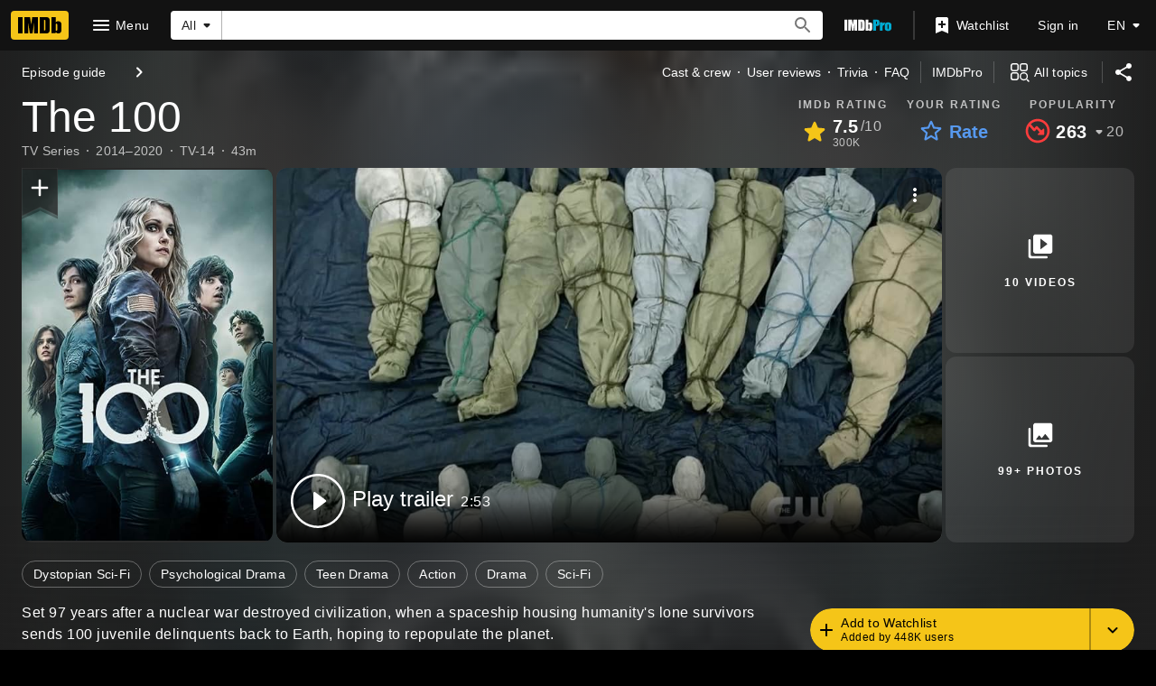

--- FILE ---
content_type: text/html; charset=UTF-8
request_url: https://www.imdb.com/title/tt2661044/?ref_=nm_flmg_i_7_act
body_size: 2209
content:
<!DOCTYPE html>
<html lang="en">
<head>
    <meta charset="utf-8">
    <meta name="viewport" content="width=device-width, initial-scale=1">
    <title></title>
    <style>
        body {
            font-family: "Arial";
        }
    </style>
    <script type="text/javascript">
    window.awsWafCookieDomainList = [];
    window.gokuProps = {
"key":"AQIDAHjcYu/GjX+QlghicBgQ/7bFaQZ+m5FKCMDnO+vTbNg96AGm/0wYrfHTfMU9xfAthKwuAAAAfjB8BgkqhkiG9w0BBwagbzBtAgEAMGgGCSqGSIb3DQEHATAeBglghkgBZQMEAS4wEQQMnG1hb+anpX7IYMNxAgEQgDv8tjuI2GxuGtGPtPMbnwRq7JNpuTtFeCQRYC5bepT8I22os4zSZixY46h65Vp9nVYEes9dZnTEJtmdnQ==",
          "iv":"D5499gASYQAAA9fz",
          "context":"dsC9Iz64X96VOUKz7s3x9ymUnx1TNa5hCuiHPXhaW7wKZIyddLOZ+JK9MWmc7NPCNbp+QC/RnaJ48g6sjqoPDd0FlvqMo5xIn4zyK/[base64]/BZKFzeKnjtArYZRfwBk6tkI7v1c5AmN0xgJ1qWg/Nvfld7aFEKWi0HWW0jSz6oojw/4KJeZr5h9XtBcmcrJbjO7az5eSfdkIGdsLDGXfSPShrc0ExkwKkn+UQriau9uNg13dnkGXmBWYsAoLMAzPNXe1s72w5E5ffQiZ0GgP26vwYz0dXX8Ve5cT1NbxBGLdnFa/GBsWTKaXA8GqzIYvzP3gcpqbAPDdo1iK4BrfziX92sK5ZUw6wQI97GIcatba8HH8QewMZ1A7uwd/29HaP6jAPBwiqFVmsLrnzFZso5llHexfBu171pEyDEwgsQYunduFWrdF4IUUaPRy/9UNDiDxTTjHWNIeosvFA5D9DctZhw/ZtLBhTHMIe0VsDRv1mLk4js4A0qZ3GlAbH5Ph+cOZ/3bYVZon34MWQ=="
};
    </script>
    <script src="https://1c5c1ecf7303.a481e94e.us-east-2.token.awswaf.com/1c5c1ecf7303/e231f0619a5e/0319a8d4ae69/challenge.js"></script>
</head>
<body>
    <div id="challenge-container"></div>
    <script type="text/javascript">
        AwsWafIntegration.saveReferrer();
        AwsWafIntegration.checkForceRefresh().then((forceRefresh) => {
            if (forceRefresh) {
                AwsWafIntegration.forceRefreshToken().then(() => {
                    window.location.reload(true);
                });
            } else {
                AwsWafIntegration.getToken().then(() => {
                    window.location.reload(true);
                });
            }
        });
    </script>
    <noscript>
        <h1>JavaScript is disabled</h1>
        In order to continue, we need to verify that you're not a robot.
        This requires JavaScript. Enable JavaScript and then reload the page.
    </noscript>
</body>
</html>

--- FILE ---
content_type: application/javascript
request_url: https://dqpnq362acqdi.cloudfront.net/_next/static/chunks/pages/title/%5Btconst%5D-866f6e03eaf250c2.js
body_size: 75112
content:
(self.webpackChunk_N_E=self.webpackChunk_N_E||[]).push([[3660],{21706:function(t,a,e){(window.__NEXT_P=window.__NEXT_P||[]).push(["/title/[tconst]",function(){return e(36729)}])},51378:function(t,a,e){"use strict";e.d(a,{$L:function(){return M},gK:function(){return r}});var i,r,n=e(52322),o=e(88169);e(2784);var m=e(46138),s=e(90047),l=e(10081),c=e(11438),d=e(14438),g=e(17503);let p=()=>{let[t,a]=(0,g.Z)(I,{}),[e,i]=(0,g.Z)(u,{}),r=(0,d.EO)();return{follow:{executeFollow:t=>(r({refMarkerSuffix:[c.Cd.ADD],pageAction:`follow-${t}`,customPageMetadata:{id:t}}),a({id:t})),followResult:t},unfollow:{executeUnfollow:t=>(r({refMarkerSuffix:[c.Cd.DELETE],pageAction:`unfollow-${t}`,customPageMetadata:{id:t}}),i({id:t})),unfollowResult:e}}},I=(0,l.ZP)`
    mutation Follow($id: ID!) {
        followEntity(input: { id: $id }) {
            result {
                id
            }
        }
    }
`,u=(0,l.ZP)`
    mutation Unfollow($id: ID!) {
        unfollowEntity(input: { id: $id }) {
            result {
                id
            }
        }
    }
`;var h=e(84314),T=e(30634),S=e(27722),x=e(54241);let y=t=>{let{isSelected:a,ariaLabel:e,className:i,onSelect:r}=t;return(0,n.jsx)(x.R,{className:`${a?"active":"inactive"} ${i}`,ariaLabel:e,onSelect:r,children:(0,n.jsx)(S.Icon,{name:a?"done":"add"})})};(i=r||(r={})).CIRCLE_WITH_CHECK="circle",i.CHECK="check",i.TEXT="text";let B={ADD_INTEREST:{id:"interest_add",defaultMessage:"Add to your interests"},ADDED_INTEREST:{id:"interest_added",defaultMessage:"Added to your interests"},ADD_INTEREST_FAILED:{id:"interest_add_failed",defaultMessage:"Adding interest failed. Please try again later."},REMOVE_INTEREST:{id:"interest_del",defaultMessage:"Remove from your interests"},REMOVE_INTEREST_FAILED:{id:"interest_del_failed",defaultMessage:"Removing interest failed. Please try again later."}},L={ADD_INTEREST_BUTTON:"add-interest-button"},M=t=>{let{interestId:a,buttonType:e}=t,i=(0,h.n)(),r=(0,m.Z)(),{value:l}=(0,c.Lz)(),{follow:d,unfollow:g}=p(),{sendSnack:I}=(0,o.useSnackbar)(),{followedInterests:u,onFollowInterest:S,onUnfollowInterest:x,isLoading:M}=(0,s.pG)(),N=()=>{M||(i?u.includes(a)?(x(a),g.executeUnfollow(a).then(t=>{!t?.error&&t?.data?.unfollowEntity?.result?.id||(S(a),I({primaryText:r.formatMessage(B.REMOVE_INTEREST_FAILED),baseColor:"accent3",type:"auto"}))})):(S(a),d.executeFollow(a).then(t=>{!t?.error&&t?.data?.followEntity?.result?.id||(x(a),I({primaryText:r.formatMessage(B.ADD_INTEREST_FAILED),baseColor:"accent3",type:"auto"}))})):(0,T.rf)(l))},P=u.includes(a)?r.formatMessage(B.REMOVE_INTEREST):r.formatMessage(B.ADD_INTEREST);switch(e){case"text":return u.includes(a)?(0,n.jsx)(o.OutlineButton,{preIcon:"done",onColor:"accent2",onSelect:N,"data-testid":L.ADD_INTEREST_BUTTON,children:r.formatMessage(B.ADDED_INTEREST)}):(0,n.jsx)(o.Button,{preIcon:"add",onSelect:N,isLoading:M,"data-testid":L.ADD_INTEREST_BUTTON,children:r.formatMessage(B.ADD_INTEREST)});case"circle":return(0,n.jsx)(y,{isSelected:u.includes(a),ariaLabel:P,className:"add-interest-icon",onSelect:N,"data-testid":L.ADD_INTEREST_BUTTON});default:return(0,n.jsx)(o.IconButton,{name:u.includes(a)?"done":"add",label:P,ariaLabel:P,className:"add-interest-icon",onColor:"accent2",onSelect:N,"data-testid":L.ADD_INTEREST_BUTTON})}}},77845:function(t,a,e){"use strict";e.d(a,{x:function(){return j}});var i=e(52322),r=e(2784),n=e(14973),o=e(10081),m=e(19596),s=e(88169),l=e(86704),c=e(75824),d=e(86958),g=e(66724),p=e(11438),I=e(63370),u=e(19031);let h=t=>{let{isOpen:a,isNotInterested:e,interestStateOnClick:r,recommendation:n,onClose:o}=t,m=(0,c.N)({id:"common_listItem_notInterested",defaultMessage:"Not interested"});return(0,i.jsx)(u.Pz,{isOpen:a,onClose:o,title:n.title,contentOverride:()=>(0,i.jsx)(i.Fragment,{children:!!n&&(0,i.jsx)(T,{recommendation:n})}),actionOverride:()=>(0,i.jsx)(x,{ariaLabel:m,preIcon:e?"thumb-down-filled":"thumb-down",onClick:r})})},T=t=>{let a=(0,d.B)().context,{titleMainLinkBuilder:e}=(0,g.WOb)(),{recommendation:r,className:n}=t,o=(0,c.N)({id:"titleRecommendationPrompt_attributionHeading",defaultMessage:"Because of your interest in"});return(0,i.jsxs)(y,{className:n,children:[(0,i.jsx)("div",{className:"heading",children:o}),(0,i.jsx)("div",{className:"content",children:r.explanations.slice(0,2).map((t,r)=>{let{title:n}=t,o=(0,I.L)(a,n.originalTitleText,n.titleText);return(0,i.jsx)(i.Fragment,{children:!!o&&(0,i.jsx)(s.TextLink,{className:"link",href:e({tconst:n.id,refSuffix:p.Cd.EMPTY}),text:o,inheritColor:!0},r)})})})]})};var S=t=>{let{recommendation:{refTag:a}}=t;return(0,i.jsx)(p.xm,{value:[p.Cd.TITLE_RECOMMENDATION_PROMPT,(0,p.Qk)({refStr:a,explanation:"reftag is dynamic and passed down from graph"})],children:(0,i.jsx)(h,{...t})})};let x=(0,m.default)(s.SecondaryButton).withConfig({componentId:"sc-646c92ea-0"})(["width:30%;padding-left:",";"],l.spacing.l),y=m.default.div.withConfig({componentId:"sc-646c92ea-1"})(["margin:0;padding:"," "," "," ",";","{padding:"," 0 "," 0;}.content{"," ","}.heading{padding-bottom:",";",";","}.link{text-decoration:none;display:flex;flex-direction:column;","}"],l.spacing.xs,l.spacing.s,l.spacing.s,l.spacing.s,l.mediaQueries.breakpoints.above.m,l.spacing.xs,l.spacing.s,(0,l.setPropertyToColorVar)("color","ipt-on-baseAlt-textPrimary-color"),(0,l.setTypographyType)("bodySmall"),l.spacing.xxs,(0,l.setPropertyToColorVar)("color","ipt-on-baseAlt-textSecondary-color"),(0,l.setTypographyType)("bodySmall"),(0,l.setPropertyToColorVar)("color","ipt-on-baseAlt-textPrimary-color"));var B=e(31885),L=e(17503),M=e(14438);let N={id:"common_featureHeader_link_info",defaultMessage:"More information"},P=(0,o.ZP)`
    mutation UpdateTitleInterest(
        $titleId: ID!
        $interestLevel: InterestLevel!
    ) {
        updateTitleInterest(
            input: { titleId: $titleId, interestLevel: $interestLevel }
        ) {
            success
        }
    }
`,O=(t,a)=>{let[e,o]=(0,r.useState)(!1),[m,s]=(0,r.useState)(!1),[,l]=(0,L.Z)(P),{makeRefMarker:d}=(0,p.Lz)(),g=(0,M.EO)(),I=t.title.id,u=d([{t:p.Cd.TITLE,n:a+1},(0,p.Qk)({refStr:t.refTag,explanation:"This refmarker is vended dynamically from the graph"})]);return{iconButtonProps:{name:"info",label:(0,c.N)(N),onClick:()=>{o(!0),g({refMarkerString:u,pageAction:"overflow-expand",hitType:n.HitType.POP_UP,customPageMetadata:{id:I}})}},prompt:(0,i.jsx)(S,{isNotInterested:m,interestStateOnClick:()=>{let t=m?B.FhM.Ambivalent:B.FhM.NotInterested;g({refMarkerString:u,pageAction:m?"reverse-not-interested":"not-interested",customPageMetadata:{id:I}}),l({titleId:I,interestLevel:t}),s(!m)},isOpen:e,onClose:()=>o(!1),recommendation:t})}};var k=e(49175),f=e(21130);let j=t=>{let{recommendation:a,index:e}=t,{createButton:r,createPrompt:n}=(0,k.V1)(),{iconButtonProps:o,prompt:m}=O(a,e);return(0,i.jsxs)(i.Fragment,{children:[(0,i.jsx)(f.c,{className:"top-picks-title",data:a.title,refTagFromGraph:a.refTag,index:e+1,alternateButton:r(a.title,e),iconButtons:[o]},a.title.id),n(),m]})}},76144:function(t,a,e){"use strict";e.d(a,{Z:function(){return M}});var i=e(52322),r=e(86704),n=e(67353),o=e(72779),m=e.n(o),s=e(2784),l=e(46138),c=e(19596),d=e(27722),g=e(44778);let p="flex-hist-fly",I=s.forwardRef((t,a)=>{let e=(0,l.Z)(),r=s.useRef(null),o=m()(t.className,`${p}--${t.align}`);return s.useEffect(()=>{let a=a=>{(0,n.isEscapeKey)(a)&&!t.enableAutoFocus&&t.onCloseClicked()};return document.addEventListener("keydown",a),()=>{document.removeEventListener("keydown",a)}},[t.enableAutoFocus]),(0,i.jsxs)(i.Fragment,{children:[(0,i.jsxs)(x,{className:o,ref:a,role:"tooltip","data-testid":t["data-testid"],children:[(0,i.jsx)(g.Y,{enabled:t.enableAutoFocus,onClickOutside:t.onCloseClicked,onEscapeKey:t.onCloseClicked,scrollLock:!1,noIsolation:!0,children:(0,i.jsx)(S,{headingProps:{children:(0,i.jsxs)(y,{children:[(0,i.jsx)(T,{buttonRef:r,ariaLabel:e.formatMessage({id:"common_buttons_close",defaultMessage:"Close"}),label:e.formatMessage({id:"common_buttons_close",defaultMessage:"Close"}),name:"clear",onSelect:t.onCloseClicked}),(0,i.jsx)(B,{children:t.title})]})},bodyProps:{children:t.body}})}),(0,i.jsx)(u,{})]}),(0,i.jsx)(h,{})]})}),u=c.default.div.withConfig({componentId:"sc-b859064a-0"})(["width:100%;height:",";"],r.spacing.s),h=c.default.div.withConfig({componentId:"sc-b859064a-1"})(["clip-path:polygon(0% 0%,50% 50%,100% 0%);",";width:",";height:",";justify-self:center;position:absolute;top:-",";"],(0,r.setPropertyToColorVar)("background","ipt-accent1-color"),r.spacing.l,r.spacing.l,r.spacing.s),T=(0,c.default)(d.IconButton).withConfig({componentId:"sc-b859064a-2"})(["padding:0;",";position:absolute;right:",";"],(0,r.setPropertyToColorVar)("color","ipt-on-base-color"),r.spacing.xs),S=(0,c.default)(d.Coachmark).withConfig({componentId:"sc-b859064a-3"})(["padding:0;max-width:200px;& > ::after{width:0;height:0;display:none;}"]),x=c.default.div.withConfig({componentId:"sc-b859064a-4"})(["position:absolute;bottom:100%;width:max-content;&.","--center{justify-self:center;}&.","--right{justify-self:right;}"],p,p),y=c.default.div.withConfig({componentId:"sc-b859064a-5"})(["padding:"," ",";display:flex;",";"],r.spacing.s,r.spacing.xs,(0,r.setPropertyToColorVar)("color","ipt-on-base-color")),B=c.default.span.withConfig({componentId:"sc-b859064a-6"})(["margin-right:",";padding-right:",";"],r.spacing.l,r.spacing.xs);I.displayName="FlexibleHistogramFlyout";let L={PLACEHOLDER_BAR:"placeholder-bar",CLICKABLE_COLUMN:"histogram-bar-clickable",FLYOUT_OPEN:"histogram-bar-open",ANIMATE:"animate-bar"};var M=t=>{let{data:a,height:e,width:r,showEmptyPlaceholder:o,enableHoverFlyouts:c,animate:d,"data-testid":g}=t,[p,u]=s.useState(),h=(0,l.Z)(),T=s.useRef(null),S=Math.max(...a.map(t=>t.value)),x={};r&&(x.width=r),e&&(x.height=e);let y=c?h.formatMessage({id:"histogram_lock_hint_default",defaultMessage:"Click to lock info box in place"}):"";return(0,i.jsx)(P,{className:m()({[L.ANIMATE]:d}),style:x,"data-testid":g,children:a.map((t,e)=>{let r;let s={},l="center";if(t.clickAction)s.onClick=a=>t.clickAction?.onSelect?.(a),s.onKeyDown=a=>{(0,n.isEnterOrSpaceKey)(a)&&t.clickAction?.onSelect?.(a)},s["aria-label"]=t.clickAction["aria-label"],t.clickAction.href?(s.as="a",s.href=t.clickAction.href):(s.role="button",s.tabIndex=0),s.className=L.CLICKABLE_COLUMN,t.clickAction["data-testid"]&&(s["data-testid"]=t.clickAction["data-testid"]);else if(t.flyoutData){s.tabIndex=0,s["aria-label"]=t.flyoutData?.barAriaLabel,s.className=L.CLICKABLE_COLUMN,s.role="button",t.flyoutData["data-testid"]&&(s["data-testid"]=t.flyoutData["data-testid"]);let i=a=>{e===p?.idx?"click"===a&&"hover"===p.type?(t.flyoutData?.onBarClickOpen?.(),u({idx:e,type:a})):(t.flyoutData?.onBarClickClose?.(),u(void 0)):("click"===a&&t.flyoutData?.onBarClickOpen?.(),u({idx:e,type:a}))};s.onMouseDown=t=>{T.current&&T.current.contains(t.target)&&p?.type!=="hover"||i("click")},s.onKeyDown=t=>{!(T.current&&T.current.contains(t.target))&&(0,n.isEnterOrSpaceKey)(t)&&(t.preventDefault(),i("click"))},c&&(s.onMouseEnter=()=>{p&&"hover"!==p.type||i("hover")},s.onMouseMove=()=>{p?.type==="clear"&&i("hover")},s.onMouseLeave=()=>{p?.type==="hover"&&u(void 0)}),e<3?l="left":e>=a.length-3&&(l="right")}let d=t.value/S*100,g=d>0||!o?`${d}%`:"2px";return d>0&&o&&(r="4px"),(0,i.jsx)(i.Fragment,{children:(0,i.jsxs)(O,{...s,children:[(0,i.jsx)(k,{"data-testid":"histogram-bar-container",children:(0,i.jsxs)(N,{"data-testid":"histogram-bar",className:m()({[L.FLYOUT_OPEN]:p?.idx===e,[L.PLACEHOLDER_BAR]:0===d&&o}),style:{height:g,minHeight:r},children:[(0,i.jsx)(f,{title:y}),p?.idx===e&&!!t.flyoutData&&(0,i.jsx)(I,{...t.flyoutData,enableAutoFocus:"click"===p.type,"data-testid":`${t.flyoutData["data-testid"]}--flyout`,ref:T,align:l,onCloseClicked:()=>{u({idx:void 0,type:"clear"}),t.flyoutData?.onCloseClicked?.()}})]})}),(0,i.jsx)(j,{"data-testid":"histogram-label","aria-hidden":!!t.flyoutData,title:y,children:t.label})]},t.label)})})})};let N=c.default.div.withConfig({componentId:"sc-7ebf4bfc-0"})(["position:relative;display:inline-grid;."," &{transition:height 0.5s ease-in-out;}"],L.ANIMATE),P=c.default.div.withConfig({componentId:"sc-7ebf4bfc-1"})(["display:flex;align-items:flex-end;justify-content:space-between;width:100%;height:100%;gap:",";"],r.spacing.xxs),O=c.default.div.withConfig({componentId:"sc-7ebf4bfc-2"})(["display:flex;flex-direction:column;align-items:center;flex:1;min-width:0;height:100%;color:inherit;&.","{cursor:pointer;}"],L.CLICKABLE_COLUMN),k=c.default.div.withConfig({componentId:"sc-7ebf4bfc-3"})(["width:100%;flex-grow:1;display:flex;flex-direction:column;justify-content:flex-end;"]),f=c.default.div.withConfig({componentId:"sc-7ebf4bfc-4"})(["width:100%;height:100%;",";",";."," &{",";border-radius:",";}."," &,.",":hover &{filter:brightness(0.8);}."," &{animation:grow-progress-hist 0.5s ease-in-out;transform-origin:bottom;}@keyframes grow-progress-hist{from{transform:scaleY(0);}to{transform:scaleY(1);}}"],(0,r.setPropertyToColorVar)("background","ipt-accent2-color"),(0,r.setPropertyToShapeVar)("border-radius","ipt-cornerRadius"),L.PLACEHOLDER_BAR,(0,r.setPropertyToColorVar)("background","ipt-on-base-textDisabled-color"),"2px",L.FLYOUT_OPEN,L.CLICKABLE_COLUMN,L.ANIMATE),j=c.default.div.withConfig({componentId:"sc-7ebf4bfc-5"})(["text-align:center;margin-top:",";flex-grow:0;.",":hover &{text-decoration:underline;}"],r.spacing.xxs,L.CLICKABLE_COLUMN)},67522:function(t,a,e){"use strict";e.d(a,{h:function(){return m}});var i=e(52322);e(2784);var r=e(19596),n=e(88169),o=e(86704);let m=(0,r.default)(t=>(0,i.jsx)(n.Icon,{name:"alexa",type:"inline",className:t.className})).withConfig({componentId:"sc-1b70c226-0"})(["fill:#00caff;margin-left:",";font-size:1.3em;vertical-align:text-bottom;"],o.spacing.xxs)},93956:function(t,a,e){"use strict";e.d(a,{NG:function(){return p},PZ:function(){return g}});var i=e(52322);e(2784);var r=e(46138),n=e(19596),o=e(50723),m=e(88169),s=e(86704);let l={id:"title_main_hero_media_label_imageCount",defaultMessage:"{Count, plural, one {1 Photo} other {{Count} Photos}}"},c={id:"title_main_hero_media_label_videoCount",defaultMessage:"{Count, plural, one {1 Video} other {{Count} Videos}}"},d=t=>(0,i.jsx)(T,{onColor:"onBase",ariaLabel:t.label,href:t.href,"data-testid":t.testId,children:(0,i.jsxs)(h,{children:[(0,i.jsx)(I,{type:"inline",name:t.preIcon}),(0,i.jsx)(u,{children:t.label})]})}),g=t=>{let a=(0,r.Z)(),e=(0,o.countLimit)(t.totalCount);return(0,i.jsx)(d,{preIcon:"collections",label:a.formatMessage(l,{Count:e}),href:t.href,testId:"hero__photo-link"})},p=t=>{let a=(0,r.Z)(),e=(0,o.countLimit)(t.totalCount);return(0,i.jsx)(d,{preIcon:"video-library",label:a.formatMessage(c,{Count:e}),href:t.href,testId:"hero__video-link"})},I=(0,n.default)(m.Icon).withConfig({componentId:"sc-b76e2044-0"})(["margin-right:",";font-size:0.75rem;","{font-size:2rem;margin-bottom:",";margin-right:0;}"],s.spacing.xs,s.mediaQueries.breakpoints.above.l,s.spacing.m),u=n.default.div.withConfig({componentId:"sc-b76e2044-1"})(["",""],(0,s.setTypographyType)("overline")),h=n.default.div.withConfig({componentId:"sc-b76e2044-2"})(["display:flex;justify-content:center;align-items:center;flex-direction:row;","{flex-direction:column;}"],s.mediaQueries.breakpoints.above.l),T=(0,n.default)(m.SecondaryButton).withConfig({componentId:"sc-b76e2044-3"})(["background:rgba( ",",calc("," / 2) );display:flex;justify-content:center;align-items:center;flex-grow:1;max-width:calc(50% - ("," / 2));","{max-width:100%;max-height:calc(50% - ("," / 2));&&{",";}}"],(0,s.getColorVarValue)("ipt-on-baseAlt-accent1-rgb"),(0,s.getColorVarValue)("ipt-baseAlt-hover-opacity"),s.spacing.xxs,s.mediaQueries.breakpoints.above.l,s.spacing.xxs,(0,s.setPropertyToShapeVar)("border-radius","ipt-mediaRadius"))},97635:function(t,a,e){"use strict";var i=e(52322),r=e(88169),n=e(86704);e(2784);var o=e(19596),m=e(83163),s=e(48687),l=e(52154),c=e(11438);let d="1.48",g="95px",p="120px",I="20vw",u="175px",h="SL200_QL1",T=t=>{let a;let{actionComponent:e,contentComponent:n,titleComponent:o,subNavComponent:c,hasPremiumAd:d,posterComponent:g,slateComponent:p,galleryLinkButtons:I,posterBackgroundImageUrl:u,fallbackBackgroundImageUrl:T}=t,C=!!p&&!d,z=!!g,R=z&&C&&!!I,A={hasPoster:z,hasVideo:C};u?a=(0,l.F2)(u,h):T&&(a=(0,l.F2)(T,h));let b=(0,s.hg)({weblabID:m.lh.IMDB_NEXT_COMPACTVERSION_1304551,treatments:{T1:!0}});return(0,i.jsx)(r.PageContentContainer,{children:(0,i.jsxs)(S,{baseColor:"baseAlt",backgroundImage:a,children:[(0,i.jsx)(x,{}),(0,i.jsxs)(y,{baseColor:"baseAlt",bottomPadding:t.bottomPadding||"xs",topPadding:"none","data-testid":"hero-parent",children:[c,(0,i.jsx)(B,{children:o}),(0,i.jsxs)(L,{...A,children:[!!(z||C)&&(0,i.jsxs)(M,{...A,children:[!!z&&(0,i.jsx)(O,{...A,children:g}),!!C&&(0,i.jsx)(k,{...A,children:p}),!!R&&(0,i.jsx)(f,{children:I})]}),(0,i.jsxs)(b?P:N,{...A,children:[(0,i.jsx)(j,{...A,children:n}),(0,i.jsx)(U,{...A,children:e})]})]})]})]})})};a.ZP=t=>(0,i.jsx)(c.xm,{value:c.Cd.HERO,children:(0,i.jsx)(T,{...t})});let S=(0,o.default)(r.PageBackground).withConfig({componentId:"sc-14a487d5-0"})([""," position:relative;",""],(0,n.setPropertyToColorVar)("background","ipt-baseAlt-shade1-bg"),t=>!!t.backgroundImage&&(0,o.css)(["@supports (backdrop-filter:blur(50px) saturate(100%)) or (-webkit-backdrop-filter:blur(50px) saturate(100%)){background-image:url('","');background-position:center;background-repeat:no-repeat;background-size:cover;}"],t.backgroundImage)),x=o.default.div.withConfig({componentId:"sc-14a487d5-1"})(["z-index:2;position:absolute;display:block;height:100%;width:100%;backdrop-filter:blur(50px) saturate(100%);transform:translate3d(0,0,0);will-change:transform;"]),y=(0,o.default)(r.PageSection).withConfig({componentId:"sc-14a487d5-2"})(["z-index:6;position:relative;background:linear-gradient( 90deg,rgb(","),20%,rgba(",",0.6),80%,rgb(",") );&:before{position:absolute;pointer-events:none;bottom:0;width:100%;height:100%;z-index:-1;content:'';background:linear-gradient( 180deg,rgba(",",0),rgb(",") );","{height:40%;}}"],(0,n.getColorVar)("ipt-baseAlt-shade1-rgb"),(0,n.getColorVar)("ipt-baseAlt-shade1-rgb"),(0,n.getColorVar)("ipt-baseAlt-shade1-rgb"),(0,n.getColorVar)("ipt-baseAlt-shade1-rgb"),(0,n.getColorVar)("ipt-baseAlt-shade1-rgb"),n.mediaQueries.breakpoints.above.l),B=o.default.div.withConfig({componentId:"sc-14a487d5-3"})(["display:flex;justify-content:space-between;align-items:center;"," ",""],(0,n.setPropertyToSpacingVar)("padding-left","ipt-pageMargin"),(0,n.setPropertyToSpacingVar)("padding-right","ipt-pageMargin")),L=o.default.div.withConfig({componentId:"sc-14a487d5-4"})(["display:flex;flex-direction:column;",""],t=>{let{hasVideo:a,hasPoster:e}=t;return a&&e?(0,o.css)(["","{flex-direction:row;flex-wrap:wrap;align-items:center;}"],n.mediaQueries.breakpoints.above.l):e?(0,o.css)(["","{flex-direction:row;flex-wrap:wrap;}","{flex-wrap:nowrap;align-items:center;}"],n.mediaQueries.breakpoints.above.m,n.mediaQueries.breakpoints.above.l):a?(0,o.css)(["","{flex-direction:row;align-items:center;}"],n.mediaQueries.breakpoints.above.l):void 0}),M=o.default.div.withConfig({componentId:"sc-14a487d5-5"})(["display:flex;position:relative;","{"," ","}",""],n.mediaQueries.breakpoints.above.s,(0,n.setPropertyToSpacingVar)("margin-left","ipt-pageMargin"),(0,n.setPropertyToSpacingVar)("margin-right","ipt-pageMargin"),t=>{let{hasVideo:a,hasPoster:e}=t;return a&&e?(0,o.css)(["flex-direction:row;margin-bottom:",";flex-wrap:wrap;","{width:100%;}"],n.spacing.s,n.mediaQueries.breakpoints.above.l):e?(0,o.css)(["align-self:flex-start;","{width:",";margin-right:",";}","{width:",";}"],n.mediaQueries.breakpoints.above.m,I,n.spacing.xs,n.mediaQueries.breakpoints.above.l,u):a?(0,o.css)(["margin-bottom:",";","{margin-bottom:0;margin-right:",";width:calc(60%);}"],n.spacing.s,n.mediaQueries.breakpoints.above.l,n.spacing.xs):void 0}),N=o.default.div.withConfig({componentId:"sc-14a487d5-6"})(["display:flex;flex-direction:column;"," "," ",""],(0,n.setPropertyToSpacingVar)("margin-right","ipt-pageMargin"),(0,n.setPropertyToSpacingVar)("margin-left","ipt-pageMargin"),t=>{let{hasVideo:a,hasPoster:e}=t;return a&&e?(0,o.css)(["","{align-items:center;justify-content:space-between;flex-direction:row;width:100%;}"],n.mediaQueries.breakpoints.above.l):e?(0,o.css)(["","{width:calc( 100% - ( "," + ("," * 2) + ("," * 2) ) );margin-left:",";}","{width:calc(100% - ",");align-items:center;justify-content:space-between;flex-direction:row;}"],n.mediaQueries.breakpoints.above.m,I,n.spacing.xs,(0,n.getSpacingVar)("ipt-pageMargin"),n.spacing.xs,n.mediaQueries.breakpoints.above.l,u):a?(0,o.css)(["","{width:calc(40%);margin-left:",";}"],n.mediaQueries.breakpoints.above.l,n.spacing.xs):(0,o.css)(["","{width:calc( 66.66% - ("," * 2) );}"],n.mediaQueries.breakpoints.above.l,(0,n.getSpacingVar)("ipt-pageMargin"))}),P=o.default.div.withConfig({componentId:"sc-14a487d5-7"})(["display:flex;flex-direction:column;"," "," ",""],(0,n.setPropertyToSpacingVar)("margin-right","ipt-pageMargin"),(0,n.setPropertyToSpacingVar)("margin-left","ipt-pageMargin"),t=>{let{hasVideo:a,hasPoster:e}=t;return a&&e?(0,o.css)(["","{align-items:unset;justify-content:space-between;flex-direction:row;width:100%;}"],n.mediaQueries.breakpoints.above.l):e?(0,o.css)(["","{width:calc( 100% - ( "," + ("," * 2) + ("," * 2) ) );margin-left:",";}","{width:calc(100% - ",");align-items:unset;justify-content:space-between;flex-direction:row;}"],n.mediaQueries.breakpoints.above.m,I,n.spacing.xs,(0,n.getSpacingVar)("ipt-pageMargin"),n.spacing.xs,n.mediaQueries.breakpoints.above.l,u):a?(0,o.css)(["","{width:calc(40%);margin-left:",";}"],n.mediaQueries.breakpoints.above.l,n.spacing.xs):(0,o.css)(["","{width:calc( 66.66% - ("," * 2) );}"],n.mediaQueries.breakpoints.above.l,(0,n.getSpacingVar)("ipt-pageMargin"))}),O=o.default.div.withConfig({componentId:"sc-14a487d5-8"})(["display:flex;width:",";position:absolute;z-index:3;"," ","{left:0;width:",";}","{position:static;}",""],g,(0,n.setPropertyToSpacingVar)("left","ipt-pageMargin"),n.mediaQueries.breakpoints.above.s,p,n.mediaQueries.breakpoints.above.m,t=>{let{hasVideo:a,hasPoster:e}=t;return a&&e?(0,o.css)(["top:calc(100% + ",");","{width:calc(27.65% - ("," / 2));}","{width:calc(22.75% - ("," / 2));}"],n.spacing.s,n.mediaQueries.breakpoints.above.m,n.spacing.xxs,n.mediaQueries.breakpoints.above.l,n.spacing.xxs):(0,o.css)(["top:0;","{width:100%;}"],n.mediaQueries.breakpoints.above.m)}),k=o.default.div.withConfig({componentId:"sc-14a487d5-9"})(["position:relative;display:flex;flex-direction:column;width:100%;",""],t=>{let{hasVideo:a,hasPoster:e}=t;return a&&e?(0,o.css)(["","{margin-left:",";width:calc(72.35% - ("," / 2));}","{width:calc(60% - ("," / 2));margin-right:",";}"],n.mediaQueries.breakpoints.above.m,n.spacing.xxs,n.spacing.xxs,n.mediaQueries.breakpoints.above.l,n.spacing.xxs,n.spacing.xxs):(0,o.css)(["max-width:600px;","{max-width:none;}"],n.mediaQueries.breakpoints.above.l)}),f=o.default.div.withConfig({componentId:"sc-14a487d5-10"})(["display:flex;flex-direction:row;width:auto;flex-grow:1;justify-content:space-between;","{flex-direction:column;}"],n.mediaQueries.breakpoints.above.l),j=o.default.div.withConfig({componentId:"sc-14a487d5-11"})([""," ",""],t=>{let{hasPoster:a}=t;if(a)return(0,o.css)(["padding-left:calc("," + ",");min-height:calc( ("," * ",") + "," );","{padding-left:calc("," + ",");min-height:calc( ("," * ",") + "," );}","{padding-left:0;min-height:0;}"],g,n.spacing.m,g,d,n.spacing.xs,n.mediaQueries.breakpoints.above.s,p,n.spacing.m,p,d,n.spacing.xs,n.mediaQueries.breakpoints.above.m)},t=>{let{hasVideo:a,hasPoster:e}=t;return e&&a?(0,o.css)(["","{width:calc(66.66% - ",");}","{width:calc(66.66% - ",");}"],n.mediaQueries.breakpoints.above.l,n.spacing.xxs,n.mediaQueries.breakpoints.above.l,n.spacing.xs):e?(0,o.css)(["","{width:calc( 61% - ("," + ",") );}","{width:calc( 63% - ("," + ",") );}"],n.mediaQueries.breakpoints.above.l,(0,n.getSpacingVar)("ipt-pageMargin"),n.spacing.xs,n.mediaQueries.breakpoints.above.xl,(0,n.getSpacingVar)("ipt-pageMargin"),n.spacing.xs):void 0}),U=o.default.div.withConfig({componentId:"sc-14a487d5-12"})(["",""],t=>{let{hasVideo:a,hasPoster:e}=t;return a&&e?(0,o.css)(["","{width:calc( 33.33% - ( ("," * 2) + "," ) );}"],n.mediaQueries.breakpoints.above.l,(0,n.getSpacingVar)("ipt-pageMargin"),n.spacing.xxs):e?(0,o.css)(["","{width:calc( 39% - ("," + ",") );}","{width:calc( 37% - ("," + ",") );}"],n.mediaQueries.breakpoints.above.l,(0,n.getSpacingVar)("ipt-pageMargin"),n.spacing.xs,n.mediaQueries.breakpoints.above.xl,(0,n.getSpacingVar)("ipt-pageMargin"),n.spacing.xs):void 0})},28297:function(t,a,e){"use strict";e.d(a,{J:function(){return P}});var i=e(52322),r=e(5632),n=e(2784),o=e(14149),m=e(11438),s=e(14438),l=e(14865),c=e(16189);let d=["INTERNAL_SERVER_ERROR","SERVICE_UNAVAILABLE_ERROR"];var g=function(){let t=arguments.length>0&&void 0!==arguments[0]?arguments[0]:[];return t.every(t=>d.includes(t.extensions?.code))},p=function(){let t=arguments.length>0&&void 0!==arguments[0]?arguments[0]:[];return t.every(t=>t.extensions?.isRetryable)},I=e(30898),u=e.n(I),h=function(){let t=arguments.length>0&&void 0!==arguments[0]?arguments[0]:[],a=arguments.length>1?arguments[1]:void 0;return t.some(t=>t.path&&!!u()(a,t.path).length)},T=function(t){let{data:a,graphQLErrors:e,requiredFields:i,pause:r}=t,n=!a&&!r,o=!!e&&!!i&&h(e,i),m=!n&&!!e&&g(e),s=!!e&&(p(e)||o),l=!!e&&!m&&o||n;return{allErrorsRecoverable:m,allErrorsRetryable:s,shouldRenderError:l,anyRequiredFieldErrors:o}},S=e(86958),x=e(4363),y=e(10081),B=e(45455),L=e.n(B);let M=t=>t?t.graphQLErrors:void 0;var N=e(10105);let P=t=>{let{trContext:a,pageQueryOptions:e,Component:d}=t,g=(0,r.useRouter)(),p=(0,s.EO)(),I=(g?.asPath.toLowerCase().split("?")[1]||"").indexOf("lazybtf=1")>-1,u=function(t){let{config:a,context:e,queryVariables:i,clientSideOnly:r,requiredFields:o}=t,m=(0,S.B)().context,s=(0,c.createLogger)(m)(`usePageQuery:${a.queryName}`),d=(0,n.useMemo)(()=>(function(t){var a;let e;let{entityGroups:i}=t.config;if(!t.config.operationName&&t.queryVariables)throw Error("buildPageQuery failed. Cannot define query arguments when operationName undefined.");let r=[],n=[];Object.values(Object.entries(i).reduce((t,a)=>({...t,...a[1]}),{})).map(t=>t.fragment).concat(t.config.otherFragments||[]).forEach(a=>{let i=a&&"function"==typeof a?a({requestContext:t.varOptions.requestContext}):a;i&&(r.push(`...${i.name}`),i.variables&&(e={...e,...i.variables(t.varOptions)}),i.gql.loc?.source.body)&&n.push((i.gql.loc?.source.body).trim().replace(/#.+$/gm,"").replace(/\n/g,"").replace(/\s\s+/g," "))});let o="",m={};if(e||t.queryVariables){let a={...e,...t.queryVariables},i=Object.entries(a).map(t=>`$${t[0]}: ${t[1].type}`).join(", ");o=`(${i})`,m=Object.entries(a).reduce((t,a)=>({...t,[a[0]]:a[1].value}),{})}let s=t.config.operationName?`${t.config.operationName}${!(a=t.queryVariables?.id?{id:t.queryVariables.id}:{})||L()(a)?"":"("+Object.entries(a).map(t=>{let[a,e]=t;return`${a}:$${a}`}).join(",")+")"} {`:"",l=t.config.operationName?"}":"",c=`\
query ${t.queryName}${o}{
    ${s} ${r.join(",")} ${l}
}
${n.join("\n")}
`;return{query:(0,y.ZP)`
            ${c}
        `,variables:m}})({config:a,queryName:a.queryName,queryVariables:i,varOptions:{requestContext:m}}),[a,i]),g=!!r&&l.isNode,[p,I]=(0,x.E)({query:d.query,variables:d.variables,context:e,pause:g});p.error&&s.error(p.error);let u=a.operationName?p?.data?.[a.operationName]:p.data,{allErrorsRecoverable:h,allErrorsRetryable:B,shouldRenderError:N,anyRequiredFieldErrors:P}=T({data:u,graphQLErrors:(a.filterErrors??M)(p.error),requiredFields:o,pause:g});return{config:a,data:u,fetching:p.fetching||g,error:p.error,retry:t=>{I({...t,requestPolicy:"network-only"})},allErrorsRecoverable:h,allErrorsRetryable:B,shouldRenderError:N,anyRequiredFieldErrors:P}}({...e,clientSideOnly:I}),h=u.fetching,B=!!u.error&&u.anyRequiredFieldErrors;return((0,n.useEffect)(()=>{!h&&B&&p({pageAction:O.RETRY_SHOWN,refMarkerSuffix:m.Cd.EMPTY})},[h,B]),h)?(0,i.jsx)(N.ZP,{height:"feature"}):B?(0,i.jsx)(o.ZP,{name:`${k(a.type)}${k(a.subType)} - MainColumn`,error:u.error,onClickRetry:()=>{u.retry?.(),p({pageAction:O.RETRY_CLICKED,refMarkerSuffix:m.Cd.EMPTY})},canRetry:u.allErrorsRetryable}):(0,i.jsx)(d,{queryData:u})},O={RETRY_SHOWN:"main-refresh-button-show",RETRY_CLICKED:"main-refresh-button-click"};function k(t){return t.charAt(0).toUpperCase()+t.slice(1)}},31020:function(t,a,e){"use strict";e.d(a,{Z:function(){return n}});var i=e(52322);e(2784);var r=e(361);function n(t){return(0,i.jsx)(r.Z,{...t})}},70737:function(t,a,e){"use strict";var i=e(52322);e(2784);var r=e(19596),n=e(88959),o=e(361);a.Z=(0,r.default)(function(t){return(0,i.jsx)(o.Z,{displayType:n.FO.MAIN,...t})}).withConfig({componentId:"sc-d2a39205-0"})(["background:var(--ipt-base-bg);"])},33348:function(t,a,e){"use strict";e.d(a,{o:function(){return y}});var i=e(52322),r=e(14973),n=e(88169),o=e(2784),m=e(46138),s=e(25436),l=e(29832),c=e(60970),d=e(49666),g=e(49996),p=e(4363),I=e(11438),u=e(14438),h=e(37179),T=e(95347),S=e(29337),x=e(82509);function y(t){let{titleId:a,nameId:e,headerProps:y,episodeCount:B,tenureText:L,jobCategory:M,seasonOrYearEpisodeData:N,releaseFilter:P,episodesCountDisplayFormat:O="long",renderButton:k,fetchMissingDataOnClickInsteadOfMount:f,showCompareLink:j}=t,U=(0,m.Z)(),[C,z]=(0,o.useState)(!1),[R,A]=(0,o.useState)(N),[b,v]=(0,o.useState)(!1),D=(0,d.ik)(),w=(0,u.EO)(),{pageType:E}=(0,g.y)(),[F,V]=(0,o.useState)(void 0),H=E===s.PageType.TITLE?x.Ll:x.et,[{data:J,error:W,fetching:G}]=(0,p.E)({query:H,variables:{nameId:e,titleId:a,jobCategoryId:M.id,useEntitlement:D},context:{serverSideCacheable:!D,personalized:D},pause:f?!b:!!R});(0,o.useEffect)(()=>{if(J){let t=E===s.PageType.TITLE?J.title?.creditsV2?.edges?.[0]?.node:J.name?.creditsV2?.edges?.[0]?.node;V({episodeCount:t?.episodeCredits?.total,tenureText:(0,c.Z)(t?.episodeCredits?.yearRange)}),A((0,S.fi)(t?.episodeCredits))}else W&&A({firstSeasonOrYear:"",seasonGrouping:"none"})},[J,W]),(0,o.useEffect)(()=>{R&&b&&f&&z(!0)},[R,b,f]);let _=()=>{!R&&f?v(!0):z(!0),w({pageAction:h.QJ.TITLE_PROMPT_OPEN,hitType:r.HitType.POP_UP,refMarkerSuffix:I.Cd.EMPTY})},K=(0,l.zg)(B,O,U);return(0,i.jsxs)(i.Fragment,{children:[k?k(_,G):(0,i.jsxs)(i.Fragment,{children:[(0,i.jsx)(n.TextLink,{text:K,onClick:_}),!!L&&` • ${L}`]}),!!R&&(0,i.jsx)(T.Z,{titleId:a,nameId:e,isOpen:C,headerProps:y,onCloseSelected:()=>{z(!1)},episodeCount:F?.episodeCount??B,tenureText:F?.tenureText??L,jobCategory:M,seasonOrYearEpisodeData:R,releaseFilter:P,showCompareLink:j})]})}},88213:function(t,a,e){"use strict";e.d(a,{ZP:function(){return B}});var i=e(52322),r=e(88169),n=e(86704),o=e(10081);e(2784);var m=e(19596),s=e(41174),l=e(49666),c=e(66724),d=e(11438),g=e(85846),p=e(95441);let I=t=>{let a=[];return t?.title?.principalCreditsV2?.forEach(t=>{let e=t.grouping.text,i=[];t.credits.forEach(t=>{t.name.nameText?.text&&i.push({nameId:t.name.id,nameText:t.name.nameText.text})}),e&&i.length>0&&a.push({categoryText:e,credits:i})}),a};var u=e(74029),h=e(19031);let T=(0,o.ZP)`
    fragment TitleSummaryPromptCreditCategories on Title {
        principalCreditsV2(
            filter: { mode: "NARROWED" }
            useEntitlement: false
        ) {
            grouping {
                text
            }
            credits(limit: 3) {
                name {
                    id
                    nameText {
                        text
                    }
                }
            }
        }
    }
`,S=(0,o.ZP)`
    query TitleSummaryPromptFromBase(
        $id: ID!
        $location: WatchOptionsLocation
        $isProPage: Boolean!
        $includeUserPreferredServices: Boolean! = false
    ) {
        title(id: $id) {
            ...TitleSummaryPromptCreditCategories
            ...BaseTitlePromptShared
        }
        user @include(if: $includeUserPreferredServices) {
            ...UserPreferredServices
        }
    }
    ${h.qo}
    ${T}
    ${u.R}
`,x=t=>{let{title:a,onClose:e,isOpen:r}=t,n=(0,l.ik)(),o=(0,s.nu)(),m=(0,g.ic)(),c=!n&&o;return(0,i.jsx)(h.Pz,{isOpen:r,onClose:e,title:a,queryOverride:{query:S,context:{serverSideCacheable:!1,personalized:c},variables:{id:a?.id??"",location:m,isProPage:n,includeUserPreferredServices:c}},contentOverride:t=>{let a=I(t);if(0!==a.length)return(0,i.jsx)(P,{"data-testid":"p_ct",children:a.map((t,a)=>(0,i.jsx)(y,{index:a+1,...t},t.categoryText))})}})},y=t=>{let{categoryText:a,credits:e,index:n}=t,{nameMainLinkBuilder:o}=(0,c.WOb)();return(0,i.jsxs)(N,{"data-testid":"c_ct",children:[(0,i.jsxs)(M,{children:[" ",a," "]}),(0,i.jsx)(r.InlineList,{showDividers:!0,inline:!0,children:e.map((t,e)=>(0,i.jsx)(r.InlineListItem,{children:(0,i.jsx)(L,{href:o({nconst:t.nameId,refSuffix:[{t:d.Cd.CREDIT,n:n},{t:d.Cd.EMPTY,n:e+1}]}),text:t.nameText},`name-link-${t.nameId}`)},`${a}-${t.nameId}`))})]})};var B=t=>(0,i.jsx)(d.xm,{value:d.Cd.TITLE_SUMMARY_PROMPT,children:(0,i.jsx)(x,{...t})});let L=(0,m.default)(r.TextLink).withConfig({componentId:"sc-5858bc53-0"})(["font-size:",";",";display:inline;"],(0,n.setTypographyType)("bodySmall"),(0,n.setPropertyToColorVar)("color","ipt-on-baseAlt-textSecondary-color")),M=m.default.span.withConfig({componentId:"sc-5858bc53-1"})(["font-size:",";",";margin-right:",";"],(0,n.setTypographyType)("subtitle2"),(0,n.setPropertyToColorVar)("color","ipt-on-baseAlt-textSecondary-color"),n.spacing.xs),N=m.default.div.withConfig({componentId:"sc-5858bc53-2"})(["",";margin-bottom:",";"],(0,p.S)(1),n.spacing.xs),P=m.default.div.withConfig({componentId:"sc-5858bc53-3"})(["margin:",";","{margin-left:0;margin-right:0;}"],n.spacing.s,n.mediaQueries.breakpoints.above.m)},54307:function(t,a,e){"use strict";var i=e(52322);e(2784);var r=e(19596),n=e(88169),o=e(86704),m=e(20608);let s={id:"title_user_ratings_notification_warning",defaultMessage:"Unusual activity"},l=(0,r.default)(n.Icon).withConfig({componentId:"sc-d4bfad30-0"})(["min-width:",";min-height:",";"],o.spacing.m,(0,o.getTypeVarValue)("subtitle","lineHeight")),c=r.default.div.withConfig({componentId:"sc-d4bfad30-1"})([""," padding:"," ",";display:flex;flex-direction:row;"," "," border-width:1px;border-style:solid;",""],(0,o.setTypographyType)("subtitle"),o.spacing.s,o.spacing.m,(0,o.setPropertyToColorVar)("border-color","ipt-base-shade2-color"),(0,o.setPropertyToColorVar)("background-color","ipt-base-color"),(0,o.setPropertyToShapeVar)("border-radius","ipt-cornerRadius")),d=r.default.div.withConfig({componentId:"sc-d4bfad30-2"})(["margin-left:",";"],o.spacing.xs),g=r.default.div.withConfig({componentId:"sc-d4bfad30-3"})(["",";"],(0,o.setPropertyToColorVar)("color","ipt-on-base-textPrimary-color")),p=r.default.div.withConfig({componentId:"sc-d4bfad30-4"})(["",";",";& .title-ratingsAlert-body{",";",";}"],(0,o.setTypographyType)("bodySmall"),(0,o.setPropertyToColorVar)("color","ipt-on-base-textSecondary-color"),(0,o.setTypographyType)("bodySmall"),(0,o.setPropertyToColorVar)("color","ipt-on-base-textSecondary-color"));a.Z=t=>t.notificationContent?(0,i.jsxs)(c,{"data-testid":"ratings_alert__container",children:[(0,i.jsx)(l,{name:"info",type:"inline"}),(0,i.jsxs)(d,{children:[(0,i.jsx)(g,{children:(0,i.jsx)(m.q,{...s})}),(0,i.jsx)(p,{children:(0,i.jsx)(n.HTMLContent,{html:t.notificationContent,className:"title-ratingsAlert-body"})})]})]}):null},79544:function(t,a,e){"use strict";e.d(a,{b:function(){return r}});var i=e(10081);let r=(0,i.ZP)`
    fragment InterestCard on Interest {
        id
        primaryText {
            text
        }
        primaryImage {
            caption {
                plainText
            }
            width
            height
            url
            id
        }
        visibilityLevel
    }
`},78814:function(t,a,e){"use strict";e.d(a,{n:function(){return L}});var i=e(52322),r=e(27722),n=e(31129),o=e(4337),m=e(88169),s=e(86704),l=e(45455),c=e.n(l),d=e(2784),g=e(19596),p=e(31885),I=e(66724),u=e(11438),h=e(14438),T=e(6935),S=e(83163),x=e(48687),y=e(51378),B=e(27950);let L=t=>{let{interests:a,refCategoryPrefix:e,shovelerClassName:n}=t,s=(0,u.Lz)().value,{interestSingleLinkBuilder:l}=(0,I.WOb)(),g=(0,h.EJ)(),L=d.useContext(r.Theme).palette.baseColor,k=(0,x.hg)({weblabID:S.lh.IMDB_INTERESTS_VERIFICATION_1305020,treatments:{T1:!0}});if(!a||c()(a))return null;let f=[];return a.forEach(t=>{if(t.id&&t.primaryText){let a=t?.visibilityLevel!==p.atE.Public;(k||!a)&&f.push({id:t.id,primaryText:t.primaryText?.text,primaryImage:t.primaryImage,isHidden:a})}}),(0,i.jsx)(m.Shoveler,{className:n,onPageChange:g,arrowSize:"small",children:f.map((t,a)=>{let r=(0,T.K0)(t.primaryImage&&t.primaryImage.url?t.primaryImage:B.B,t.primaryText),n=[u.Cd.INTEREST,{t:u.Cd.POSTER,n:a+1}],m=[u.Cd.INTEREST,{t:u.Cd.TEXT,n:a+1}];e&&(n.unshift(e),m.unshift(e));let c=k&&t.isHidden;return(0,i.jsx)(o.SubGridItem,{span:3,children:(0,i.jsxs)(N,{className:L,children:[!!c&&(0,i.jsx)(M,{text:`Hidden Interest: ${t.id}`,type:"default",alignment:"left"}),(0,i.jsx)(P,{ariaLabel:t.primaryText,href:l({inconst:t.id,refSuffix:n}),imageProps:{imageModel:r,className:B.p},dynamicWidth:!0,children:(0,i.jsx)(y.$L,{interestId:t.id,buttonType:y.gK.CIRCLE_WITH_CHECK})}),(0,i.jsx)(O,{href:l({inconst:t.id,refSuffix:m}),title:t.primaryText,lineClamp:1})]})},`${s}-${t.id}`)})})},M=(0,g.styled)(m.Signpost).withConfig({componentId:"sc-61d23d62-0"})(["position:absolute;top:0;left:0;z-index:1000;"]),N=g.styled.div.withConfig({componentId:"sc-61d23d62-1"})(["",";margin-bottom:",";position:relative;&.base{box-shadow:0 3px 1px -2px rgb(0 0 0 / 20%),0 2px 2px 0 rgb(0 0 0 / 14%),0 1px 5px 0 rgb(0 0 0 / 12%);}&.baseAlt{",";}"],(0,s.setPropertyToShapeVar)("border-radius","ipt-mediaRadius"),s.spacing.s,(0,s.setPropertyToColorVar)("background","ipt-baseAlt-shade2-bg")),P=(0,g.styled)(m.Slate).withConfig({componentId:"sc-61d23d62-2"})(["position:relative;z-index:1;.","{border-bottom-left-radius:0;border-bottom-right-radius:0;}.add-interest-icon{position:absolute;bottom:0;left:0;z-index:2;margin-left:",";margin-bottom:",";}"],B.p,s.spacing.xs,s.spacing.xs),O=(0,g.styled)(n.SlateCardTitle).withConfig({componentId:"sc-61d23d62-3"})(["margin-left:",";margin-bottom:",";"],s.spacing.xs,s.spacing.xs)},58139:function(t,a,e){"use strict";e.d(a,{t:function(){return h}});var i=e(52322),r=e(2784),n=e(14865),o=e(88169),m=e(43573),s=e(45455),l=e.n(s),c=e(46138),d=e(21821),g=e(49175),p=e(11438),I=e(14438),u=e(21130);let h=t=>{let{titles:a,cardOverride:e,promptOverride:s,shovelerClassName:h,...T}=t,S=(0,p.Lz)().value,{createButton:x,createPrompt:y}=(0,g.V1)(),B=(0,I.EJ)(),{formatMessage:L}=(0,c.Z)(),[M,N]=(0,r.useState)(a),P=a.map(t=>t.id),O=(0,d.L)({titleIds:P});(0,r.useEffect)(()=>{if(!O?.data?.titles)return;let t={};O.data.titles.forEach(a=>{a?.id&&(t[a?.id]=a)}),N(M.map(a=>({...a,primaryWatchOption:t[a.id]?.primaryWatchOption,userRating:t[a.id]?.userRating})))},[O?.data]);let k=M.map((t,a)=>{let e=O.fetching||(0,n.getIsNode)(),i={fetching:!0,text:L({id:"common_ariaLabel_loading",defaultMessage:"Loading"}),props:{}},r=x(t,a,O.fetching),o=r?{...r,fetching:!1}:void 0;return{data:t,index:a+1,alternateButton:e?i:o}}),f=e?e(k):k.map((t,a)=>(0,r.createElement)(u.c,{...t,key:`title-card-shoveler-item-${S}-${t.data.id}`,index:a+1}));if(l()(f))return null;let j=y();return(0,i.jsxs)(i.Fragment,{children:[(0,i.jsx)(o.Shoveler,{className:h,onPageChange:B,...(0,m.filterDataAttributes)(T),children:f}),s&&s(j)||j]})}},27950:function(t,a,e){"use strict";e.d(a,{B:function(){return i},p:function(){return r}});let i={width:1280,height:720,url:"https://m.media-amazon.com/images/G/01/IMDb/Interests/interest_image_placeholder_dark.png"},r="slate-corners"},18621:function(t,a,e){"use strict";e.d(a,{U:function(){return U}});var i=e(52322),r=e(14865),n=e(77725),o=e(98644),m=e(88169),s=e(44958),l=e(10081),c=e(2784),d=e(46138),g=e(31885),p=e(11438),I=e(14438),u=e(17503);let h=(0,l.ZP)`
    mutation RecordPromptDismissal(
        $titleId: ID!
        $dismissalType: DismissalType!
        $promptType: PromptType!
    ) {
        recordPromptDismissal(
            input: {
                constId: $titleId
                dismissalType: $dismissalType
                promptType: $promptType
            }
        ) {
            success
        }
    }
`,T=(t,a)=>[p.Cd.RATING_PROMPT,p.Cd.RATING,a===g.yl0.Single?p.Cd.SKIP:p.Cd.DISMISS,(0,p.Qk)({refStr:t,explanation:"The titleId needs to be included in refTag"})],S=t=>{let[,a]=(0,u.Z)(h,{requireAuth:!1}),e=(0,I.EO)();return{dismissRatingPrompt:i=>{let r=t.promptType,n=t.dismissalType,o=n===g.yl0.Single?"rprompt-rt-skp":"rprompt-rt-dnt";return e({refMarkerSuffix:T(i,n),pageAction:o}),a({titleId:i,dismissalType:n,promptType:r})}}};var x=e(82433),y=e(84314),B=e(65700),L=e(4363),M=e(63370),N=e(31861),P=e(30634),O=e(12563);let k={RATE:`_${p.Cd.RATING_PROMPT}_${p.Cd.RATING}_${p.Cd.ADD}`},f=t=>{let a=(0,d.Z)();return{rateLabel:a.formatMessage({id:"common_ratingPrompt_rate",defaultMessage:"Rate"}),didntWatchLabel:a.formatMessage({id:"common_ratingPrompt_didntWatch",defaultMessage:"Don't prompt me to rate"}),titleText:a.formatMessage({id:"common_ratingPrompt_titleText",defaultMessage:"How would you rate {titleTextString}?"},{titleTextString:t}),errorMessage:a.formatMessage({id:"common_ratingPrompt_error",defaultMessage:"Can't rate title. Try again later."}),ariaPrefixLabel:a.formatMessage({id:"common_ratingPrompt_ariaLabelPrefix",defaultMessage:"Rate"})}},j=(0,l.ZP)`
    query TitleShowRatingPrompt($constId: ID!, $promptType: PromptType!) {
        displayablePrompt(constId: $constId, promptType: $promptType) {
            display
        }
    }
`,U=t=>{let a=(0,d.Z)(),{titleId:e,titleText:l,originalTitleText:u,posterImage:h}=t,{value:T}=(0,p.Lz)(),U=(0,I.EO)(),C=(0,P.pl)(),{isInWatchlist:z,onClick:R}=(0,O.X)(e),[A,b]=(0,c.useState)(!1),v=(0,M.K)({originalTitleText:u,titleText:l}),D=f(v),[w,E]=c.useState(!1),F=(0,B.H)(),V=!!e&&!!v&&F,H=(0,y.n)(),J=(0,N.y5)(t=>t.status)===N.oZ.COMPLETED,{dismissRatingPrompt:W}=S({titleId:e,promptType:t.promptType,dismissalType:g.yl0.Single}),{rating:G,updateRating:_}=(0,o.nj)(e),{tempRateUpdateLogRef:K,updateTitleRating:Z}=(0,x.vY)({titleId:e,refTag:`${T}${k.RATE}`}),Y=S({titleId:e,promptType:t.promptType,dismissalType:g.yl0.Permanent}),[Q]=(0,L.E)({query:j,variables:{constId:e,promptType:t.promptType},context:{serverSideCacheable:!1,personalized:!0},pause:!(0,r.getIsBrowser)()||!F||!J}),X=Q.data?.displayablePrompt?.display;if(c.useEffect(()=>{void 0!==X&&V&&E(X),X&&V&&U({refMarkerSuffix:[p.Cd.RATING_PROMPT,p.Cd.RATING,p.Cd.SHOW],pageAction:`${p.Cd.RATING_PROMPT}-${p.Cd.RATING}-${p.Cd.SHOW}`,hitType:n.Re.POP_UP})},[X]),c.useEffect(()=>{w&&!F&&(e&&W(e),E(!1))},[F]),!V)return null;let q=h&&h.url&&h.maxHeight&&h.maxWidth?{url:h.url,caption:h.caption||v,maxHeight:h.maxHeight,maxWidth:h.maxWidth}:void 0;return(0,i.jsx)(o.TB,{isOpen:w,tconst:e,title:D.titleText,rateLabel:D.rateLabel,secondaryButtonText:D.didntWatchLabel,ariaLabelPrefix:D.ariaPrefixLabel,shouldUseNewRatingFlow:!0,posterImage:q,initialRating:G,secondaryButtonType:s.uu.DidntWatch,onPrimaryButtonClicked:async(t,a)=>{if(!t){E(!1);return}H?(await _(t,`${T}${k.RATE}`,()=>Z(t,a)),A&&R()):(await K(t,a),C({rating:t,titleId:a,ref:`${T}${k.RATE}`})),E(!1)},onSecondaryButtonClicked:async(t,a)=>{await Y.dismissRatingPrompt(a),E(!1)},onCloseClicked:(t,a)=>{W(a),E(!1)},children:!!z&&(0,i.jsx)(m.CheckBox,{checked:A,onChange:()=>{b(!A)},label:a.formatMessage({id:"common_ratingPrompt_removeWatchlist",defaultMessage:"Remove from Watchlist"})})})}},91689:function(t,a,e){"use strict";e.d(a,{F:function(){return o}});var i=e(52322);e(2784);var r=e(45723),n=e(5424);let o={component:function(t){return(0,i.jsx)(n.ZP,{...t})},fragment:{name:"TitleAwardsSummary",gql:r.O}}},65551:function(t,a,e){"use strict";e.d(a,{G:function(){return r},v:function(){return n}});var i=e(54569);let r=(0,i.Ps)`
    fragment EpisodesWidget on Episodes {
        seasons {
            number
        }
        years {
            year
        }
        totalEpisodes: episodes(first: 0) {
            total
        }
        unknownSeasonEpisodes: episodes(
            filter: { includeSeasons: ["unknown"] }
            first: 0
        ) {
            total
        }
        topRated: episodes(first: 1, sort: { by: RATING, order: DESC }) {
            edges {
                node {
                    ratingsSummary {
                        aggregateRating
                    }
                }
            }
        }
    }
`,n=(0,i.Ps)`
    fragment EpisodesWidget_EpisodeDetails on Title {
        id
        titleText {
            text
        }
        originalTitleText {
            text
        }
        releaseDate {
            day
            month
            year
        }
        plot {
            plotText {
                plainText
            }
        }
        ratingsSummary {
            aggregateRating
            voteCount
        }
        canRate {
            isRatable
        }
        series {
            episodeNumber {
                episodeNumber
                seasonNumber
            }
        }
        primaryImage {
            url
            width
            height
            caption {
                plainText
            }
        }
    }
`},7053:function(t,a,e){"use strict";e.d(a,{ZP:function(){return f}});var i=e(52322),r=e(2784),n=e(88169),o=e(86704),m=e(46138),s=e(19596),l=e(86996),c=e(67522),d=e(58167),g=e(25436),p=e(75824),I=e(49996),u=e(55634),h=e(59002),T=e(66724),S=e(11438),x=e(14438),y=e(37179),B=e(95441);let L={SEE_MORE:{id:"common_ariaLabel_seeAnswer",defaultMessage:"See the answer"},TITLE:{id:"common_name_faq",defaultMessage:"FAQ"},ALEXA_SUBTITLE:{id:"common_alexa_datasource_identifier",defaultMessage:"Powered by Alexa"},SEE_MORE_BUTTON:{id:"common_see_value_more",defaultMessage:"Show {value} more"}},M=()=>{let t=(0,p.N)(L.ALEXA_SUBTITLE);return(0,i.jsxs)(P,{children:[t,(0,i.jsx)(c.h,{})]})},N=t=>{let{questions:a,displayAlexaSubtitle:e,totalCount:o}=t,s=(0,p.N)(L.SEE_MORE),c=(0,m.Z)(),{pageConst:B="",pageType:N}=(0,I.y)(),{titleFaqLinkBuilder:P,nameFaqLinkBuilder:f}=(0,T.WOb)(),j=(0,x.EO)(),[U,C]=(0,r.useState)(!1),z=U?a:a.slice(0,5),R=a.length>0&&""!==B,A=P({tconst:B,refSuffix:S.Cd.SEE_MORE}),b=N===g.PageType.TITLE?{subText:o.toString(),href:A}:{};return R?(0,i.jsx)(h.wW,{componentId:u.NG.FAQ,children:(0,i.jsxs)(n.PageSection,{"props-testid":u.NG.FAQ,children:[(0,i.jsx)(l.O,{id:"faq",title:L.TITLE,shouldSupportDeepLink:N!==g.PageType.TITLE,subtitleProps:b,description:e?(0,i.jsx)(M,{}):void 0,"data-testid":"faq-title"}),(0,i.jsxs)(d.r,{"data-testid":"faq-content",children:[(0,i.jsx)(O,{children:z.map((t,a)=>{let{question:e,id:o,displayAlexaLogo:m,answer:l}=t,c={refSuffix:{t:S.Cd.EMPTY,n:a+1},hash:o},d=N===g.PageType.TITLE?P({tconst:B,...c}):f({nconst:B,query:{attribute:o},...c}),p=`faq_md_list_${a}`,I={...N===g.PageType.NAME?{htmlContent:l||"",labelTitle:e}:{labelLink:d,labelLinkAriaLabel:s}};return(0,r.createElement)(n.MetaDataListItem,{...I,"data-testid":p,key:p,children:[N===g.PageType.TITLE&&(0,i.jsx)(k,{href:d,touchTarget:!1,text:e}),!!m&&(0,i.jsx)(M,{})]})})}),!U&&a.length>5&&(0,i.jsx)(n.SeeMoreButton,{"data-testid":"faq-search-button",text:c.formatMessage(L.SEE_MORE_BUTTON,{value:a.length-5}),onClick:()=>{C(!0),j({pageAction:y.QJ.PAGINATION_NEXT,refMarkerSuffix:[S.Cd.FAQ,S.Cd.EXPAND]})}})]})]})}):(0,i.jsx)(i.Fragment,{})},P=s.default.span.withConfig({componentId:"sc-76da4204-0"})(["",";",""],(0,o.setTypographyType)("body"),(0,o.setPropertyToColorVar)("color","ipt-on-base-textSecondary-color")),O=(0,s.default)(n.MetaDataList).withConfig({componentId:"sc-76da4204-1"})(["padding-bottom:",";"],o.spacing.s),k=(0,s.default)(n.TextLink).withConfig({componentId:"sc-76da4204-2"})(["",""],(0,B.S)(2));var f=t=>(0,i.jsx)(S.xm,{value:S.Cd.FAQ,children:(0,i.jsx)(N,{...t})})},29241:function(t,a,e){"use strict";e.d(a,{f:function(){return i},u:function(){return r}});let i=t=>{let a=[];for(let e of t){let t=e.node,i=t?.question?.plainText,r=t?.id;r&&i&&a.push({id:r,question:i})}return a},r=function(t){let a=arguments.length>1&&void 0!==arguments[1]&&arguments[1],e=[];return t.map(t=>{let i=t.node,r=i?.question?.plainText,n=i?.attributeId,o=i?.answer?.plaidHtml||i?.answer?.plainText;n&&r&&e.push({id:n,question:r,answer:o,displayAlexaLogo:a})}),e}},67856:function(t,a,e){"use strict";e.d(a,{l:function(){return d}});var i=e(52322),r=e(10081),n=e(2784),o=e(51415),m=e(86958),s=e(78716),l=e(266);let c=(0,r.ZP)`
    query TitleMainNews($titleId: ID!) {
        title(id: $titleId) {
            id
            news(first: 2) {
                total
                edges {
                    ...NewsItem
                }
            }
        }
    }
    ${o.s}
`,d=t=>{let{data:a}=t,{pageType:e,pageConst:r}=(0,m.B)().context,o=!e||!r,d=(0,n.useRef)(null),[g]=(0,s.p)({queryOptions:{query:c,variables:{titleId:r},context:{personalized:!1,serverSideCacheable:!1,clientSideBatch:!1}},pause:o,ref:d,options:{disableIntersection:!1,disableAds:!0}}),p=!!g?.fetching,I=g?.data?.title||a?.title,u=I?.news,h=!p&&!u;return o||h?null:(0,i.jsx)(l.cc,{ref:d,constId:r,news:u,pageType:e,showLoader:p})};a.Z=d},11919:function(t,a,e){"use strict";e.d(a,{i:function(){return m}});var i=e(52322),r=e(10081);e(2784);var n=e(60517),o=t=>{let{data:a}=t;return a?(0,i.jsx)(n.Z,{constId:a.id,primaryImage:a.primaryImage,imageEdges:a.titleMainImages?.edges,imageCount:a.titleMainImages?.total}):null};let m={component:function(t){return(0,i.jsx)(o,{...t})},fragment:{name:"titleMainPhotos",gql:(0,r.ZP)`
            fragment titleMainPhotos on Title {
                id
                titleMainImages: images(first: 9) {
                    total
                    edges {
                        node {
                            id
                            url
                            caption {
                                plainText
                            }
                            height
                            width
                        }
                    }
                }
                productionStatus(useEntitlement: false) {
                    currentProductionStage {
                        id
                        text
                    }
                    productionStatusHistory {
                        status {
                            id
                            text
                        }
                    }
                    restriction {
                        restrictionReason
                    }
                }
                primaryImage {
                    id
                }
                inIframeAddLink: imageUploadLink(
                    contributionContext: $inIframeLinkContext
                ) {
                    url
                }
                notInIframeAddLink: imageUploadLink(
                    contributionContext: $notInIframeLinkContext
                ) {
                    url
                }
            }
        `}}},76546:function(t,a,e){"use strict";e.d(a,{M:function(){return d}});var i=e(52322),r=e(10081),n=e(45455),o=e.n(n);e(2784);var m=e(35061),s=e(67626),l=e(8e3),c=t=>{let{data:a}=t;return a?(0,i.jsx)(s.Z,{videos:a.videoStrip?.edges.map(t=>m.Z(t.node)),videoCount:a.videos?.total,videoSectionTitleLinkType:l.o.TITLE_VIDEO_GALLERY}):null};let d={component:function(t){return(0,i.jsx)(c,{...t})},shouldRender:t=>!o()(t.videoStrip?.edges),fragment:{name:"titleMainVideos",gql:(0,r.ZP)`
            fragment titleMainVideos on Title {
                videos {
                    total
                }
                videoStrip(
                    first: 12
                    filter: { maturityLevel: INCLUDE_MATURE }
                ) {
                    edges {
                        node {
                            id
                            contentType {
                                displayName {
                                    value
                                }
                            }
                            name {
                                value
                            }
                            runtime {
                                value
                            }
                            thumbnail {
                                height
                                url
                                width
                            }
                        }
                    }
                }
            }
        `}}},10255:function(t,a,e){"use strict";e.d(a,{i:function(){return l}});var i=e(72031),r=e(70591),n=e(69514),o=e(60941),m=e(28074),s=e(66490);function l(t,a){let e=a?.titleType?.id;if(a&&e)switch(e){case r.Yt.AUDIOBOOK:return{"@context":"https://schema.org","@type":s.Ct,...(0,n.Pj)(a,s.Ct,t),...(0,i.Hg)(a)};case r.Yt.LIVE_AUDIO:case r.Yt.LIVE_STREAM:return{"@context":"https://schema.org","@type":s.pK,...(0,n.rJ)(a,t)};case r.Yt.AUDIO_SERIES:case r.Yt.CHANNEL:return{"@context":"https://schema.org","@type":s.Wv,...(0,n.Pj)(a,s.Wv,t)};case r.Yt.AUDIO_EPISODE:return{"@context":"https://schema.org","@type":s.OD,...(0,n.DF)(a,s.OD,t)};case r.Yt.LIVE_EVENT_TOUR:return{"@context":"https://schema.org","@type":s.rg,...(0,n.rJ)(a,t)};case r.Yt.MUSIC_ALBUM:return{"@context":"https://schema.org","@type":s.BH,...(0,n.Pj)(a,s.BH,t)};case r.Yt.LIVE_EVENT_CONCERT:return{"@context":"https://schema.org","@type":s.cb,...(0,n.rJ)(a,t)};case r.Yt.MUSIC_EP:case r.Yt.MUSIC_RECORDING:case r.Yt.MUSIC_SINGLE:case r.Yt.MUSIC_SONG:return{"@context":"https://schema.org","@type":s.m0,...(0,n.Pj)(a,s.m0,t),...(0,i.Hg)(a)};case r.Yt.MUSIC_VIDEO:return{"@context":"https://schema.org","@type":s.rL,...(0,n.Pj)(a,s.rL,t),...(0,i.Hg)(a)};case r.Yt.PODCAST_EPISODE:return{"@context":"https://schema.org","@type":s.QI,...(0,n.DF)(a,s.QI,t)};case r.Yt.PODCAST_SEASON:return{"@context":"https://schema.org","@type":s.ZP,...(0,n.Pj)(a,s.ZP,t)};case r.Yt.PODCAST_SERIES:return{"@context":"https://schema.org","@type":s.Rq,...(0,n.Pj)(a,s.Rq,t)};case r.Yt.COMMERCIAL:return{"@context":"https://schema.org","@type":s.dY,...(0,n.Bm)(a,s.dY,t)};case r.Yt.RADIO_EPISODE:return{"@context":"https://schema.org","@type":s.Wl,...(0,n.DF)(a,s.Wl,t)};case r.Yt.RADIO_SERIES:return{"@context":"https://schema.org","@type":s.ne,...(0,n.Pj)(a,s.ne,t),...(0,o.N)(a,t),...(0,m.e)(a,t)};case r.Yt.LIVE_EVENT_CINEMA:return{"@context":"https://schema.org","@type":s.SI,...(0,n.rJ)(a,t)};case r.Yt.THEATER_PERFORMANCE:case r.Yt.THEATER_RUN:return{"@context":"https://schema.org","@type":s.TS,...(0,n.rJ)(a,t)};case r.Yt.TV_EPISODE:case r.Yt.TV_PILOT:case r.Yt.WEB_EPISODE:return{"@context":"https://schema.org","@type":s.VE,...(0,n.DF)(a,s.VE,t)};case r.Yt.TV_SEASON:return{"@context":"https://schema.org","@type":s.AD,...(0,n.Pj)(a,s.AD,t)};case r.Yt.TV_SERIES:case r.Yt.TV_MINI_SERIES:case r.Yt.WEB_SERIES:return{"@context":"https://schema.org","@type":s.eU,...(0,n.Pj)(a,s.eU,t),...(0,o.N)(a,t),...(0,m.e)(a,t)};case r.Yt.VIDEO_GAME:return{"@context":"https://schema.org","@type":s._v,...(0,n.Pj)(a,s._v,t),...(0,o.N)(a,t),...(0,m.e)(a,t)};case r.Yt.MOVIE:case r.Yt.SHORT:case r.Yt.TV_MOVIE:case r.Yt.TV_SHORT:case r.Yt.TV_SPECIAL:case r.Yt.VIDEO:case r.Yt.OTHER:default:return{"@context":"https://schema.org","@type":s.z3,...(0,n.Pj)(a,s.z3,t),...(0,m.e)(a,t),...(0,o.N)(a,t),...(0,i.Hg)(a)}}}},90859:function(t,a,e){"use strict";e.d(a,{AD:function(){return m},Lo:function(){return o}});var i=e(52322),r=e(2784);let n=r.createContext({titleCallToAction:void 0,nameCallToAction:void 0}),o=t=>{let{value:a,children:e}=t;return(0,i.jsx)(n.Provider,{value:a,children:e})},m=()=>r.useContext(n)},12987:function(t,a,e){"use strict";e.d(a,{a:function(){return s}});var i=e(25436),r=e(49996),n=e(90859);let o=t=>{let a=t.titleCallToAction?.callToAction?.titleProUpsell,e=a?.action.url,i=a?.action.label?.text;if(e&&i)return{href:e,message:i}},m=t=>{let a=t.nameCallToAction?.callToAction?.nameProUpsell,e=a?.abbreviatedActions?.every(t=>!t.label?.text)||a?.standardActions?.every(t=>!t.label?.text),i=a?.abbreviatedActions?.map(t=>({actionName:t.actionName,message:t.label?.text??"",href:t.url}))??[],r=a?.standardActions?.map(t=>({actionName:t.actionName,message:t.label?.text??"",href:t.url}))??[];if(0!==i.length&&0!==r.length&&!e)return{abbreviatedActions:i,standardActions:r}},s=()=>{let t=(0,n.AD)(),{pageType:a}=(0,r.y)();return a===i.PageType.TITLE?o(t):a===i.PageType.NAME?m(t):void 0}},29832:function(t,a,e){"use strict";e.d(a,{Hh:function(){return n},zg:function(){return o}});var i=e(46138);let r={NUM_EPISODES:{id:"common_cast_numEpisodes",defaultMessage:"{totalEpisodes, plural, one {{totalEpisodes} episode} other {{totalEpisodes} episodes}}"},NUM_EPISODES_SHORT:{id:"common_cast_numEpisodes_short",defaultMessage:"{totalEpisodes, plural, one {{totalEpisodes} ep} other {{totalEpisodes} eps}}"}},n=(t,a)=>o(t,a,(0,i.Z)()),o=(t,a,e)=>{if(0===t||void 0===t)return"";let i="long"===a?r.NUM_EPISODES:r.NUM_EPISODES_SHORT,n="long"===a?"episode":"ep",o=t>1?`${t} ${n}s`:`1 ${n}`;return e.formatMessage({id:i.id,defaultMessage:o},{totalEpisodes:t})}},60970:function(t,a,e){"use strict";e.d(a,{Z:function(){return i}});let i=t=>{let a;return t?.year&&t?.endYear?a=`${t?.year}–${t?.endYear}`:t?.year&&(a=`${t?.year}`),a}},49175:function(t,a,e){"use strict";e.d(a,{V1:function(){return d},sG:function(){return g}});var i=e(52322),r=e(14973),n=e(10081),o=e(2784),m=e(88213),s=e(75824),l=e(87801),c=e(14438);let d=()=>{let[t,a]=(0,o.useState)(),[e,n]=(0,o.useState)(),d=(0,s.N)({id:"common_buttons_watchOptions",defaultMessage:"Watch options"}),g=(0,c.EO)();return{createButton:(t,e,i)=>{let{primaryWatchOption:o}=t;return i||o?{props:{onSelect:()=>{a(t),n(void 0!==e?e+1:void 0),g({refMarkerSuffix:{t:l.C.WATCH_OPTIONS,n:void 0!==e?e+1:void 0},pageAction:`watcho-open-${t.id}`,hitType:r.HitType.POP_UP,customPageMetadata:{id:t.id}})}},text:d}:void 0},createPrompt:()=>(0,i.jsx)(m.ZP,{title:t,isOpen:!!t,onClose:()=>{a(void 0),n(void 0),g({refMarkerSuffix:{t:l.C.WATCH_OPTIONS,n:e},pageAction:`watcho-close-${t?.id}`,hitType:r.HitType.POP_UP,customPageMetadata:{id:t?.id}})}})}},g={titleWatchOption:(0,n.ZP)`
    fragment TitleWatchOption on Title {
        primaryWatchOption {
            additionalWatchOptionsCount
        }
    }
`};(0,n.ZP)`
    query TitleListWatchOption(
        $titleIds: [ID!]!
        $location: WatchOptionsLocation
    ) {
        titles(ids: $titleIds) {
            id
            primaryWatchOption(location: $location) {
                additionalWatchOptionsCount
            }
        }
    }
`},70104:function(t,a,e){"use strict";var i=e(52322),r=e(88169),n=e(72779),o=e.n(n);e(2784);var m=e(76369),s=e(83163),l=e(48687);a.Z=t=>{let{nameId:a,nameText:e,...n}=t,c=(0,l.hg)({weblabID:s.lh.IMDB_FAVORITE_PEOPLE_1337000,treatments:{T1:!0,T2:!0}});return(0,i.jsx)(r.Avatar,{...n,className:o()(n.className,{"@container":c}),children:!!c&&(0,i.jsx)(m.Z,{nameId:a,nameText:e,onAvatar:!0})})}},83583:function(t,a,e){"use strict";e.d(a,{O:function(){return n}});var i=e(75824),r=e(32964);let n=t=>{let a=t.primaryVideos?.edges?.[0]?.node,e=(0,i.N)({id:"common_video_watch_text",defaultMessage:"Watch {videoTitle}"},{videoTitle:a?.name.value||""});if(a)return(0,r.W)(a,e)}},36729:function(t,a,e){"use strict";e.r(a),e.d(a,{__N_SSP:function(){return rt},default:function(){return ra}});var i,r,n=e(52322),o=e(2784),m=e(25436),s=e(39366),l=e(39257),c=e(64370),d=e(69378),g=e(92078),p=e(90859),I=e(42748),u=e(18621),h=e(21425),T=e(31885),S=e(86958),x=e(6935),y=e(86704),B=e(19596),L=e(73681),M=e(97635),N=e(14973),P=e(88169),O=e(10081),k=e(70689),f=e(5042),j=e(74029),U=e(28446),C=e(88213),z=e(84461),R=e(41174),A=e(4363),b=e(11438),v=e(14438),D=e(85846);let w=B.default.div.withConfig({componentId:"sc-8934734c-0"})([""," position:relative;margin-bottom:",";padding-left:",";min-height:24px;display:flex;flex-direction:column;align-items:baseline;justify-content:center;&:before{position:absolute;height:100%;width:",";left:0;content:'';"," ","}"],(0,y.setPropertyToColorVar)("color","ipt-on-baseAlt-textPrimary-color"),y.spacing.m,y.spacing.s,y.spacing.xxs,(0,y.setPropertyToColorVar)("background-color","ipt-on-baseAlt-accent1-color"),(0,y.setPropertyToShapeVar)("border-radius","ipt-cornerRadius")),E=B.default.div.withConfig({componentId:"sc-8934734c-1"})(["",""],(0,y.setTypographyType)("overline")),F=B.default.div.withConfig({componentId:"sc-8934734c-2"})(["",""],(0,y.setTypographyType)("bodySmall"));var V=t=>{let{upcomingTitle:a,upcomingDate:e}=t;return(0,n.jsxs)(w,{"data-testid":"tm-box-up",children:[(0,n.jsx)(E,{"data-testid":"tm-box-up-title",children:a}),(0,n.jsx)(F,{"data-testid":"tm-box-up-date",children:e})]})},H=e(61086),J=e(46138),W=e(49406);let G=t=>{let{onClick:a,...e}=t,i=(0,J.Z)();if(0===e.watchOptionsCategories.length)return null;let{visibleWatchOptionCardsProps:r,overflowWatchOptionCount:m}=_((0,W.NT)(e));return(0,n.jsxs)(K,{"data-testid":"tm-box-wb-overflow",className:e.className,children:[r.map((t,a)=>(0,o.createElement)(Z,{...t,key:a})),m>0&&(0,n.jsx)(Y,{width:"no-padding",onColor:"onBase",height:"large",radius:"media",onClick:a,ariaLabel:i.formatMessage({id:"common_buttons_watchbar_ariaLabel_allWatchOptions",defaultMessage:"Show all {count} watch options"},{count:r.length+m}),children:`+${m}`})]})},_=t=>t.length<=3?{visibleWatchOptionCardsProps:t,overflowWatchOptionCount:0}:{visibleWatchOptionCardsProps:t.splice(0,2),overflowWatchOptionCount:t.length},K=B.default.div.withConfig({componentId:"sc-27fe028a-0"})(["display:flex;margin-bottom:1rem;margin-top:0;column-gap:0.5rem;justify-content:left;"]),Z=(0,B.default)(W.bD).withConfig({componentId:"sc-27fe028a-1"})(["flex:1;max-width:33%;"]),Y=(0,B.default)(P.SecondaryButton).withConfig({componentId:"sc-27fe028a-2"})(["margin-top:1.25rem;margin-bottom:1rem;max-width:33%;flex:1;"," font-size:1rem;"],(0,y.setTypographyType)("overline"));var Q=e(44551),X=e(43986),q=e(17987),$=e(66456),tt=e(22619),ta=e(88905);let te="watched-button",ti=t=>{let{titleId:a,titleText:e}=t,[i,r]=o.useState(!0),m=(0,tt.V)(t=>!!t.watchedTitles[a]),s=(0,J.Z)(),{fetching:l}=(0,q.d)([a],!0),{isFetching:c,sendMarkTitleAsWatched:d,sendMarkTitleAsUnwatched:g}=(0,ta.b)();o.useEffect(()=>{l||c?r(!0):r(!1)},[l,c]);let p=(0,R.nu)(),I=(0,$.I)(),{value:u}=(0,b.Lz)(),h={id:I},T=s.formatMessage(X.TY.watchedButton),S=s.formatMessage(X.TY.markWatchedButton),x=s.formatMessage(X.TY.watchedButtonArialLabel,{titleName:e}),B=s.formatMessage(X.TY.markWatchedButtonAriaLabel,{titleName:e}),L=s.formatMessage(X.TY.watchedButtonLoadingAriaLabel),M=(0,v.EO)(),N=()=>{m?(M({pageAction:`${X.zq.removeFromWatchedPrefix}-${a}`,customPageMetadata:h,refMarkerString:u}),g(a)):(p?M({pageAction:`${X.zq.addToWatchedPrefix}-${a}`,customPageMetadata:h,refMarkerString:u}):M({pageAction:`${X.zq.loggedOutPrefix}-${a}`,customPageMetadata:h,refMarkerString:u}),d(a))};return i?(0,n.jsx)(tn,{ariaLabel:L,width:"full-width",height:"large",alignContent:"center",onColor:"accent2",onClick:N,"data-testid":`${te}-${a}`,children:(0,n.jsx)(to,{type:"circle",testId:"watched-button-loader"})}):(0,n.jsx)(b.xm,{value:b.Cd.WATCHED,children:m?(0,n.jsx)(tr,{preIcon:y.ICONS.VISIBILITY_FILLED,ariaLabel:x,width:"full-width",height:"large",alignContent:"left",onColor:"accent2",onClick:N,"data-testid":`${te}-${a}`,children:T}):(0,n.jsx)(tn,{preIcon:y.ICONS.VISIBILITY,ariaLabel:B,width:"full-width",height:"large",alignContent:"left",onColor:"accent2",onClick:N,"data-testid":`${te}-${a}`,children:S})})},tr=(0,B.styled)(P.OutlineButton).withConfig({componentId:"sc-104ed846-0"})(["margin-top:",";"],y.spacing.xs),tn=(0,B.styled)(P.SecondaryButton).withConfig({componentId:"sc-104ed846-1"})(["margin-top:",";"],y.spacing.xs),to=(0,B.styled)(P.Loader).withConfig({componentId:"sc-104ed846-2"})(["margin-top:",";max-height:1.75rem;"],y.spacing.xxs);var tm=e(96557),ts=e(12563),tl=e(75824);let tc=(0,B.default)(P.SplitButton).withConfig({componentId:"sc-51b56837-0"})(["height:3rem;"]),td=B.default.div.withConfig({componentId:"sc-51b56837-1"})(["line-height:1rem;"]),tg=B.default.div.withConfig({componentId:"sc-51b56837-2"})(["",";"],(0,y.setTypographyType)("copyright")),tp=B.default.div.withConfig({componentId:"sc-51b56837-3"})(["margin-left:3.25rem;display:flex;justify-content:center;"]),tI=(0,B.default)(P.Loader).withConfig({componentId:"sc-51b56837-4"})(["height:1.75rem;width:1.75rem;"]);var tu=t=>{let{titleId:a,watchlistCountText:e,titleImage:i,titleText:r,titleType:m}=t,{makeRefMarker:s,value:l}=(0,b.Lz)(),{isInWatchlist:c,isPending:d,onClick:g,ariaLabel:p}=(0,ts.X)(a,s([b.Cd.WATCHLIST,b.Cd.BUTTON])),I=(0,v.EO)(),u=(0,tl.N)({id:"common_buttons_watchlist_label_inWatchlist",defaultMessage:"In Watchlist"}),h=(0,tl.N)({id:"common_buttons_watchlist_label_addToWatchlist",defaultMessage:"Add to Watchlist"}),T=(0,tl.N)({id:"title_main_hero_addToList_ariaLabel",defaultMessage:"Add title to another list"}),[S,x]=(0,o.useState)(!1),y=e?`${l.replaceAll("_","-")}-wl-button-wl-count`:`${l.replaceAll("_","-")}-wl-button-no-wl-count`,B=(0,n.jsxs)(n.Fragment,{children:[!!d&&(0,n.jsx)(tp,{"data-testid":"tm-box-wl-loader",children:(0,n.jsx)(tI,{type:"circle"})}),!d&&(0,n.jsxs)(n.Fragment,{children:[(0,n.jsx)(td,{"data-testid":"tm-box-wl-text",children:c?u:h}),!!e&&(0,n.jsx)(tg,{"data-testid":"tm-box-wl-count",children:e})]})]});return(0,n.jsxs)(n.Fragment,{children:[(0,n.jsx)(tc,{width:"full",ellide:!1,buttonType:"accent1",button:{ariaLabel:d?p:void 0,iconName:d?void 0:c?"done":"add",children:B,onClick:g,dataAttr:{"aria-pressed":c,"data-testid":"tm-box-wl-button"}},iconButton:{iconName:"arrow",ariaLabel:T,dataAttr:{"data-testid":"tm-box-addtolist-button"},onClick:()=>{x(!0),I({pageAction:y,refMarkerString:l})}}}),(0,n.jsx)(tm.Z,{primaryImage:i,primaryText:r?.text,imageType:m?.id,isOpen:S,onClose:()=>{x(!1)}})]})},th=e(87764);let tT=(0,O.ZP)`
    query HERO_WATCH_BOX(
        $id: ID!
        $heroNowDateDay: Int!
        $heroNowDateMonth: Int!
        $heroNowDateYear: Int!
        $heroYesterdayDateDay: Int!
        $heroYesterdayDateMonth: Int!
        $heroYesterdayDateYear: Int!
        $location: WatchOptionsLocation
        $includeUserPreferredServices: Boolean = false
    ) {
        title(id: $id) {
            primaryWatchOption(location: $location) {
                additionalWatchOptionsCount
                watchOption {
                    provider {
                        name {
                            value
                        }
                        refTagFragment
                    }
                    link(platform: WEB)
                    title {
                        value
                    }
                    description {
                        value
                    }
                    promoted
                }
            }
            watchOptionsByCategory(location: $location) {
                categorizedWatchOptionsList {
                    ...WatchBarCategory
                }
            }
            ...Episodes
        }
        user @include(if: $includeUserPreferredServices) {
            ...UserPreferredServices
        }
    }
    ${H.l}
    ${z.XP}
    ${j.R}
`,tS=t=>{let{id:a,canRate:e,primaryImage:i,titleText:r,productionStatus:m,titleType:s,releaseDate:l,engagementStatistics:c}=t.titleData,{context:{queryParams:d}}=(0,S.B)(),g=(0,R.nu)(),[p,I]=(0,o.useState)(d?.show_watch_options==="true"),u=(0,v.EO)(),{makeRefMarker:h}=(0,b.Lz)(),T=h([b.Cd.WATCH_BAR,b.Cd.SHOVELER]),x=h([b.Cd.WATCH_BAR,b.Cd.OVERFLOW]),y=(0,P.useBreakpointsAsConfig)(),[B,L]=o.useState(!y.l&&!y.xl);o.useEffect(()=>{L(!(y.l||y.xl))},[y]);let M=(0,D.ic)(),[O]=(0,A.E)({query:tT,variables:{id:a,heroNowDateDay:z.Iq,heroNowDateMonth:z.Yz,heroNowDateYear:z.zQ,heroYesterdayDateDay:z.xv,heroYesterdayDateMonth:z.Uf,heroYesterdayDateYear:z._y,location:M,includeUserPreferredServices:g},context:{serverSideCacheable:!1,personalized:!0}}),k=O.data?.title?.episodes,j=O.data?.title?.primaryWatchOption,w=!!j?.additionalWatchOptionsCount,E=O.data?.title?.watchOptionsByCategory?.categorizedWatchOptionsList,F=(0,U.H)(O.data?.user),H=!!E&&E.length>0,J=(0,f.L)({preferredServiceIds:F})&&H,W=J?tx:G,_=(0,th.j)({titleType:s??void 0,productionStatus:m??void 0,releaseDate:l??void 0,nextEpisode:{series:k?.TMD_Hero_NextEpisode?.edges?.[0]?.node?.series??void 0,releaseDate:k?.TMD_Hero_NextEpisode?.edges?.[0]?.node?.releaseDate??void 0},mostRecentEpisode:{series:k?.TMD_Hero_MostRecentEpisode?.edges?.[0]?.node?.series??void 0,releaseDate:k?.TMD_Hero_MostRecentEpisode?.edges?.[0]?.node?.releaseDate??void 0}}),K=c?.watchlistStatistics?.displayableCount?.text||void 0;return(0,n.jsxs)("div",{className:t.className,children:[!!_?.title&&(0,n.jsx)(tL,{children:(0,n.jsx)(V,{upcomingTitle:_.title,upcomingDate:_.date??""})}),!!H&&!!B&&(0,n.jsx)(J?ty:tB,{titleId:a,watchOptionsCategories:E,refMarker:{prefix:`${T}_`},preferredProviderIds:F}),!!H&&!B&&(0,n.jsx)(tL,{children:(0,n.jsx)(W,{titleId:a,watchOptionsCategories:E,preferredProviderIds:F,refMarker:{prefix:`${x}_`},onClick:()=>{u({refMarkerString:`${x}_${b.Cd.SEE_MORE}`,pageAction:`watcho-open-${a}`,hitType:N.HitType.POP_UP}),I(!0)}})}),!!w&&!!p&&(0,n.jsx)(C.ZP,{title:t.titleData,isOpen:p,onClose:()=>{u({refMarkerSuffix:[b.Cd.WATCH_BAR,b.Cd.SEE_MORE],pageAction:`watcho-open-${a}`,hitType:N.HitType.POP_UP}),I(!1)}}),(0,n.jsxs)(tL,{children:[!!J&&(0,n.jsx)(tM,{refSuffix:[b.Cd.WATCH_BAR,b.Cd.BUTTON],"data-testid":"wb-setYourPreferredServicesButton",preferredServicesIds:F}),(0,n.jsx)(tu,{titleId:a,watchlistCountText:K,titleImage:i,titleText:r,titleType:s}),!!e?.isRatable&&(0,n.jsx)(ti,{titleId:a,titleText:r?.text})]})]})},tx=(0,B.default)(G).withConfig({componentId:"sc-dcb1530e-0"})(["margin-bottom:0;"]),ty=(0,B.default)(Q.D).withConfig({componentId:"sc-dcb1530e-1"})(["margin-bottom:0;"]),tB=(0,B.default)(Q.D).withConfig({componentId:"sc-dcb1530e-2"})(["margin-bottom:",";"],y.spacing.m),tL=B.default.div.withConfig({componentId:"sc-dcb1530e-3"})(["max-width:27rem;"]),tM=(0,B.default)(k.Z).withConfig({componentId:"sc-dcb1530e-4"})(["width:100%;margin-bottom:",";"],y.spacing.l);var tN=e(82453),tP=e(12987),tO=e(64573);let tk="hero-proupsell",tf=t=>{let a=(0,tP.a)();if(!a)return(0,n.jsx)(n.Fragment,{});let{href:e,message:i}=a;return(0,n.jsx)(tU,{className:t.className,children:(0,n.jsx)(tO.e,{"data-testid":tk,href:e,message:i})})},tj=t=>{let a=(0,tP.a)();if(!a)return(0,n.jsx)(n.Fragment,{});let{href:e,message:i}=a;return(0,n.jsx)(tU,{className:t.className,children:(0,n.jsx)(tO.e,{"data-testid":tk,href:e,message:i,hideLogo:!0})})},tU=(0,B.default)(P.MetaDataListItem).withConfig({componentId:"sc-ed0f34d3-0"})(["border-top:1px solid ",";"],(0,y.getColorVar)("ipt-baseAlt-border-color"));var tC=e(16515),tz=e(55634),tR=e(59002),tA=e(63370),tb=e(83583),tv=e(93956),tD=e(66724);let tw=t=>{let{tconst:a,rmconst:e,totalCount:i}=t,{titleMediaViewerLinkBuilder:r}=(0,tD.WOb)(),o=r({tconst:a,rmconst:e,refSuffix:[b.Cd.MEDIA,b.Cd.SEE_MORE]});return(0,n.jsx)(tv.PZ,{href:o,totalCount:i})},tE=t=>{let{tconst:a,totalCount:e}=t,{titleVideoGalleryLinkBuilder:i}=(0,tD.WOb)(),r=i({tconst:a,refSuffix:[b.Cd.VIDEO,b.Cd.SEE_MORE]});return(0,n.jsx)(tv.NG,{href:r,totalCount:e})};var tF=e(54740),tV=e(39161),tH=e(35513),tJ=e(92952),tW=e(5507),tG=e(81531),t_=e(41005),tK=e(42056),tZ=e(65450);let tY=t=>{let{titleData:a}=t,e=(0,tC.q)(a.productionStatus),i=(0,tA.K)(a),r=a.images?.total??0,o=r>0,m=a.primaryImage?.url??void 0,s=!!m,l=a.images?.edges?.[0]?.node.id??void 0,c=a.videos?.total??0,d=c>0,g=(a.primaryVideos?.edges.length??0)>0,p=(0,tN.Ok)().adSlotsInfo.hasPremiumAd??!1,I=g&&!p,u=tb.O(a)?.url;return(0,n.jsx)(tR.wW,{componentId:tz.NG.Hero,children:(0,n.jsx)(M.ZP,{actionComponent:(0,n.jsxs)(n.Fragment,{children:[!!i&&(0,n.jsx)(t1,{titleData:a,titleText:i}),(0,n.jsxs)(tq,{children:[!!e&&(0,n.jsx)(tJ.G,{id:a.id}),(0,n.jsx)(tW.S2,{titleData:a})]}),(0,n.jsx)(tS,{titleData:a}),(0,n.jsx)(t_.Lt,{titleId:a.id,userReviews:a.reviews,criticReviews:a.criticReviewsTotal,metacriticReview:a.metacritic}),!I&&(0,n.jsx)(t4,{}),(0,n.jsx)(I?t5:t2,{})]}),contentComponent:(0,n.jsxs)(t0,{marginTop:!s&&!I,marginBottom:!!s&&I,children:[(0,n.jsx)(tF.u0,{titleData:a,inDevUnannounced:e}),(0,n.jsxs)(t$,{children:[!!e&&(0,n.jsx)(tJ.G,{id:a.id}),(0,n.jsx)(tW.S2,{titleData:a})]}),(0,n.jsx)(t6,{})]}),titleComponent:(0,n.jsxs)(n.Fragment,{children:[(0,n.jsx)(tQ,{children:(0,n.jsx)(tK.E,{titleData:a})}),!!i&&(0,n.jsx)(tX,{titleData:a,titleText:i})]}),subNavComponent:(0,n.jsxs)(n.Fragment,{children:[(0,n.jsx)(tZ.t,{titleData:a}),(0,n.jsx)(L.Z,{data:a})]}),posterComponent:(0,n.jsx)(tV.P,{id:a.id,primaryImage:a.primaryImage,titleType:a.titleType,titleText:i,hasPhotos:o,dynamicAspectRatio:!0}),slateComponent:!!I&&!!a.primaryVideos&&(0,n.jsx)(tH.U,{id:a.id,primaryVideos:a.primaryVideos}),galleryLinkButtons:!!o&&!!d&&!!l&&(0,n.jsxs)(n.Fragment,{children:[(0,n.jsx)(tE,{tconst:a.id,totalCount:c}),(0,n.jsx)(tw,{tconst:a.id,totalCount:r,rmconst:l})]}),posterBackgroundImageUrl:m,fallbackBackgroundImageUrl:u,hasPremiumAd:p})})},tQ=B.default.div.withConfig({componentId:"sc-af040695-0"})(["min-height:3rem;","{min-height:4rem;}"],y.mediaQueries.breakpoints.above.m),tX=(0,B.default)(tG.su).withConfig({componentId:"sc-af040695-1"})(["&{display:none;}","{display:flex;}"],y.mediaQueries.breakpoints.above.l),tq=B.default.div.withConfig({componentId:"sc-af040695-2"})(["display:block;margin-bottom:",";","{display:none;}"],y.spacing.s,y.mediaQueries.breakpoints.above.l),t$=B.default.div.withConfig({componentId:"sc-af040695-3"})(["display:none;","{display:block;}"],y.mediaQueries.breakpoints.above.l),t0=B.default.section.withConfig({componentId:"sc-af040695-4"})([""," ",""],t=>t.marginTop&&(0,B.css)(["margin-top:",";"],y.spacing.s),t=>t.marginBottom&&(0,B.css)(["","{margin-bottom:",";}"],y.mediaQueries.breakpoints.above.l,y.spacing.s)),t1=(0,B.default)(tG.su).withConfig({componentId:"sc-af040695-5"})(["display:flex;margin-top:",";margin-bottom:",";","{display:none;}"],y.spacing.xs,y.spacing.m,y.mediaQueries.breakpoints.above.l),t5=(0,B.default)(tj).withConfig({componentId:"sc-af040695-6"})(["display:block;margin-top:",";","{display:none;}"],y.spacing.xs,y.mediaQueries.breakpoints.above.l),t2=(0,B.default)(tj).withConfig({componentId:"sc-af040695-7"})(["display:block;margin-top:",";","{display:none;}"],y.spacing.s,y.mediaQueries.breakpoints.above.m),t4=(0,B.default)(tf).withConfig({componentId:"sc-af040695-8"})(["display:none;margin-top:",";","{display:block;}"],y.spacing.s,y.mediaQueries.breakpoints.only.m),t6=(0,B.default)(tf).withConfig({componentId:"sc-af040695-9"})(["display:none;border-top:none;","{display:block;}"],y.mediaQueries.breakpoints.above.l);var t3=e(10255),t8=t=>{let{aboveTheFoldData:a}=t,e=(0,S.B)().context,i=(0,t3.i)(e,a);return(0,n.jsxs)(n.Fragment,{children:[(0,n.jsx)(I.X,{hideLoader:!0,componentId:"Title_Hero_RatingPrompt",children:(0,n.jsx)(u.U,{titleId:a.id,titleText:a.titleText?.text,originalTitleText:a.originalTitleText?.text,posterImage:(0,x.K0)(a.primaryImage,a.primaryImage?.caption?.plainText??""),promptType:T.jKW.RatingsTitleMain})}),(0,n.jsx)(h.nu,{titleData:a,structuredData:i}),(0,n.jsx)(tY,{titleData:a})]})},t7=e(4614),t9=e(28297),at=e(54588),aa=e(30124),ae=e(66898),ai=e(52866),ar=e(70737),an=e(57324),ao=e(91689),am=e(5286),as=e(53483),al=e(20678),ac=e(69870),ad=e(7053),ag=e(29241);let ap=(0,O.ZP)`
    fragment titleFeatureFaqs on Title {
        id
        topQuestions: alexaTopQuestions(first: 1) {
            total
            edges {
                node {
                    attributeId
                    question {
                        plainText
                    }
                }
            }
        }
        faqs(
            first: 3
            filter: { spoilers: EXCLUDE_SPOILERS, hasAnswer: true }
        ) {
            total
            edges {
                node {
                    id
                    question {
                        plainText(showOriginalTitleText: $showOriginalTitleText)
                    }
                }
            }
        }
    }
`,aI=t=>{let a=(0,ag.u)(t.topQuestions?.edges||[],!0),e=(0,ag.f)(t.faqs?.edges||[]),i=(t.topQuestions?.total||0)+(t.faqs?.total||0);return(0,n.jsx)(ad.ZP,{questions:[...a,...e],totalCount:i,displayAlexaSubtitle:!1})};var au=e(67856),ah=e(11919),aT=e(27722),aS=e(54307),ax=e(20608),ay=e(94471),aB=e(50723),aL=e(86996),aM=e(36589),aN=e(8969),aP=t=>{let{labelText:a,titleId:e,className:i}=t,r=(0,tl.N)(a),{getContributionProps:o}=(0,g.Yp)(),s=o({operation:aN.k.Add,subjectId:e,itemType:m.SubPageType.REVIEW});return s?(0,n.jsx)(aM.P,{className:i,testId:"reviews-add-button",label:r,...s}):null};let aO={id:"title_main_userReviews_title",defaultMessage:"User reviews"},ak={id:"title_main_userReviews_link_addReview",defaultMessage:"Review"},af={id:"title_main_userReviews_link_addFirstReview",defaultMessage:"Be the first to review"},aj=t=>{let{titleId:a,reviewCount:e}=t,{titleUserReviewsLinkBuilder:i}=(0,tD.WOb)(),r=af,o={};return e&&e>0&&(r=ak,o={subText:(0,aB.count)(e),href:i({tconst:a,refSuffix:b.Cd.SEE_MORE})}),(0,n.jsx)(aL.O,{"data-testid":"reviews-header",subtitleProps:o,title:aO,overrideButton:(0,n.jsx)(aP,{labelText:r,titleId:a})})};var aU=e(89746),aC=e(83163),az=e(50163),aR=e.n(az),aA=e(72779),ab=e.n(aA),av=e(94475),aD=e(46700),aw=e(80069),aE=e(31626);let aF={[T.rKV.Positive]:"pos",[T.rKV.Negative]:"neg",[T.rKV.Neutral]:"neu"},aV=(t,a)=>{let e=a.find(a=>a.themeId===t);if(!e)return"thm-tap-unknown";let i=aF[e.sentiment]||"neu",r=e.label.value.toLowerCase().replace(/\s+/g,"-");return`thm-tap-${i}-${r}`.substring(0,30)};var aH=e(1247),aJ=e.n(aH),aW=e(82925),aG=e(77568),a_=e.n(aG);let aK=t=>`theme-chip-${t}`;var aZ=t=>{let{themes:a,onThemeClick:e,activeThemeId:i,wrap:r}=t,m=(0,J.Z)(),s=(0,o.useContext)(aW.Theme);return(0,n.jsx)(P.ChipList,{"data-testid":"themes-chip-list",wrap:r,children:a.map(t=>{let a="theme-neutral";return t.sentiment===T.rKV.Positive?a="theme-positive":t.sentiment===T.rKV.Negative&&(a="theme-negative"),(0,n.jsx)(P.Chip,{label:t.label.value,ariaLabel:m.formatMessage({id:"aiThemeChipList_theme_sentiment",defaultMessage:"{themeLabel} {themeSentiment} sentiment"},{themeLabel:t.label.value,themeSentiment:t.sentiment.toLocaleLowerCase()}),"data-testid":aK(t.themeId),filled:t.themeId===i,className:ab()(a_().theme_chip,t.className,{[a_().active_theme_chip]:t.themeId===i,[a_().dark_theme]:"dark"===s.palette.name}),preIconProps:{name:a,className:ab()([a_().theme_preicon,{[a_().positive]:t.sentiment===T.rKV.Positive,[a_().negative]:t.sentiment===T.rKV.Negative}])},onSelect:()=>e(t.themeId)},t.themeId)})})};let aY="active-theme-chip",aQ=(0,O.ZP)`
    query AIThemePrompt(
        $titleId: ID!
        $themeId: ID!
        $showOriginalTitleText: Boolean!
    ) {
        title(id: $titleId) {
            id
            titleText {
                text
            }
            reviewSummary {
                themes(limit: 1, filter: { themeIds: [$themeId] }) {
                    themeId
                    summary {
                        value {
                            plaidHtml(
                                showOriginalTitleText: $showOriginalTitleText
                            )
                        }
                    }
                    reviews(limit: 5) {
                        excerpt {
                            value {
                                plaidHtml(
                                    showOriginalTitleText: $showOriginalTitleText
                                )
                            }
                        }
                        review {
                            id
                        }
                    }
                }
            }
        }
    }
`,aX=t=>{let a,{titleId:e,isOpen:i,onCloseClicked:r,themeId:m,titleText:s,primaryImage:l,titleType:c,themes:d,isInReviewExcerptWeblab:g,onThemeSelected:p}=t,I=(0,J.Z)(),{reviewSingleLinkBuilder:u}=(0,tD.WOb)(),h=(0,aE.z5)(),T=(0,P.useBreakpointsAsConfig)(),S=T.s||T.xs,[x,y]=(0,o.useState)(new Map),B=(0,aw.W)(m),L=(0,aD.g6)(m,B)??"";!function(t,a,e){let i=(0,v.EO)(),r=(0,o.useRef)(!1),n=(0,o.useRef)(null),m=(0,o.useRef)(!1);(0,o.useEffect)(()=>{t&&!r.current&&(i({refMarkerSuffix:b.Cd.OPEN}),r.current=!0),!t&&r.current&&(m.current=!0)},[t,i]),(0,o.useEffect)(()=>{let r=e.some(t=>t.themeId===a);if(t&&a&&r&&(a!==n.current||m.current)){let t=aV(a,e);i({refMarkerSuffix:b.Cd.EMPTY,pageAction:t}),n.current=a,m.current=!1}},[t,a,e,i])}(i,m,d),(0,o.useEffect)(()=>{if(i){let t=document.querySelector(`.${aY}`);t&&t.scrollIntoView({inline:"center"})}},[i,m]);let[{data:M,error:N,fetching:O}]=(0,A.E)({context:{serverSideCacheable:!0,personalized:!1},query:aQ,variables:{titleId:e,themeId:m,showOriginalTitleText:h},pause:!i||x.has(m)});(0,o.useEffect)(()=>{M?.title?.reviewSummary?.themes?.[0]?.themeId&&(x.set(M.title.reviewSummary.themes[0].themeId,M),y(new Map(x)))},[M?.title?.reviewSummary?.themes?.[0]?.themeId]),x.has(m)?a=x.get(m)?.title?.reviewSummary?.themes?.[0]:x.has(L)&&(a=x.get(L)?.title?.reviewSummary?.themes?.[0]);let k=a?.summary.value.plaidHtml,f=a?.reviews,j=O&&!k;return(0,n.jsxs)(P.Prompt,{isOpen:i,onCloseClicked:r,panelClassName:ab()(aJ().prompt,aJ().panel),contentClassName:aJ().prompt_content_container,header:(0,n.jsx)(P.PromptHeader,{ariaLabel:I.formatMessage({id:"title_main_userReviewsSummary_aiSummary_themePrompt_title",defaultMessage:"User review themes"}),imageModel:l,imageType:c,reverseTitleOrder:!0,subtitle:s,title:I.formatMessage({id:"title_main_userReviewsSummary_aiSummary_themePrompt_title",defaultMessage:"User review themes"}),type:"poster"}),children:[(0,n.jsx)("div",{"aria-label":I.formatMessage({id:"title_main_userReviewsSummary_aiSummary_themePrompt_summaryChanged",defaultMessage:"Summary content changed to {selectedThemeLabel}"},{selectedThemeLabel:aq(m,d)}),"aria-live":"polite","aria-atomic":"true"}),(0,n.jsx)("div",{className:aJ().section_container,children:(0,n.jsx)(aZ,{themes:d.map(t=>({...t,className:t.themeId===m?aY:void 0})),onThemeClick:p,activeThemeId:m,wrap:!S})}),(0,n.jsxs)("div",{className:aJ().section_container,children:[j&&(0,n.jsx)(P.Loader,{testId:"user-review-theme-prompt-loader"}),!j&&N&&(0,n.jsx)(av.G,{title:I.formatMessage({id:"error_common_sorryLoadingContent",defaultMessage:"Sorry, there was an error loading the content."})}),k&&(0,n.jsxs)("div",{"data-testid":"user-review-theme-summary-text",children:[(0,n.jsx)(P.HTMLContent,{className:aJ().summary,html:k}),(0,n.jsx)("span",{className:aJ().disclaimer,children:(0,n.jsx)(ax.q,{id:"title_main_userReviewsSummary_aiSummary_disclaimer",defaultMessage:"AI-generated from the text of user reviews"})})]}),g&&!!f?.length&&(0,n.jsx)("div",{children:f.map((t,a)=>(0,n.jsxs)("div",{"data-testid":"user-review-theme-review-excerpt",children:[(0,n.jsx)(P.PageSectionDivider,{}),(0,n.jsx)(P.HTMLContent,{display:"inline",className:aJ().excerpt,html:`"...${t.excerpt?.value.plaidHtml}..."`}),"\xa0",(0,n.jsx)(P.TextLink,{className:aJ().excerpt_link,href:u({rwconst:t.review.id,refSuffix:{t:b.Cd.SEE_MORE,n:a+1}}),text:I.formatMessage({id:"title_main_userReviewsSummary_aiSummary_reviewExcerpt_readMore",defaultMessage:"Read more"})})]},`${a}-${t.review.id}`))})]})]})},aq=(t,a)=>a.find(a=>a.themeId===t)?.label.value;var a$=t=>(0,n.jsx)(b.xm,{value:[b.Cd.THEME,b.Cd.PROMPT],children:(0,n.jsx)(aX,{...t})}),a0=t=>{let{titleId:a,reviewSummary:e,titleText:i,primaryImage:r,titleType:m}=t,[s,l]=(0,o.useState)(""),[c,d]=(0,o.useState)(!1),g=(0,v.EO)(),{value:p}=(0,b.Lz)(),{treatment:I,trigger:u}=(0,aU.RB)({weblabID:aC.lh.IMDB_NEXT_REVIEW_SUMMARY_INDIVIDUAL_1233596,treatments:{T1:!0}});if((0,o.useEffect)(()=>{g({refMarkerString:p,pageAction:"review-genai"})},[]),!e)return null;let{overall:h,themes:T}=e,S=h?.medium?.value?.plaidHtml;return S||T&&0!==T.length?(0,n.jsxs)("div",{"data-testid":"ai-review-summary",children:[S&&(0,n.jsxs)(n.Fragment,{children:[(0,n.jsx)(P.Title,{children:(0,n.jsx)(ax.q,{id:"title_main_userReviewsSummary_aiSummary_title",defaultMessage:"Summary"})}),(0,n.jsxs)("div",{className:aR().container,"data-testid":"ai-review-summary-text",children:[(0,n.jsx)(P.HTMLContent,{html:S}),(0,n.jsx)("span",{className:aR().disclaimer,children:(0,n.jsx)(ax.q,{id:"title_main_userReviewsSummary_aiSummary_disclaimer",defaultMessage:"AI-generated from the text of user reviews"})})]})]}),T&&T.length>0&&(0,n.jsx)("div",{className:aR().container,children:(0,n.jsx)(aZ,{themes:T,onThemeClick:t=>{null===I&&u(),l(t),d(!0)},wrap:!0})}),(0,n.jsx)(a$,{titleId:a,isOpen:c,onCloseClicked:()=>{d(!1)},themeId:s,titleText:i,primaryImage:r,titleType:m,themes:T||[],isInReviewExcerptWeblab:"T1"===I,onThemeSelected:l})]}):null},a1=e(98644),a5=e(76144);let a2="rating-star",a4="vote-count";var a6=t=>{let{aggregateRating:a,voteCount:e,histogramData:i,hasFlaggedRatings:r}=t,[m,s]=(0,o.useState)(r);return(0,n.jsxs)(a3,{"data-testid":"rating-histogram",children:[(0,n.jsxs)(a8,{children:[(0,n.jsx)(a1.ep,{className:a2,formattedRating:a,"data-testid":"rating-histogram-star"}),(0,n.jsx)("span",{className:a4,"data-testid":"rating-histogram-vote-count",children:(0,aB.count)(e)})]}),!m&&(0,n.jsx)(a7,{"data-testid":"rating-histogram-chart",children:(0,n.jsx)(a5.Z,{data:i})}),m&&(0,n.jsx)(a9,{"data-testid":"rating-histogram-hidden-distribution-banner",children:(0,n.jsx)(et,{onClick:()=>s(!1),"data-testid":"rating-histogram-hidden-distribution-button",children:(0,n.jsx)(ax.q,{id:"title_main_userReviewsSummary_show_hidden_histogram",defaultMessage:"Show ratings distribution"})})})]})};let a3=B.default.div.withConfig({componentId:"sc-5cc72d56-0"})(["margin:"," 0;padding:0 ",";display:flex;flex-direction:row;align-items:stretch;gap:",";"],y.spacing.m,(0,y.getSpacingVar)("ipt-pageMargin"),y.spacing.l),a8=B.default.div.withConfig({componentId:"sc-5cc72d56-1"})(["flex-grow:0;display:flex;flex-direction:column;align-items:center;.","{font-size:",";","}.","{","}","{.","{font-size:",";}}"],a2,(0,aT.setTypographyType)("headline3"),(0,aT.setPropertyToColorVar)("color","ipt-on-base-textPrimary-color"),a4,(0,aT.setPropertyToColorVar)("color","ipt-on-base-textSecondary-color"),y.mediaQueries.breakpoints.above.m,a2,(0,aT.setTypographyType)("headline2")),a7=B.default.div.withConfig({componentId:"sc-5cc72d56-2"})(["flex-grow:1;"]),a9=B.default.div.withConfig({componentId:"sc-5cc72d56-3"})(["flex-grow:1;"," border-width:1px;border-style:solid;"," display:flex;align-items:center;justify-content:center;"],(0,aT.setPropertyToColorVar)("border-color","ipt-base-shade2-color"),(0,y.setPropertyToShapeVar)("border-radius","ipt-cornerRadius")),et=(0,B.default)(aT.TextButton).withConfig({componentId:"sc-5cc72d56-4"})(["&,*{white-space:normal;}"]);var ea=e(95441);let ee="user-reviews-summary-featured-review-author";var ei=t=>{let{featuredReviews:a}=t,{userProfileLinkBuilder:e,titleUserReviewsLinkBuilder:i}=(0,tD.WOb)(),r=(0,J.Z)();return a.length?(0,n.jsx)(er,{"data-testid":"user-reviews-summary-shoveler",children:a.map((t,a)=>{let o={featured:t.id};return t.spoiler&&(o.forceFeaturedSpoiler="true"),(0,n.jsxs)(en,{href:i({tconst:t.title?.id??"",query:o,refSuffix:{t:b.Cd.CARD,n:a+1}}),"data-testid":"user-reviews-summary-featured-review-card",borderType:"shadow",span:4,children:[(0,n.jsxs)(eo,{children:[!!t.authorRating&&(0,n.jsx)(em,{formattedRating:t.authorRating.toString(),ariaLabel:r.formatMessage({id:"reviewShoveler_review_author_rating",defaultMessage:"Author rating is {authorRating}"},{authorRating:t.authorRating.toString()})}),!!t.author&&!!t.author.username?.text&&(0,n.jsx)(P.TextLink,{className:ee,inheritColor:!0,href:e({urconst:t.author.userId,refSuffix:[{t:b.Cd.CARD,n:a+1},b.Cd.USERNAME]}),text:t.author.username.text})]}),!!t.summary?.originalText&&(0,n.jsx)(es,{href:i({tconst:t.title?.id??"",query:o,refSuffix:[{t:b.Cd.CARD,n:a+1},b.Cd.HEADER]}),children:t.summary?.originalText}),t.spoiler?(0,n.jsx)(ec,{"data-testid":"user-reviews-summary-feature-review-spoiler-button",ariaLabel:r.formatMessage({id:"common_label_spoiler",defaultMessage:"Spoiler"}),onColor:"error",postIcon:"chevron-right",href:i({tconst:t.title?.id??"",query:o,refSuffix:[{t:b.Cd.CARD,n:a+1},b.Cd.SPOILER]}),children:r.formatMessage({id:"common_label_spoiler",defaultMessage:"Spoiler"})}):!!t.text?.originalText.plaidHtml&&(0,n.jsx)(el,{html:t.text.originalText.plaidHtml})]},t.id)})}):null};let er=(0,B.default)(P.Shoveler).withConfig({componentId:"sc-b571539a-0"})(["margin-top:-",";margin-bottom:-",";"],y.spacing.s,y.spacing.s),en=(0,B.default)(P.ListCard).withConfig({componentId:"sc-b571539a-1"})(["margin-top:",";margin-bottom:",";&:last-of-type{margin-bottom:",";}&:hover{cursor:pointer;}"],y.spacing.s,y.spacing.s,y.spacing.s),eo=B.default.div.withConfig({componentId:"sc-b571539a-2"})([""," display:flex;flex-direction:row;align-items:flex-start;.","{overflow:hidden;text-overflow:ellipsis;white-space:nowrap;}"],(0,P.setPropertyToColorVar)("color","ipt-on-base-textSecondary-color"),ee),em=(0,B.default)(a1.ep).withConfig({componentId:"sc-b571539a-3"})(["margin-right:",";"],y.spacing.xs),es=(0,B.default)(P.Title).withConfig({componentId:"sc-b571539a-4"})([""," margin:"," 0;padding:0;svg{display:none;}"],(0,P.setTypographyType)("headline6"),y.spacing.s),el=(0,B.default)(P.HTMLContent).withConfig({componentId:"sc-b571539a-5"})(["",""],(0,ea.S)(3)),ec=(0,B.default)(P.TextButton).withConfig({componentId:"sc-b571539a-6"})(["padding:0;"]),ed=(t,a,e)=>{if(!e?.aggregateRatingsBreakdown?.histogram?.histogramValues)return null;let i=[];return e.aggregateRatingsBreakdown.histogram.histogramValues.forEach(r=>{if(r?.rating){let n=r.rating,o=r.voteCount??0;i.push({label:n,value:o,clickAction:{href:a({tconst:e.id,refSuffix:{t:b.Cd.HISTOGRAM,n:n},query:{rating:n.toString()}}),"aria-label":t.formatMessage({id:"title_main_userReviewsSummary_histogram_bar_aria_label_short",defaultMessage:"{numRatings} {ratingValue}-star reviews. Select to read them."},{ratingValue:n,numRatings:o}),"data-testid":`rating-histogram-bar-${n}`}})}}),i.sort((t,a)=>t.label-a.label)},eg=t=>{let{data:a}=t,{titleUserReviewsLinkBuilder:e}=(0,tD.WOb)(),i=(0,J.Z)(),r=(0,ay.P)(a?.ratingsSummary?.aggregateRating,"imdb"),o=(0,tA.K)(a??{})??"",m=(0,x.K0)(a?.primaryImage,o),s=a?.titleType?.id??"";if(!a||!a.canRate?.isRatable)return null;let{id:l,reviews:c,ratingsSummary:d,featuredReviews:g}=a,p=ed(i,e,a),I=d?.notificationText?.value.plaidHtml??"",u=!!I,h=g?.edges.map(t=>t.node)??[];return(0,n.jsx)(tR.wW,{componentId:tz.NG.UserReviews,children:(0,n.jsxs)(aT.PageSection,{baseColor:"base","data-testid":tz.NG.UserReviews,children:[(0,n.jsx)(aj,{titleId:l,reviewCount:c?.total}),!!r&&!!d?.voteCount&&!!p&&(0,n.jsx)(a6,{aggregateRating:r,voteCount:d.voteCount,histogramData:p,hasFlaggedRatings:u}),!!u&&(0,n.jsx)(eI,{children:(0,n.jsx)(aS.Z,{notificationContent:I})}),!!a.reviewSummary&&(0,n.jsx)(a0,{titleId:l,reviewSummary:a.reviewSummary,titleText:o,primaryImage:m,titleType:s}),h.length>0&&(0,n.jsxs)(n.Fragment,{children:[(0,n.jsx)(aT.Title,{children:(0,n.jsx)(ax.q,{id:"title_main_userReviewsSummary_featuredReviews_title",defaultMessage:"Featured reviews"})}),(0,n.jsx)(ei,{featuredReviews:h})]})]})})};var ep=t=>(0,n.jsx)(b.xm,{value:[b.Cd.USER_REVIEWS,...t.data?.reviewSummary?[b.Cd.GEN_AI]:[]],children:(0,n.jsx)(eg,{...t})});let eI=B.default.div.withConfig({componentId:"sc-909af03a-0"})(["margin:"," 0;padding:0 ",";"],y.spacing.m,(0,y.getSpacingVar)("ipt-pageMargin")),eu=(0,O.ZP)`
    fragment FeaturedReview on Review {
        id
        author {
            userId
            username {
                text
            }
        }
        summary {
            originalText
        }
        text {
            originalText {
                plaidHtml(showOriginalTitleText: $showOriginalTitleText)
            }
        }
        title {
            id
        }
        authorRating
        spoiler
    }
`,eh=(0,O.ZP)`
    fragment TitleMainUserReviewsSummaryWithGenAI on Title {
        id
        titleText {
            text
        }
        originalTitleText {
            text
        }
        titleType {
            id
        }
        primaryImage {
            url
            width
            height
            caption {
                plainText
            }
        }
        canRate {
            isRatable
        }
        reviews(first: 0) {
            total
        }
        ratingsSummary {
            aggregateRating
            voteCount
            notificationText {
                value {
                    plaidHtml
                }
            }
        }
        aggregateRatingsBreakdown {
            histogram {
                histogramValues {
                    rating
                    voteCount
                }
            }
        }
        featuredReviews(first: 5) {
            edges {
                node {
                    ...FeaturedReview
                }
            }
        }

        # this is the unique part of this query relative to gqlFragment
        reviewSummary {
            overall {
                medium {
                    value {
                        plaidHtml
                    }
                }
            }
            themes(limit: 10) {
                themeId
                label {
                    value
                }
                sentiment
            }
        }
    }
    ${eu}
`,eT=Object.fromEntries(JSON.parse('[{"asin":"B0043XSXLS","titleText":"Halloween Motion Picture Soundtrack","artistName":"John Carpenter","primaryImageUrl":"https://m.media-amazon.com/images/I/51zMAJL4fYL.jpg","constId":"tt0077651"},{"asin":"B08HSW4SS3","titleText":"Blackbird (Original Motion Picture Soundtrack)","artistName":"Peter Gregson","primaryImageUrl":"https://m.media-amazon.com/images/I/51jHy1PN+fL.jpg","constId":"tt8717446"},{"asin":"B07TCGSXPL","titleText":"Avengement - Original Motion Picture Soundtrack","artistName":"Sean Murray","primaryImageUrl":"https://m.media-amazon.com/images/I/518ygmcU1CL.jpg","constId":"tt8836988"},{"asin":"B0DG3L9615","titleText":"Transformers One (Music from the Motion Picture)","artistName":"Quavo, Ty Dolla $ign & Are We Dreaming","primaryImageUrl":"https://m.media-amazon.com/images/I/51E2LuBnI+L.jpg","constId":"tt8864596"},{"asin":"B0812CNFTN","titleText":"Knives Out (Original Motion Picture Soundtrack)","artistName":"Nathan Johnson","primaryImageUrl":"https://m.media-amazon.com/images/I/51ViVh8tsuL.jpg","constId":"tt8946378"},{"asin":"B08QJFZVR8","titleText":"Synchronic (Original Motion Picture Soundtrack)","artistName":"The Album Leaf & Jimmy LaValle","primaryImageUrl":"https://m.media-amazon.com/images/I/41fUDyEtGjL.jpg","constId":"tt9016974"},{"asin":"B0846Q3B2Y","titleText":"Gretel & Hansel (Original Motion Picture Soundtrack)","artistName":"Rob","primaryImageUrl":"https://m.media-amazon.com/images/I/51Byutwr1TL.jpg","constId":"tt9086228"},{"asin":"B0F2JPL6XC","titleText":"A Working Man (Original Motion Picture Soundtrack)","artistName":"Jared Michael Fry","primaryImageUrl":"https://m.media-amazon.com/images/I/512m-7vfalL.jpg","constId":"tt9150192"},{"asin":"B0DGZ5RW3B","titleText":"Gladiator II (Music From The Motion Picture)","artistName":"Harry Gregson-Williams","primaryImageUrl":"https://m.media-amazon.com/images/I/418t70VZbTL.jpg","constId":"tt9218128"},{"asin":"B0CBLTWW8V","titleText":"Meg 2: The Trench (Original Motion Picture Soundtrack)","artistName":"Harry Gregson-Williams","primaryImageUrl":"https://m.media-amazon.com/images/I/61b6kO1NeSL.jpg","constId":"tt9224104"},{"asin":"B084KRB7SL","titleText":"Colewell: Original Motion Picture Soundtrack","artistName":"Dara Taylor","primaryImageUrl":"https://m.media-amazon.com/images/I/41tHOs5vqOL.jpg","constId":"tt9275046"},{"asin":"B08KLFZX7S","titleText":"Let Him Go (Original Motion Picture Soundtrack)","artistName":"Michael Giacchino","primaryImageUrl":"https://m.media-amazon.com/images/I/51WF-G-+TQL.jpg","constId":"tt9340860"},{"asin":"B09GRL8GQ9","titleText":"Dear Evan Hansen (Original Motion Picture Soundtrack)","artistName":"Ben Platt, SZA & Sam Smith","primaryImageUrl":"https://m.media-amazon.com/images/I/41WZA4yPwmL.jpg","constId":"tt9357050"},{"asin":"B0CD9LGVWQ","titleText":"Blue Beetle (Original Motion Picture Soundtrack)","artistName":"Bobby Krlic","primaryImageUrl":"https://m.media-amazon.com/images/I/518MTzSJ+6L.jpg","constId":"tt9362930"},{"asin":"B08NZJ3SXG","titleText":"Girl (Original Motion Picture Soundtrack)","artistName":"Dillon Baldassero","primaryImageUrl":"https://m.media-amazon.com/images/I/41+e9CpZYWL.jpg","constId":"tt9392374"},{"asin":"B0CW6QZ16Y","titleText":"The Idea of You (Original Motion Picture Soundtrack) [Explicit]","artistName":"VARIOUS ARTISTS","primaryImageUrl":"https://m.media-amazon.com/images/I/51i6Unhvz2L.jpg","constId":"tt9466114"},{"asin":"B0F6X14BNG","titleText":"Final Destination: Bloodlines (Original Motion Picture Soundtrack)","artistName":"Tim Wynn","primaryImageUrl":"https://m.media-amazon.com/images/I/51Ip0j+MTzL.jpg","constId":"tt9619824"},{"asin":"B08LFW5ZD5","titleText":"Promising Young Woman (Original Motion Picture Soundtrack) [Explicit]","artistName":"VARIOUS ARTISTS","primaryImageUrl":"https://m.media-amazon.com/images/I/41Kx5ZB7adL.jpg","constId":"tt9620292"},{"asin":"B0BTRQLMCP","titleText":"The Devil Conspiracy (Original Motion Picture Soundtrack)","artistName":"Anne-Kathrin Dern [feat. Tineke Roseboom, Michael Firmont, Falco van Loon, Tobias Segura Peralta, Coert van den Berg, KIA  & Andrew John Napier]","primaryImageUrl":"https://m.media-amazon.com/images/I/51yH671Fl5L.jpg","constId":"tt9663168"},{"asin":"B0CP3KLVZ6","titleText":"Aquaman and the Lost Kingdom (Original Motion Picture Soundtrack)","artistName":"Rupert Gregson-Williams","primaryImageUrl":"https://m.media-amazon.com/images/I/51Af5T28dRL.jpg","constId":"tt9663764"},{"asin":"B098TX2GJN","titleText":"Escape Room: Tournament of Champions (Original Motion Picture Soundtrack)","artistName":"Brian Tyler & John Carey","primaryImageUrl":"https://m.media-amazon.com/images/I/51BYfkvhKWS.jpg","constId":"tt9844522"},{"asin":"B09NWBKVVS","titleText":"Hotel Transylvania: Transformania (Soundtrack from the Amazon Original)","artistName":"Mark Mothersbaugh","primaryImageUrl":"https://m.media-amazon.com/images/I/51mJ6ONHkrL.jpg","constId":"tt9848626"},{"asin":"B00NCJMQBM","titleText":"Beetlejuice (Original Motion Picture Soundtrack)","artistName":"Danny Elfman","primaryImageUrl":"https://m.media-amazon.com/images/I/51SVt6ydZzL.jpg","constId":"tt0094721"},{"asin":"B002XGHREG","titleText":"Rain Man: Original Motion Picture Soundtrack","artistName":"VARIOUS ARTISTS","primaryImageUrl":"https://m.media-amazon.com/images/I/51smtIXKjYL.jpg","constId":"tt0095953"},{"asin":"B07GZPLHC3","titleText":"Mermaids (Original Motion Picture Soundtrack)","artistName":"VARIOUS ARTISTS","primaryImageUrl":"https://m.media-amazon.com/images/I/51TxfnhP8WL.jpg","constId":"tt0100140"},{"asin":"B08K88SFK7","titleText":"FernGully...The Last Rainforest (Original Motion Picture Soundtrack)","artistName":"VARIOUS ARTISTS","primaryImageUrl":"https://m.media-amazon.com/images/I/61YNbhaWDUL.jpg","constId":"tt0104254"},{"asin":"B00L3Z1136","titleText":"Love Field (Original Motion Picture Soundtrack)","artistName":"Jerry Goldsmith","primaryImageUrl":"https://m.media-amazon.com/images/I/51GfDjs566L.jpg","constId":"tt0104765"},{"asin":"B00OTSZ1QC","titleText":"Medicine Man (Original Motion Picture Soundtrack)","artistName":"Jerry Goldsmith","primaryImageUrl":"https://m.media-amazon.com/images/I/61F82OSaGEL.jpg","constId":"tt0104839"},{"asin":"B0B8KRKBS6","titleText":"A River Runs Through It (Original Motion Picture Soundtrack)","artistName":"Mark Isham","primaryImageUrl":"https://m.media-amazon.com/images/I/41BdSBM8SLL.jpg","constId":"tt0105265"},{"asin":"B00LM121BC","titleText":"Wagons East! (Original Motion Picture Soundtrack)","artistName":"Michael Small","primaryImageUrl":"https://m.media-amazon.com/images/I/51629tzllQL.jpg","constId":"tt0111653"},{"asin":"B002XGJHY4","titleText":"Clueless / Original Motion Picture Soundtrack","artistName":"VARIOUS ARTISTS","primaryImageUrl":"https://m.media-amazon.com/images/I/51bxvSlWAqL.jpg","constId":"tt0112697"},{"asin":"B0BGJRCGC4","titleText":"Dangerous Minds (Original Motion Picture Soundtrack) [Explicit]","artistName":"VARIOUS ARTISTS","primaryImageUrl":"https://m.media-amazon.com/images/I/51HtN3uCT-L.jpg","constId":"tt0112792"},{"asin":"B08BJ3CR1V","titleText":"A Walk in the Clouds (Original Motion Picture Soundtrack)","artistName":"Maurice Jarre","primaryImageUrl":"https://m.media-amazon.com/images/I/51AYnSrQ27L.jpg","constId":"tt0114887"},{"asin":"B073JR1FKX","titleText":"Music From the Motion Picture \\"The Craft\\"","artistName":"Original Motion Picture Soundtrack","primaryImageUrl":"https://m.media-amazon.com/images/I/61s3SzS-GCL.jpg","constId":"tt0115963"},{"asin":"B00OC20V6A","titleText":"The Man Who Knew Too Little (Original Motion Picture Soundtrack)","artistName":"Christopher Young","primaryImageUrl":"https://m.media-amazon.com/images/I/51kyXzjhHWL.jpg","constId":"tt0120483"},{"asin":"B0758GNDT9","titleText":"Brokedown Palace (Original Motion Picture Soundtrack) [Explicit]","artistName":"VARIOUS ARTISTS","primaryImageUrl":"https://m.media-amazon.com/images/I/61xxD3aWhcL.jpg","constId":"tt0120620"},{"asin":"B073J7V1LR","titleText":"Tim Burton\'s Corpse Bride Original Motion Picture Soundtrack","artistName":"VARIOUS ARTISTS","primaryImageUrl":"https://m.media-amazon.com/images/I/51+JPr-3y+L.jpg","constId":"tt0121164"},{"asin":"B00RWXZ4EU","titleText":"The Siege (Original Motion Picture Soundtrack)","artistName":"Graeme Revell","primaryImageUrl":"https://m.media-amazon.com/images/I/61MkGFZMGLL.jpg","constId":"tt0133952"},{"asin":"B07FZM75Q9","titleText":"10 Things I Hate About You (Original Motion Picture Soundtrack)","artistName":"VARIOUS ARTISTS","primaryImageUrl":"https://m.media-amazon.com/images/I/51pRG53CweL.jpg","constId":"tt0147800"},{"asin":"B00OBAXI7W","titleText":"What Lies Beneath (Original Motion Picture Soundtrack)","artistName":"Alan Silvestri","primaryImageUrl":"https://m.media-amazon.com/images/I/41XVT0+NX2L.jpg","constId":"tt0161081"},{"asin":"B078HK7ZDH","titleText":"Sleepy Hollow (Original Motion Picture Soundtrack)","artistName":"Danny Elfman","primaryImageUrl":"https://m.media-amazon.com/images/I/515sCSNbeTL.jpg","constId":"tt0162661"},{"asin":"B00O10213E","titleText":"The Haunting (Original Motion Picture Soundtrack)","artistName":"Jerry Goldsmith","primaryImageUrl":"https://m.media-amazon.com/images/I/61ZkZA3dp0L.jpg","constId":"tt0171363"},{"asin":"B0FB5WCZNL","titleText":"Vertical Limit (Original Motion Picture Soundtrack)","artistName":"James Newton Howard","primaryImageUrl":"https://m.media-amazon.com/images/I/51y6MXgPIpL.jpg","constId":"tt0190865"},{"asin":"B073JRJNJS","titleText":"Joy Ride (Original Motion Picture Soundtrack)","artistName":"Marco Beltrami","primaryImageUrl":"https://m.media-amazon.com/images/I/51SzPfw+iDL.jpg","constId":"tt0206314"},{"asin":"B00JSU1UW0","titleText":"Meet The Parents (Original Motion Picture Soundtrack)","artistName":"Randy Newman","primaryImageUrl":"https://m.media-amazon.com/images/I/5139HQLbksL.jpg","constId":"tt0212338"},{"asin":"B07YLBFBGC","titleText":"Encounter: Original Motion Picture Soundtrack","artistName":"Penka Kouneva","primaryImageUrl":"https://m.media-amazon.com/images/I/51AR826HqgL.jpg","constId":"tt6613952"},{"asin":"B0BZKRKRQW","titleText":"The Super Mario Bros. Movie (Original Motion Picture Soundtrack)","artistName":"Brian Tyler","primaryImageUrl":"https://m.media-amazon.com/images/I/61m3DJewnXL.jpg","constId":"tt6718170"},{"asin":"B08VDKPPN7","titleText":"I\'m A King (From The Amazon Original Motion Picture Soundtrack Coming 2 America)","artistName":"Bobby Sessions & Megan Thee Stallion","primaryImageUrl":"https://m.media-amazon.com/images/I/515yiIo4-GL.jpg","constId":"tt6802400"},{"asin":"B07M6HCC8Z","titleText":"Arctic (Original Motion Picture Soundtrack)","artistName":"Joseph Trapanese","primaryImageUrl":"https://m.media-amazon.com/images/I/51iyfkqtRfL.jpg","constId":"tt6820256"},{"asin":"B08LPK1HFY","titleText":"News Of The World (Original Motion Picture Soundtrack)","artistName":"James Newton Howard","primaryImageUrl":"https://m.media-amazon.com/images/I/51Rh2tNHnmL.jpg","constId":"tt6878306"},{"asin":"B08TKC3F1K","titleText":"The Marksman (Original Motion Picture Soundtrack)","artistName":"Sean Callery","primaryImageUrl":"https://m.media-amazon.com/images/I/51l7Ar+XpcL.jpg","constId":"tt6902332"},{"asin":"B09LRQDNKG","titleText":"Guns Akimbo (Original Motion Picture Soundtrack)","artistName":"Enis Rotthoff","primaryImageUrl":"https://m.media-amazon.com/images/I/51qGTbRtqtL.jpg","constId":"tt6902676"},{"asin":"B0971T5RJY","titleText":"The Boss Baby: Family Business (Original Motion Picture Soundtrack)","artistName":"Hans Zimmer & Steve Mazzaro","primaryImageUrl":"https://m.media-amazon.com/images/I/51l9nUpqfqS.jpg","constId":"tt6932874"},{"asin":"B08596HWYC","titleText":"Green Book (Original Motion Picture Soundtrack)","artistName":"Kris Bowers","primaryImageUrl":"https://m.media-amazon.com/images/I/51pF+0RIEtL.jpg","constId":"tt6966692"},{"asin":"B07BS2BJ2G","titleText":"Every Day (Original Score Soundtrack)","artistName":"Elliott Wheeler","primaryImageUrl":"https://m.media-amazon.com/images/I/51eNAwKmlHL.jpg","constId":"tt7026672"},{"asin":"B0F2GXCYJZ","titleText":"The Accountant 2 (Original Motion Picture Soundtrack)","artistName":"Bryce Dessner","primaryImageUrl":"https://m.media-amazon.com/images/I/51RjgbXJR6L.jpg","constId":"tt7068946"},{"asin":"B09557YF4S","titleText":"The Conjuring: The Devil Made Me Do It (Original Motion Picture Soundtrack)","artistName":"Joseph Bishara","primaryImageUrl":"https://m.media-amazon.com/images/I/41yC24QbUiS.jpg","constId":"tt7069210"},{"asin":"B09G723K3H","titleText":"Venom: Let There Be Carnage (Original Motion Picture Soundtrack)","artistName":"Marco Beltrami","primaryImageUrl":"https://m.media-amazon.com/images/I/51it8kimuPL.jpg","constId":"tt7097896"},{"asin":"B09LH4JQLF","titleText":"The Black Phone (Original Motion Picture Soundtrack)","artistName":"Mark Korven","primaryImageUrl":"https://m.media-amazon.com/images/I/51RbcGo2klL.jpg","constId":"tt7144666"},{"asin":"B0BLBZQHYW","titleText":"MK ULTRA (Original Score)","artistName":"Tony Neiman","primaryImageUrl":"https://m.media-amazon.com/images/I/51gbqfgLC9L.jpg","constId":"tt7147158"},{"asin":"B0CY7WHHDT","titleText":"Nana\'s Secret Recipe (Original Motion Picture Soundtrack)","artistName":"Matt Read & Nate Rendon","primaryImageUrl":"https://m.media-amazon.com/images/I/513wh9hJ4ZL.jpg","constId":"tt7238846"},{"asin":"B09QC98K67","titleText":"Ben is Back (Original Motion Picture Soundtrack)","artistName":"Dickon Hinchliffe","primaryImageUrl":"https://m.media-amazon.com/images/I/41n8V3yzXCL.jpg","constId":"tt7545524"},{"asin":"B08JP7Z7F3","titleText":"Saint Maud (Original Motion Picture Soundtrack)","artistName":"Adam Janota Bzowski","primaryImageUrl":"https://m.media-amazon.com/images/I/41ocZQ82jEL.jpg","constId":"tt7557108"},{"asin":"B00KJEE08U","titleText":"The Gift Score from the Motion Picture","artistName":"Christopher Young","primaryImageUrl":"https://m.media-amazon.com/images/I/516n4wAKIYL.jpg","constId":"tt0219699"},{"asin":"B0013AT45S","titleText":"The Others - Original Motion Picture Soundtrack","artistName":"Alejandro Amen\xe1bar & Claudio Ianni","primaryImageUrl":"https://m.media-amazon.com/images/I/41fPds4H65L.jpg","constId":"tt0230600"},{"asin":"B073JGZ9G5","titleText":"Unfaithful (Original Motion Picture Soundtrack)","artistName":"Jan A.P. Kaczmarek","primaryImageUrl":"https://m.media-amazon.com/images/I/41VgegKVN5L.jpg","constId":"tt0250797"},{"asin":"B07PS6X91M","titleText":"Road To Perdition (Original Motion Picture Soundtrack)","artistName":"Thomas Newman","primaryImageUrl":"https://m.media-amazon.com/images/I/61Lps-irGWL.jpg","constId":"tt0257044"},{"asin":"B073LKTW82","titleText":"The Bourne Identity (Original Motion Picture Soundtrack)","artistName":"John Powell","primaryImageUrl":"https://m.media-amazon.com/images/I/61zENKTTL7L.jpg","constId":"tt0258463"},{"asin":"B073JQR3SL","titleText":"Black Knight (Original Motion Picture Soundtrack)","artistName":"Randy Edelman","primaryImageUrl":"https://m.media-amazon.com/images/I/51Vu-SYg2+L.jpg","constId":"tt0265087"},{"asin":"B07GZF4SJP","titleText":"Secretary (Original Motion Picture Soundtrack)","artistName":"Angelo Badalamenti","primaryImageUrl":"https://m.media-amazon.com/images/I/512xeCaD9IL.jpg","constId":"tt0274812"},{"asin":"B00MR8X89I","titleText":"Below (Original Motion Picture Soundtrack)","artistName":"Graeme Revell","primaryImageUrl":"https://m.media-amazon.com/images/I/41OKTx447EL.jpg","constId":"tt0276816"},{"asin":"B000V6Q9VW","titleText":"Red Dragon (Original Motion Picture Soundtrack)","artistName":"Danny Elfman","primaryImageUrl":"https://m.media-amazon.com/images/I/51iuVKz8m6L.jpg","constId":"tt0289765"},{"asin":"B091Y6KJDX","titleText":"Mortal Kombat (Original Motion Picture Soundtrack)","artistName":"Benjamin Wallfisch","primaryImageUrl":"https://m.media-amazon.com/images/I/51AYZ2ERc-L.jpg","constId":"tt0293429"},{"asin":"B002B3ZXWE","titleText":"Harry Potter and The Chamber of Secrets/ Original Motion Picture Soundtrack","artistName":"VARIOUS ARTISTS","primaryImageUrl":"https://m.media-amazon.com/images/I/512d8evGleL.jpg","constId":"tt0295297"},{"asin":"B00P7DK4WY","titleText":"The Chronicles Of Riddick (Original Motion Picture Soundtrack)","artistName":"Graeme Revell","primaryImageUrl":"https://m.media-amazon.com/images/I/61XuXgNsdGL.jpg","constId":"tt0296572"},{"asin":"B06XTKKKN9","titleText":"Shrek 2 (Original Motion Picture Soundtrack)","artistName":"VARIOUS ARTISTS","primaryImageUrl":"https://m.media-amazon.com/images/I/51hU0POMfoL.jpg","constId":"tt0298148"},{"asin":"B073LQNFMN","titleText":"Jeepers Creepers 2 (Original Motion Picture Soundtrack)","artistName":"Bennett Salvay","primaryImageUrl":"https://m.media-amazon.com/images/I/515Zphp8SbL.jpg","constId":"tt0301470"},{"asin":"B0018AT890","titleText":"Harry Potter and the Prisoner of Azkaban / Original Motion Picture Soundtrack","artistName":"VARIOUS ARTISTS","primaryImageUrl":"https://m.media-amazon.com/images/I/519U3ocx+sL.jpg","constId":"tt0304141"},{"asin":"B00OBBYDJI","titleText":"Out Of Time (Original Motion Picture Soundtrack)","artistName":"Graeme Revell","primaryImageUrl":"https://m.media-amazon.com/images/I/6199YHHnV7L.jpg","constId":"tt0313443"},{"asin":"B015F1YQVM","titleText":"Love Actually Soundtrack","artistName":"Original Soundtrack","primaryImageUrl":"https://m.media-amazon.com/images/I/61vHP1JQFpL.jpg","constId":"tt0314331"},{"asin":"B073JT88HJ","titleText":"Twisted (Original Motion Picture Soundtrack)","artistName":"Mark Isham","primaryImageUrl":"https://m.media-amazon.com/images/I/510DtoNUkyL.jpg","constId":"tt0315297"},{"asin":"B078HPC484","titleText":"Hidalgo (Original Motion Picture Soundtrack)","artistName":"James Newton Howard","primaryImageUrl":"https://m.media-amazon.com/images/I/519eYpTihWL.jpg","constId":"tt0317648"},{"asin":"B073JSMM67","titleText":"The Italian Job (Original Motion Picture Soundtrack)","artistName":"John Powell","primaryImageUrl":"https://m.media-amazon.com/images/I/51OcqwKL+bL.jpg","constId":"tt0317740"},{"asin":"B078NVX173","titleText":"24 Hours To Live (Original Motion Picture Soundtrack)","artistName":"Tyler Bates","primaryImageUrl":"https://m.media-amazon.com/images/I/51iCAcPUBRL.jpg","constId":"tt5442456"},{"asin":"B07898RQ2G","titleText":"Hostiles (Original Motion Picture Soundtrack)","artistName":"Max Richter","primaryImageUrl":"https://m.media-amazon.com/images/I/5103aS6YLWL.jpg","constId":"tt5478478"},{"asin":"B0CJJZ945X","titleText":"Killers of the Flower Moon (Soundtrack from the Apple Original Film)","artistName":"Robbie Robertson","primaryImageUrl":"https://m.media-amazon.com/images/I/51GMj5NeqtL.jpg","constId":"tt5537002"},{"asin":"B0CZD5XGBP","titleText":"The First Omen (Original Motion Picture Soundtrack)","artistName":"Mark Korven","primaryImageUrl":"https://m.media-amazon.com/images/I/41eiR-a0LqL.jpg","constId":"tt5672290"},{"asin":"B07B4SB2CL","titleText":"You Were Never Really Here (Original Motion Picture Soundtrack)","artistName":"Jonny Greenwood","primaryImageUrl":"https://m.media-amazon.com/images/I/51quXnjgarL.jpg","constId":"tt5742374"},{"asin":"B07P9T4WKT","titleText":"The Nun (Original Motion Picture Soundtrack)","artistName":"Abel Korzeniowski","primaryImageUrl":"https://m.media-amazon.com/images/I/41dGsxTmZML.jpg","constId":"tt5814060"},{"asin":"B07BS78JBT","titleText":"Bodied (Original Motion Picture Soundtrack)","artistName":"Brain and Melissa","primaryImageUrl":"https://m.media-amazon.com/images/I/61Xx1oEYyHL.jpg","constId":"tt5883570"},{"asin":"B0FDW6DJ8W","titleText":"Superman (Original Motion Picture Soundtrack)","artistName":"John Murphy & David Fleming","primaryImageUrl":"https://m.media-amazon.com/images/I/51CR7vSyzlL.jpg","constId":"tt5950044"},{"asin":"B091TZ434J","titleText":"The Toybox (Original Motion Picture Soundtrack)","artistName":"Holly Amber Church","primaryImageUrl":"https://m.media-amazon.com/images/I/518mibSf7bL.jpg","constId":"tt6053472"},{"asin":"B07SG73QMM","titleText":"Late Night (Original Motion Picture Soundtrack)","artistName":"Lesley Barber","primaryImageUrl":"https://m.media-amazon.com/images/I/51E+slWG7iL.jpg","constId":"tt6107548"},{"asin":"B0CP6GR68Y","titleText":"Wonka (Original Motion Picture Soundtrack)","artistName":"Joby Talbot, Neil Hannon & The Cast of Wonka","primaryImageUrl":"https://m.media-amazon.com/images/I/41++yIUWVvL.jpg","constId":"tt6166392"},{"asin":"B09HH9N6RW","titleText":"Don\'t Breathe 2 (Original Motion Picture Soundtrack)","artistName":"Roque Ba\xf1os","primaryImageUrl":"https://m.media-amazon.com/images/I/51NE1Jv+AqL.jpg","constId":"tt6246322"},{"asin":"B099H4B1Z7","titleText":"The Suicide Squad (Score from the Original Motion Picture Soundtrack)","artistName":"John Murphy","primaryImageUrl":"https://m.media-amazon.com/images/I/617rqkWGRKS.jpg","constId":"tt6334354"},{"asin":"B0BGZQ9SHH","titleText":"Black Adam (Original Motion Picture Soundtrack)","artistName":"Lorne Balfe","primaryImageUrl":"https://m.media-amazon.com/images/I/51cWB7e1VqL.jpg","constId":"tt6443346"},{"asin":"B09KP29JLG","titleText":"Sing 2 (Original Motion Picture Soundtrack)","artistName":"VARIOUS ARTISTS","primaryImageUrl":"https://m.media-amazon.com/images/I/51XBqzoKjLL.jpg","constId":"tt6467266"},{"asin":"B0CMVL56D7","titleText":"Migration (Original Motion Picture Soundtrack)","artistName":"John Powell","primaryImageUrl":"https://m.media-amazon.com/images/I/51x8MVy2AIL.jpg","constId":"tt6495056"},{"asin":"B07GT76S4W","titleText":"Escape Plan 2: Hades (Original Motion Picture Soundtrack)","artistName":"The Newton Brothers","primaryImageUrl":"https://m.media-amazon.com/images/I/517aOCfHfGL.jpg","constId":"tt6513656"},{"asin":"B08J2LPK6H","titleText":"TROLLS World Tour (Original Motion Picture Soundtrack)","artistName":"VARIOUS ARTISTS","primaryImageUrl":"https://m.media-amazon.com/images/I/51ZyYsmrzaL.jpg","constId":"tt6587640"},{"asin":"B08Y5YJMKM","titleText":"Senior Moment (Original Motion Picture Soundtrack)","artistName":"Laura Karpman","primaryImageUrl":"https://m.media-amazon.com/images/I/51tNVPjJwxL.jpg","constId":"tt6588950"},{"asin":"B00122FTU6","titleText":"Harry Potter And The Goblet Of Fire (Original Motion Picture Soundtrack)","artistName":"VARIOUS ARTISTS","primaryImageUrl":"https://m.media-amazon.com/images/I/51eTjxgqtuL.jpg","constId":"tt0330373"},{"asin":"B00PHZ6NQI","titleText":"The Clearing (Original Motion Picture Soundtrack)","artistName":"Craig Armstrong","primaryImageUrl":"https://m.media-amazon.com/images/I/51n3ZNrbKBL.jpg","constId":"tt0331952"},{"asin":"B000YR7D7M","titleText":"The Notebook (Original Motion Picture Soundtrack)","artistName":"VARIOUS ARTISTS","primaryImageUrl":"https://m.media-amazon.com/images/I/51+UCablYYL.jpg","constId":"tt0332280"},{"asin":"B00122V3XI","titleText":"Arthur And The Invisibles Soundtrack","artistName":"VARIOUS ARTISTS","primaryImageUrl":"https://m.media-amazon.com/images/I/61Kp2UFenKL.jpg","constId":"tt0344854"},{"asin":"B00IT71P0A","titleText":"An Unfinished Life (Original Motion Picture Soundtrack)","artistName":"Deborah Lurie","primaryImageUrl":"https://m.media-amazon.com/images/I/51ro5E4eMDL.jpg","constId":"tt0350261"},{"asin":"B07NRS5YJX","titleText":"Madagascar (Original Motion Picture Soundtrack)","artistName":"VARIOUS ARTISTS","primaryImageUrl":"https://m.media-amazon.com/images/I/51NARwKEWtL.jpg","constId":"tt0351283"},{"asin":"B085RKGQCM","titleText":"The Family Stone (Original Motion Picture Soundtrack)","artistName":"Michael Giacchino","primaryImageUrl":"https://m.media-amazon.com/images/I/51m1AMQ0tKL.jpg","constId":"tt0356680"},{"asin":"B002WPJ23W","titleText":"Charlie And The Chocolate Factory (Original Motion Picture Soundtrack)","artistName":"Danny Elfman","primaryImageUrl":"https://m.media-amazon.com/images/I/51Klsfc9dsL.jpg","constId":"tt0367594"},{"asin":"B0865JDJVH","titleText":"Jurassic World (Original Motion Picture Soundtrack)","artistName":"Michael Giacchino","primaryImageUrl":"https://m.media-amazon.com/images/I/51WQwz5sIcL.jpg","constId":"tt0369610"},{"asin":"B0859NRMZC","titleText":"AVP: Alien vs. Predator (Original Motion Picture Soundtrack)","artistName":"Harald Kloser","primaryImageUrl":"https://m.media-amazon.com/images/I/51cr2Ao-oHL.jpg","constId":"tt0370263"},{"asin":"B00LW5P2K0","titleText":"The Bourne Supremacy (Original Motion Picture Soundtrack)","artistName":"John Powell","primaryImageUrl":"https://m.media-amazon.com/images/I/51tJXlsVemS.jpg","constId":"tt0372183"},{"asin":"B00122FYQA","titleText":"Harry Potter And The Order Of The Phoenix (Original Motion Picture Soundtrack)","artistName":"VARIOUS ARTISTS","primaryImageUrl":"https://m.media-amazon.com/images/I/514gXscLbOL.jpg","constId":"tt0373889"},{"asin":"B01M356W1B","titleText":"Napoleon Dynamite (Original Motion Picture Soundtrack)","artistName":"VARIOUS ARTISTS","primaryImageUrl":"https://m.media-amazon.com/images/I/61FwOcJVELL.jpg","constId":"tt0374900"},{"asin":"B01M0VJ6WI","titleText":"American Pastoral (Original Motion Picture Soundtrack)","artistName":"Alexandre Desplat","primaryImageUrl":"https://m.media-amazon.com/images/I/51YdxCoDz0L.jpg","constId":"tt0376479"},{"asin":"B0DJH6838M","titleText":"Mean Girls (Original Motion Picture Soundtrack)","artistName":"VARIOUS ARTISTS","primaryImageUrl":"https://m.media-amazon.com/images/I/41zo0veyvSL.jpg","constId":"tt0377092"},{"asin":"B001ESUVA6","titleText":"Derailed (Soundtrack)","artistName":"VARIOUS ARTISTS","primaryImageUrl":"https://m.media-amazon.com/images/I/51g9c7qh5QL.jpg","constId":"tt0398017"},{"asin":"B08ZJX44LW","titleText":"The Island (Original Motion Picture Soundtrack)","artistName":"Steve Jablonsky","primaryImageUrl":"https://m.media-amazon.com/images/I/51WJEGHpp2L.jpg","constId":"tt0399201"},{"asin":"B003CNC3PW","titleText":"Youth in Revolt (Original Score)","artistName":"John Swihart","primaryImageUrl":"https://m.media-amazon.com/images/I/516gsdQaNNL.jpg","constId":"tt0403702"},{"asin":"B0CKRYYBDY","titleText":"Five Nights at Freddy\'s (Original Motion Picture Soundtrack)","artistName":"The Newton Brothers","primaryImageUrl":"https://m.media-amazon.com/images/I/51xTJqgETSL.jpg","constId":"tt4589218"},{"asin":"B01N6Q9NIZ","titleText":"Guardians (Original Motion Picture Soundtrack)","artistName":"July Tereshenko, Baltic Symphony Orchestra, Lost in Lust","primaryImageUrl":"https://m.media-amazon.com/images/I/61e35XbCx0L.jpg","constId":"tt4600952"},{"asin":"B085RP9D8H","titleText":"Almost Christmas (Original Motion Picture Soundtrack)","artistName":"VARIOUS ARTISTS","primaryImageUrl":"https://m.media-amazon.com/images/I/61C8kW051JL.jpg","constId":"tt4649416"},{"asin":"B071KWRYQ8","titleText":"How to Be a Latin Lover (Original Motion Picture Soundtrack)","artistName":"VARIOUS ARTISTS","primaryImageUrl":"https://m.media-amazon.com/images/I/514sGPSMAtL.jpg","constId":"tt4795124"},{"asin":"B01MRZTCK7","titleText":"Hidden Figures - Original Score","artistName":"Hans Zimmer, Pharrell Williams & Benjamin Wallfisch","primaryImageUrl":"https://m.media-amazon.com/images/I/61ASCA0tqNL.jpg","constId":"tt4846340"},{"asin":"B086D74BFV","titleText":"Jurassic World: Fallen Kingdom (Original Motion Picture Soundtrack) (Deluxe Edition)","artistName":"Michael Giacchino","primaryImageUrl":"https://m.media-amazon.com/images/I/6197Ldr5v9L.jpg","constId":"tt4881806"},{"asin":"B07PZ97Y9F","titleText":"The Curse of La Llorona (Original Motion Picture Soundtrack)","artistName":"Joseph Bishara","primaryImageUrl":"https://m.media-amazon.com/images/I/514uecl7phL.jpg","constId":"tt4913966"},{"asin":"B0D9ZMB5ZL","titleText":"Borderlands (Original Motion Picture Soundtrack)","artistName":"Steve Jablonsky","primaryImageUrl":"https://m.media-amazon.com/images/I/516O-f6EdLL.jpg","constId":"tt4978420"},{"asin":"B0DHSRLGWW","titleText":"Nosferatu (Original Motion Picture Soundtrack)","artistName":"Robin Carolan","primaryImageUrl":"https://m.media-amazon.com/images/I/31m66BKUCPL.jpg","constId":"tt5040012"},{"asin":"B0977PCGWJ","titleText":"Lansky (Original Motion Picture Soundtrack)","artistName":"Max Aruj","primaryImageUrl":"https://m.media-amazon.com/images/I/61NPbubZ2oS.jpg","constId":"tt5078852"},{"asin":"B09XJKGFKD","titleText":"Morbius (Original Motion Picture Soundtrack)","artistName":"Jon Ekstrand","primaryImageUrl":"https://m.media-amazon.com/images/I/51uJXSskwbL.jpg","constId":"tt5108870"},{"asin":"B086QDBX5W","titleText":"The Secret Life Of Pets 2 (Original Motion Picture Soundtrack)","artistName":"Alexandre Desplat","primaryImageUrl":"https://m.media-amazon.com/images/I/41Mdi57SBnL.jpg","constId":"tt5113040"},{"asin":"B07PK7QLNX","titleText":"Annabelle: Creation (Original Motion Picture Soundtrack)","artistName":"Benjamin Wallfisch","primaryImageUrl":"https://m.media-amazon.com/images/I/51C8fxn+b6L.jpg","constId":"tt5140878"},{"asin":"B0D2Z6HVKD","titleText":"The Ministry of Ungentlemanly Warfare (Original Motion Picture Soundtrack)","artistName":"Chris Benstead","primaryImageUrl":"https://m.media-amazon.com/images/I/51LwOj8PQqL.jpg","constId":"tt5177120"},{"asin":"B07H58HJ7R","titleText":"Final Score (Original Motion Picture Soundtrack)","artistName":"James Edward Barker & Tim Despic","primaryImageUrl":"https://m.media-amazon.com/images/I/51V4cdLZ8sL.jpg","constId":"tt5254610"},{"asin":"B073S1LG1Y","titleText":"Wish Upon (Original Motion Picture Soundtrack)","artistName":"VARIOUS ARTISTS","primaryImageUrl":"https://m.media-amazon.com/images/I/511yruyimKL.jpg","constId":"tt5322012"},{"asin":"B0C41VFLR5","titleText":"FAST X (Original Motion Picture Soundtrack) [Explicit]","artistName":"Fast & Furious: The Fast Saga","primaryImageUrl":"https://m.media-amazon.com/images/I/51M27tuqY6L.jpg","constId":"tt5433140"},{"asin":"B002FVQLNM","titleText":"Harry Potter and the Half-Blood Prince (Original Motion Picture Soundtrack)","artistName":"Nicholas Hooper","primaryImageUrl":"https://m.media-amazon.com/images/I/615N9+ykxtL.jpg","constId":"tt0417741"},{"asin":"B00M8R9NBK","titleText":"Get Smart (Original Motion Picture Soundtrack)","artistName":"Trevor Rabin","primaryImageUrl":"https://m.media-amazon.com/images/I/61-1DgeAnZL.jpg","constId":"tt0425061"},{"asin":"B00122V0B8","titleText":"Miami Vice Original Motion Picture Soundtrack (U.S. Version)","artistName":"VARIOUS ARTISTS","primaryImageUrl":"https://m.media-amazon.com/images/I/5174ld53igL.jpg","constId":"tt0430357"},{"asin":"B083FDRS3F","titleText":"Role Models (Original Motion Picture Soundtrack)","artistName":"Craig Wedren","primaryImageUrl":"https://m.media-amazon.com/images/I/51SkoUDXWyL.jpg","constId":"tt0430922"},{"asin":"B07FFPZCN6","titleText":"Daybreakers (Original Motion Picture Soundtrack)","artistName":"Christopher Gordon","primaryImageUrl":"https://m.media-amazon.com/images/I/51QhgtmoPOL.jpg","constId":"tt0433362"},{"asin":"B0C64YXSBS","titleText":"The Flash (Original Motion Picture Soundtrack)","artistName":"Benjamin Wallfisch","primaryImageUrl":"https://m.media-amazon.com/images/I/51ymJ3CwQOL.jpg","constId":"tt0439572"},{"asin":"B07P5JRYYV","titleText":"Wonder Woman (Original Motion Picture Soundtrack)","artistName":"Rupert Gregson-Williams","primaryImageUrl":"https://m.media-amazon.com/images/I/51KjcL2gBjL.jpg","constId":"tt0451279"},{"asin":"B073JH1Q1K","titleText":"The Crazies (Original Motion Picture Soundtrack)","artistName":"Mark Isham","primaryImageUrl":"https://m.media-amazon.com/images/I/417uBwaCpvL.jpg","constId":"tt0455407"},{"asin":"B001NYRWC6","titleText":"Waist Deep Soundtrack","artistName":"VARIOUS ARTISTS","primaryImageUrl":"https://m.media-amazon.com/images/I/514VBm6SDwL.jpg","constId":"tt0456020"},{"asin":"B01LZ0GLIX","titleText":"National Treasure: Book of Secrets (Original Motion Picture Soundtrack)","artistName":"Trevor Rabin","primaryImageUrl":"https://m.media-amazon.com/images/I/61S2PMUn3XL.jpg","constId":"tt0465234"},{"asin":"B087JSCDX9","titleText":"Notes on a Scandal (Original Motion Picture Soundtrack)","artistName":"Philip Glass","primaryImageUrl":"https://m.media-amazon.com/images/I/51FKPs1bL1L.jpg","constId":"tt0465551"},{"asin":"B001BZF9UY","titleText":"The Dark Knight (Original Motion Picture Soundtrack)","artistName":"Hans Zimmer & James Newton Howard","primaryImageUrl":"https://m.media-amazon.com/images/I/510g2HcFfPL.jpg","constId":"tt0468569"},{"asin":"B073HQTYWS","titleText":"Apocalypto (Score)","artistName":"James Horner","primaryImageUrl":"https://m.media-amazon.com/images/I/51SpIDbjeBL.jpg","constId":"tt0472043"},{"asin":"B00GSGXU02","titleText":"The Ultimate Gift (Original Motion Picture Soundtrack)","artistName":"Mark McKenzie","primaryImageUrl":"https://m.media-amazon.com/images/I/51iyTXoLZyL.jpg","constId":"tt0482629"},{"asin":"B076CYG2LN","titleText":"Only The Brave (Original Motion Picture Soundtrack)","artistName":"Joseph Trapanese","primaryImageUrl":"https://m.media-amazon.com/images/I/51DjvCrueLL.jpg","constId":"tt3829920"},{"asin":"B0DSGG13QY","titleText":"Unstoppable (Original Motion Picture Soundtrack)","artistName":"Alexandre Desplat","primaryImageUrl":"https://m.media-amazon.com/images/I/41jCkDi7NyL.jpg","constId":"tt3864060"},{"asin":"B085VSX5ZN","titleText":"The Boss Baby (Original Motion Picture Soundtrack)","artistName":"Hans Zimmer & Steve Mazzaro","primaryImageUrl":"https://m.media-amazon.com/images/I/419J7AGcESL.jpg","constId":"tt3874544"},{"asin":"B09H3NXQCQ","titleText":"Country Crush (Original Motion Picture Soundtrack)","artistName":"VARIOUS ARTISTS","primaryImageUrl":"https://m.media-amazon.com/images/I/61oD-IevXTL.jpg","constId":"tt3901944"},{"asin":"B0BNP71BDQ","titleText":"Puss in Boots: The Last Wish (Original Motion Picture Soundtrack)","artistName":"Heitor Pereira","primaryImageUrl":"https://m.media-amazon.com/images/I/51PQVx1rQhL.jpg","constId":"tt3915174"},{"asin":"B0DJH6THT2","titleText":"Monster Summer (Original Motion Picture Soundtrack)","artistName":"Frederik Wiedmann","primaryImageUrl":"https://m.media-amazon.com/images/I/51MokLcAYOL.jpg","constId":"tt3954936"},{"asin":"B08NN8Q2XS","titleText":"Only: Original Motion Picture Soundtrack","artistName":"John Kaefer & Michael Dean Parsons","primaryImageUrl":"https://m.media-amazon.com/images/I/51LqgCguuVL.jpg","constId":"tt3984356"},{"asin":"B08KHQDYGL","titleText":"Manchester by the Sea (Original Motion Picture Soundtrack)","artistName":"Lesley Barber","primaryImageUrl":"https://m.media-amazon.com/images/I/514sEo218mL.jpg","constId":"tt4034228"},{"asin":"B0DFZJWJMG","titleText":"The Thicket (Original Motion Picture Soundtrack)","artistName":"Ray Suen","primaryImageUrl":"https://m.media-amazon.com/images/I/51ufxTmrFML.jpg","constId":"tt4058618"},{"asin":"B07PGBY4L7","titleText":"The Lego Batman Movie (Original Motion Picture Soundtrack)","artistName":"VARIOUS ARTISTS","primaryImageUrl":"https://m.media-amazon.com/images/I/61EaKzGQ12L.jpg","constId":"tt4116284"},{"asin":"B07P5PXWC7","titleText":"Fantastic Beasts: The Crimes Of Grindelwald (Original Motion Picture Soundtrack)","artistName":"James Newton Howard","primaryImageUrl":"https://m.media-amazon.com/images/I/51gvE6F7EWL.jpg","constId":"tt4123430"},{"asin":"B09VXGHMQV","titleText":"Fantastic Beasts: The Secrets of Dumbledore (Original Motion Picture Soundtrack)","artistName":"James Newton Howard","primaryImageUrl":"https://m.media-amazon.com/images/I/51PfuW59ByL.jpg","constId":"tt4123432"},{"asin":"B01LD05CVW","titleText":"Don\'t Breathe (Original Motion Picture Soundtrack)","artistName":"Roque Ba\xf1os","primaryImageUrl":"https://m.media-amazon.com/images/I/51Ib-YVlcgL.jpg","constId":"tt4160708"},{"asin":"B085M23CY2","titleText":"Jason Bourne (Original Motion Picture Soundtrack)","artistName":"John Powell & David Buckley","primaryImageUrl":"https://m.media-amazon.com/images/I/41Ugz-7G+JL.jpg","constId":"tt4196776"},{"asin":"B0115XQAG8","titleText":"Wild Horses (Original Motion Picture Soundtrack)","artistName":"VARIOUS ARTISTS","primaryImageUrl":"https://m.media-amazon.com/images/I/61IsFodQZpL.jpg","constId":"tt4442130"},{"asin":"B01MZ8LL9A","titleText":"Fifty Shades Darker (Original Motion Picture Soundtrack)","artistName":"VARIOUS ARTISTS","primaryImageUrl":"https://m.media-amazon.com/images/I/51pEmKh4TWL.jpg","constId":"tt4465564"},{"asin":"B07SPV3LQ4","titleText":"American Woman (Original Motion Picture Soundtrack)","artistName":"Adam Wiltzie","primaryImageUrl":"https://m.media-amazon.com/images/I/51Z9WTgtKYL.jpg","constId":"tt4465572"},{"asin":"B09KS5GP3J","titleText":"Ghostbusters: Afterlife (Original Motion Picture Soundtrack)","artistName":"Rob Simonsen","primaryImageUrl":"https://m.media-amazon.com/images/I/517Ev8o1BmL.jpg","constId":"tt4513678"},{"asin":"B07P5JWDT8","titleText":"Man of Steel (Original Motion Picture Soundtrack)","artistName":"Hans Zimmer","primaryImageUrl":"https://m.media-amazon.com/images/I/51fjwZBQjBL.jpg","constId":"tt0770828"},{"asin":"B085L95JJJ","titleText":"Warcraft (Original Motion Picture Soundtrack)","artistName":"Ramin Djawadi","primaryImageUrl":"https://m.media-amazon.com/images/I/51DrJcoOVrL.jpg","constId":"tt0803096"},{"asin":"B08KBXTZ7X","titleText":"Interstellar (Original Motion Picture Soundtrack) [Expanded Edition]","artistName":"Hans Zimmer","primaryImageUrl":"https://m.media-amazon.com/images/I/61xZFo8nx8L.jpg","constId":"tt0816692"},{"asin":"B01IC0DP6U","titleText":"Underworld: Rise of the Lycans (Original Score by Paul Haslinger)","artistName":"Paul Haslinger","primaryImageUrl":"https://m.media-amazon.com/images/I/51-5xKxC8AL.jpg","constId":"tt0834001"},{"asin":"B07PGBLCLJ","titleText":"The Blind Side (Original Motion Picture Soundtrack)","artistName":"Carter Burwell","primaryImageUrl":"https://m.media-amazon.com/images/I/51GRiJsvbNL.jpg","constId":"tt0878804"},{"asin":"B00P7UFABC","titleText":"The Mist (Original Motion Picture Soundtrack)","artistName":"Mark Isham","primaryImageUrl":"https://m.media-amazon.com/images/I/51yXGjvsquL.jpg","constId":"tt0884328"},{"asin":"B00KMUJ7PM","titleText":"Lions For Lambs (Original Motion Picture Soundtrack)","artistName":"Mark Isham","primaryImageUrl":"https://m.media-amazon.com/images/I/41Cnx4xoTiL.jpg","constId":"tt0891527"},{"asin":"B0F354KG8L","titleText":"The Amateur (Original Motion Picture Soundtrack)","artistName":"Volker Bertelmann","primaryImageUrl":"https://m.media-amazon.com/images/I/41BAf1Rce7L.jpg","constId":"tt0899043"},{"asin":"B07P6DZV1J","titleText":"The Hobbit: An Unexpected Journey (Original Motion Picture Soundtrack)","artistName":"Howard Shore","primaryImageUrl":"https://m.media-amazon.com/images/I/51St8P-E3JL.jpg","constId":"tt0903624"},{"asin":"B073JV3569","titleText":"Crossing Over (Original Motion Picture Soundtrack)","artistName":"Mark Isham","primaryImageUrl":"https://m.media-amazon.com/images/I/518q1aji+gL.jpg","constId":"tt0924129"},{"asin":"B083JLS32K","titleText":"Little Fockers (Original Motion Picture Soundtrack)","artistName":"Stephen Trask","primaryImageUrl":"https://m.media-amazon.com/images/I/51FcFuUi+lL.jpg","constId":"tt0970866"},{"asin":"B076VNRHL8","titleText":"Justice League (Original Motion Picture Soundtrack)","artistName":"Danny Elfman","primaryImageUrl":"https://m.media-amazon.com/images/I/61OTHA-A0QL.jpg","constId":"tt0974015"},{"asin":"B00OZTRA4G","titleText":"Valkyrie (Original Motion Picture Soundtrack)","artistName":"John Ottman","primaryImageUrl":"https://m.media-amazon.com/images/I/51oy6+u8XtL.jpg","constId":"tt0985699"},{"asin":"B07PLNFNV9","titleText":"He\'s Just Not That Into You (Original Motion Picture Soundtrack)","artistName":"VARIOUS ARTISTS","primaryImageUrl":"https://m.media-amazon.com/images/I/51r9sfsNxBL.jpg","constId":"tt1001508"},{"asin":"B0DPLK5Q77","titleText":"Flight Risk (Original Motion Picture Soundtrack)","artistName":"Antonio Pinto","primaryImageUrl":"https://m.media-amazon.com/images/I/41zRlYt6gTL.jpg","constId":"tt10078772"},{"asin":"B08QRY9NW2","titleText":"Tribal: Get out Alive (Original Score)","artistName":"Steffen Thum","primaryImageUrl":"https://m.media-amazon.com/images/I/41GqPzZXUtL.jpg","constId":"tt10126136"},{"asin":"B0BWR2RCV9","titleText":"Shazam! Fury of the Gods (Original Motion Picture Soundtrack)","artistName":"Christophe Beck","primaryImageUrl":"https://m.media-amazon.com/images/I/51oql2G7imL.jpg","constId":"tt10151854"},{"asin":"B0CGCNS9VS","titleText":"The Nun II (Original Motion Picture Soundtrack)","artistName":"Marco Beltrami","primaryImageUrl":"https://m.media-amazon.com/images/I/41BXXEA4w9L.jpg","constId":"tt10160976"},{"asin":"B003NREJUE","titleText":"Centurion (Original Motion Picture Soundtrack)","artistName":"Ilan Eshkeri","primaryImageUrl":"https://m.media-amazon.com/images/I/61aPoaprwxL.jpg","constId":"tt1020558"},{"asin":"B09FFTQZJ3","titleText":"The Gateway (Original Motion Picture Soundtrack)","artistName":"Alec Puro","primaryImageUrl":"https://m.media-amazon.com/images/I/51baV13j6oL.jpg","constId":"tt10207710"},{"asin":"B099GTLM4Y","titleText":"Jolt (Original Motion Picture Soundtrack)","artistName":"Dominic Lewis","primaryImageUrl":"https://m.media-amazon.com/images/I/51fP7cBFgmS.jpg","constId":"tt10228134"},{"asin":"B08VL2PDSV","titleText":"Land (Original Motion Picture Soundtrack)","artistName":"Ben Sollee & Time for Three","primaryImageUrl":"https://m.media-amazon.com/images/I/51TuOfZcpVL.jpg","constId":"tt10265034"},{"asin":"B09VQW1FLT","titleText":"The Contractor (Original Motion Picture Soundtrack)","artistName":"Alex Belcher","primaryImageUrl":"https://m.media-amazon.com/images/I/51YVNv3neML.jpg","constId":"tt10323676"},{"asin":"B0BHL7QZM8","titleText":"Terrifier 2 (Original Motion Picture Soundtrack)","artistName":"Paul Wiley","primaryImageUrl":"https://m.media-amazon.com/images/I/51tPEJdjy3L.jpg","constId":"tt10403420"},{"asin":"B073JGBWJF","titleText":"G.I. Joe: The Rise Of Cobra (Score From The Motion Picture)","artistName":"Alan Silvestri","primaryImageUrl":"https://m.media-amazon.com/images/I/51V08uTirEL.jpg","constId":"tt1046173"},{"asin":"B08NCYBBNG","titleText":"Half Brothers (Original Motion Picture Soundtrack)","artistName":"Jordan Seigel","primaryImageUrl":"https://m.media-amazon.com/images/I/51z5LDo1KOL.jpg","constId":"tt10515926"},{"asin":"B0FDCL2JG6","titleText":"28 Years Later (Original Motion Picture Soundtrack)","artistName":"Young Fathers","primaryImageUrl":"https://m.media-amazon.com/images/I/51LuUqSVSHL.jpg","constId":"tt10548174"},{"asin":"B0FHJZ2HP2","titleText":"The Fantastic Four: First Steps (Original Motion Picture Soundtrack)","artistName":"Michael Giacchino","primaryImageUrl":"https://m.media-amazon.com/images/I/51SAMxr9kfL.jpg","constId":"tt10676052"},{"asin":"B09HWFQHHV","titleText":"Yakuza Princess (Original Score)","artistName":"Arpx, Lucas Marcier, Fabiano Krieger & Rogerio Alves Da Costa Junior","primaryImageUrl":"https://m.media-amazon.com/images/I/51mCYfYnakL.jpg","constId":"tt10715446"},{"asin":"B079TFZVTX","titleText":"Winchester (Original Motion Picture Soundtrack)","artistName":"Peter Spierig","primaryImageUrl":"https://m.media-amazon.com/images/I/51qucSxm7bL.jpg","constId":"tt1072748"},{"asin":"B07PGJN56R","titleText":"Blended (Original Motion Picture Soundtrack)","artistName":"VARIOUS ARTISTS","primaryImageUrl":"https://m.media-amazon.com/images/I/612X-Hb0HRL.jpg","constId":"tt1086772"},{"asin":"B09MZHN9JY","titleText":"Spider-Man: No Way Home (Original Motion Picture Soundtrack)","artistName":"Michael Giacchino","primaryImageUrl":"https://m.media-amazon.com/images/I/51K1ko51VaL.jpg","constId":"tt10872600"},{"asin":"B08XYWXZ52","titleText":"Boogie: Original Motion Picture Soundtrack [Explicit]","artistName":"VARIOUS ARTISTS","primaryImageUrl":"https://m.media-amazon.com/images/I/417XOoNpl9L.jpg","constId":"tt10896398"},{"asin":"B073JLB8DD","titleText":"Lone Survivor (Original Motion Picture Soundtrack)","artistName":"Explosions In The Sky & Steve Jablonsky","primaryImageUrl":"https://m.media-amazon.com/images/I/610DgODDKvL.jpg","constId":"tt1091191"},{"asin":"B08MX8XRQ4","titleText":"Freaky (Original Motion Picture Soundtrack)","artistName":"Bear McCreary","primaryImageUrl":"https://m.media-amazon.com/images/I/51nVtRletkL.jpg","constId":"tt10919380"},{"asin":"B0DR2XFMXM","titleText":"The Program (Original Motion Picture Soundtrack)","artistName":"Matteo Tronchin","primaryImageUrl":"https://m.media-amazon.com/images/I/41XbvLVf+9L.jpg","constId":"tt33549764"},{"asin":"B09K4Q91HD","titleText":"Finch (Soundtrack from the Apple Original Film)","artistName":"Gustavo Santaolalla","primaryImageUrl":"https://m.media-amazon.com/images/I/51jf7-sXfWL.jpg","constId":"tt3420504"},{"asin":"B072Q6DJTV","titleText":"Despicable Me 3 (Original Motion Picture Soundtrack)","artistName":"Various artists","primaryImageUrl":"https://m.media-amazon.com/images/I/51Xc7C5p52L.jpg","constId":"tt3469046"},{"asin":"B076CQ7QWC","titleText":"Sing (Original Motion Picture Soundtrack)","artistName":"VARIOUS ARTISTS","primaryImageUrl":"https://m.media-amazon.com/images/I/51-NwdYnGLL.jpg","constId":"tt3470600"},{"asin":"B07RP2QRRN","titleText":"Chasing Grace (Original Motion Picture Soundtrack)","artistName":"Kim Planert","primaryImageUrl":"https://m.media-amazon.com/images/I/51OqSz1HCtL.jpg","constId":"tt3475540"},{"asin":"B01LXH0GPX","titleText":"Nerve (Original Motion Picture Soundtrack) [Explicit]","artistName":"Rob Simonsen","primaryImageUrl":"https://m.media-amazon.com/images/I/518s4LPBMOL.jpg","constId":"tt3531824"},{"asin":"B075VF1135","titleText":"American Made (Original Motion Picture Soundtrack)","artistName":"VARIOUS ARTISTS","primaryImageUrl":"https://m.media-amazon.com/images/I/5134be0XN2L.jpg","constId":"tt3532216"},{"asin":"B016892FZO","titleText":"Unnatural (Original Motion Picture Soundtrack)","artistName":"Edwin Wendler","primaryImageUrl":"https://m.media-amazon.com/images/I/51f7aBO9uTL.jpg","constId":"tt3551400"},{"asin":"B0861PWBYT","titleText":"Girls Trip (Original Motion Picture Soundtrack) [Explicit]","artistName":"VARIOUS ARTISTS","primaryImageUrl":"https://m.media-amazon.com/images/I/510DnSX5MYL.jpg","constId":"tt3564472"},{"asin":"B0F12V4821","titleText":"A Minecraft Movie (Original Motion Picture Soundtrack)","artistName":"VARIOUS ARTISTS","primaryImageUrl":"https://m.media-amazon.com/images/I/51xeEyOl2yL.jpg","constId":"tt3566834"},{"asin":"B086YLB8WP","titleText":"Don\'t Hang Up (Original Motion Picture Soundtrack)","artistName":"Aleksi Aubry-Carlson","primaryImageUrl":"https://m.media-amazon.com/images/I/31nMWtiMWZL.jpg","constId":"tt3610746"},{"asin":"B00YZRL8WS","titleText":"Music From The Motion Picture Paper Towns","artistName":"VARIOUS ARTISTS","primaryImageUrl":"https://m.media-amazon.com/images/I/61bLVZkmMSL.jpg","constId":"tt3622592"},{"asin":"B01D5HSQBO","titleText":"Barbershop: The Next Cut (Original Motion Picture Soundtrack) [Explicit]","artistName":"VARIOUS ARTISTS","primaryImageUrl":"https://m.media-amazon.com/images/I/61b7z6ITTzL.jpg","constId":"tt3628584"},{"asin":"B07664NJ8D","titleText":"Revolt (Original Motion Picture Soundtrack)","artistName":"Bear McCreary","primaryImageUrl":"https://m.media-amazon.com/images/I/51zGqNUQ18L.jpg","constId":"tt3722614"},{"asin":"B07PGWR97N","titleText":"Kong: Skull Island (Original Motion Picture Soundtrack)","artistName":"Henry Jackman","primaryImageUrl":"https://m.media-amazon.com/images/I/519wKg9aSzL.jpg","constId":"tt3731562"},{"asin":"B07R3KNLMY","titleText":"Godzilla: King of the Monsters (Original Motion Picture Soundtrack) [Clean]","artistName":"Bear McCreary","primaryImageUrl":"https://m.media-amazon.com/images/I/51HdOIz5SyL.jpg","constId":"tt3741700"},{"asin":"B09QCGZLYD","titleText":"Jungle (Original Motion Picture Soundtrack)","artistName":"Johnny Klimek","primaryImageUrl":"https://m.media-amazon.com/images/I/51+QIRiS40L.jpg","constId":"tt3758172"},{"asin":"B09CQCKV69","titleText":"Chick Fight (Original Motion Picture Soundtrack)","artistName":"Benson Taylor","primaryImageUrl":"https://m.media-amazon.com/images/I/51IaeOGfwpL.jpg","constId":"tt10944486"},{"asin":"B098ZRBL1Z","titleText":"Old (Original Motion Picture Soundtrack)","artistName":"Trevor Gureckis","primaryImageUrl":"https://m.media-amazon.com/images/I/513SliFhebS.jpg","constId":"tt10954652"},{"asin":"B001JOIEZ4","titleText":"Twilight Original Motion Picture Soundtrack","artistName":"VARIOUS ARTISTS","primaryImageUrl":"https://m.media-amazon.com/images/I/51siu9bArwL.jpg","constId":"tt1099212"},{"asin":"B092XPYN12","titleText":"Wrath of Man (Original Motion Picture Soundtrack)","artistName":"Chris Benstead","primaryImageUrl":"https://m.media-amazon.com/images/I/4123QZ1SeDL.jpg","constId":"tt11083552"},{"asin":"B09H3NKC4S","titleText":"The Addams Family 2 (Original Motion Picture Soundtrack)","artistName":"VARIOUS ARTISTS","primaryImageUrl":"https://m.media-amazon.com/images/I/41Vn1pAeuWL.jpg","constId":"tt11125620"},{"asin":"B08K2S5HV8","titleText":"The Wolf of Snow Hollow (Original Motion Picture Soundtrack)","artistName":"Lovett","primaryImageUrl":"https://m.media-amazon.com/images/I/51L-kJ6cV4L.jpg","constId":"tt11140488"},{"asin":"B07PQNHZ25","titleText":"The Hangover (Original Motion Picture Soundtrack) [Explicit]","artistName":"VARIOUS ARTISTS","primaryImageUrl":"https://m.media-amazon.com/images/I/51+qbpWHbZL.jpg","constId":"tt1119646"},{"asin":"B075G9M582","titleText":"Free State of Jones (Original Motion Picture Soundtrack)","artistName":"Nicholas Britell","primaryImageUrl":"https://m.media-amazon.com/images/I/613x4LUzIJL.jpg","constId":"tt1124037"},{"asin":"B09L1NLQ2R","titleText":"Licorice Pizza (Original Motion Picture Soundtrack)","artistName":"VARIOUS ARTISTS","primaryImageUrl":"https://m.media-amazon.com/images/I/61u-kGERMhL.jpg","constId":"tt11271038"},{"asin":"B0BSGHT5VX","titleText":"Master (Original Motion Picture Soundtrack)","artistName":"Robert Aiki Aubrey Lowe","primaryImageUrl":"https://m.media-amazon.com/images/I/41zlO+5VDUL.jpg","constId":"tt11286210"},{"asin":"B0791B85WQ","titleText":"Death Wish (Original Motion Picture Soundtrack)","artistName":"Ludwig G\xf6ransson","primaryImageUrl":"https://m.media-amazon.com/images/I/51DpnSFyJVL.jpg","constId":"tt1137450"},{"asin":"B0D36P6C5D","titleText":"Kingdom of the Planet of the Apes (Original Motion Picture Soundtrack)","artistName":"John Paesano","primaryImageUrl":"https://m.media-amazon.com/images/I/51P61TRZQlL.jpg","constId":"tt11389872"},{"asin":"B073JV3568","titleText":"The Final Destination (Original Motion Picture Soundtrack)","artistName":"Brian Tyler","primaryImageUrl":"https://m.media-amazon.com/images/I/61s3P+RuE7L.jpg","constId":"tt1144884"},{"asin":"B09ZCMNY93","titleText":"Family Camp Soundtrack","artistName":"VARIOUS ARTISTS","primaryImageUrl":"https://m.media-amazon.com/images/I/51iVcPjYHeL.jpg","constId":"tt11535358"},{"asin":"B07PFSNJ5P","titleText":"Fantastic Beasts and Where to Find Them (Original Motion Picture Soundtrack)","artistName":"James Newton Howard","primaryImageUrl":"https://m.media-amazon.com/images/I/51YOaGMCV0L.jpg","constId":"tt3183660"},{"asin":"B0F6S8612J","titleText":"Healing Towers (Original Motion Picture Soundtrack)","artistName":"Henrik \xc5str\xf6m","primaryImageUrl":"https://m.media-amazon.com/images/I/41AwNDlbOUL.jpg","constId":"tt31988898"},{"asin":"B091871WYH","titleText":"I Am Wrath (Original Motion Picture Soundtrack)","artistName":"Haim Mazar","primaryImageUrl":"https://m.media-amazon.com/images/I/519L9Uq4AgL.jpg","constId":"tt3212232"},{"asin":"B0F2D6MR5B","titleText":"Drop (Original Motion Picture Soundtrack)","artistName":"Bear McCreary","primaryImageUrl":"https://m.media-amazon.com/images/I/51jIACkfnsL.jpg","constId":"tt32149847"},{"asin":"B0F9NHBDW8","titleText":"Dangerous Animals (Original Motion Picture Soundtrack)","artistName":"Michael Yezerski","primaryImageUrl":"https://m.media-amazon.com/images/I/51E7ENN5ciL.jpg","constId":"tt32299316"},{"asin":"B010PUEGR2","titleText":"Jackie & Ryan (Original Motion Picture Soundtrack)","artistName":"VARIOUS ARTISTS","primaryImageUrl":"https://m.media-amazon.com/images/I/51G+eemuYXL.jpg","constId":"tt3270108"},{"asin":"B0FHF46S45","titleText":"Thalaivan Thalaivii (Original Motion Picture Soundtrack)","artistName":"Santhosh Narayanan, Vivek & Karthik Netha","primaryImageUrl":"https://m.media-amazon.com/images/I/6165iwHb-pL.jpg","constId":"tt32827713"},{"asin":"B0FH9VR6G4","titleText":"Maalik (Original Motion Picture Soundtrack)","artistName":"Sachin-Jigar, Amitabh Bhattacharya & MC Square","primaryImageUrl":"https://m.media-amazon.com/images/I/515gQLKFfhL.jpg","constId":"tt32832266"},{"asin":"B01JB4F1MW","titleText":"Dirty (Original Motion Picture Soundtrack)","artistName":"Various","primaryImageUrl":"https://m.media-amazon.com/images/I/61dVV8KuD3L.jpg","constId":"tt3315398"},{"asin":"B07PGKHMZL","titleText":"Annabelle (Original Motion Picture Soundtrack)","artistName":"Joseph Bishara","primaryImageUrl":"https://m.media-amazon.com/images/I/41zQFqJZZ7L.jpg","constId":"tt3322940"},{"asin":"B01JDE1TWQ","titleText":"The Night Crew (Original Motion Picture Soundtrack)","artistName":"Kevin Riepl","primaryImageUrl":"https://m.media-amazon.com/images/I/61eUwFaNuXL.jpg","constId":"tt3323638"},{"asin":"B0DSR34F6D","titleText":"Popeye\'s Revenge (Original Motion Picture Soundtrack)","artistName":"James Cox","primaryImageUrl":"https://m.media-amazon.com/images/I/41gILb7vxiL.jpg","constId":"tt33362807"},{"asin":"B09YNX9HNW","titleText":"Downton Abbey: A New Era (Original Motion Picture Soundtrack)","artistName":"John Lunn","primaryImageUrl":"https://m.media-amazon.com/images/I/610QPYe3Y0L.jpg","constId":"tt11703710"},{"asin":"B073JQPGSB","titleText":"A Walk In The Woods (Original Motion Picture Soundtrack)","artistName":"VARIOUS ARTISTS","primaryImageUrl":"https://m.media-amazon.com/images/I/51W6A2C3E6L.jpg","constId":"tt1178665"},{"asin":"B0BYQPWF2H","titleText":"The Portable Door (Original Motion Picture Soundtrack)","artistName":"Benjamin Speed","primaryImageUrl":"https://m.media-amazon.com/images/I/61jFEjnJOlL.jpg","constId":"tt11820950"},{"asin":"B09XTQPQYH","titleText":"Memory (Original Motion Picture Soundtrack)","artistName":"Rupert Parkes","primaryImageUrl":"https://m.media-amazon.com/images/I/41uopvxRdIL.jpg","constId":"tt11827628"},{"asin":"B003JPG05M","titleText":"Triangle (Original Motion Picture Soundtrack)","artistName":"Christian Henson & Dot Allison","primaryImageUrl":"https://m.media-amazon.com/images/I/51hagdKHSGL.jpg","constId":"tt1187064"},{"asin":"B084DPHFRD","titleText":"The Bourne Legacy (Original Motion Picture Soundtrack)","artistName":"James Newton Howard","primaryImageUrl":"https://m.media-amazon.com/images/I/51hlgHIoWfL.jpg","constId":"tt1194173"},{"asin":"B00NRBH8T0","titleText":"Brooklyn\'s Finest (Original Motion Picture Soundtrack)","artistName":"Marcelo Zarvos","primaryImageUrl":"https://m.media-amazon.com/images/I/51LERMOVh3L.jpg","constId":"tt1210042"},{"asin":"B073JZ557W","titleText":"Escape Plan (Original Motion Picture Soundtrack)","artistName":"Alex Heffes","primaryImageUrl":"https://m.media-amazon.com/images/I/51iCM1l43DL.jpg","constId":"tt1211956"},{"asin":"B06XP86L1Q","titleText":"The Lost City of Z (Original Motion Picture Soundtrack)","artistName":"Christopher Spelman","primaryImageUrl":"https://m.media-amazon.com/images/I/519hfcF2tpL.jpg","constId":"tt1212428"},{"asin":"B076YLFS6N","titleText":"Lawless (Original Motion Picture Soundtrack)","artistName":"Nick Cave & Warren Ellis","primaryImageUrl":"https://m.media-amazon.com/images/I/51EmtVvd82L.jpg","constId":"tt1212450"},{"asin":"B07J1TKBXR","titleText":"Beautiful Boy (Original Motion Picture Soundtrack)","artistName":"VARIOUS ARTISTS","primaryImageUrl":"https://m.media-amazon.com/images/I/51Bdl0l4rnL.jpg","constId":"tt1226837"},{"asin":"B0DVXPLBDQ","titleText":"Mickey 17 (Original Motion Picture Soundtrack)","artistName":"Jung Jaeil","primaryImageUrl":"https://m.media-amazon.com/images/I/51GSfudWInL.jpg","constId":"tt12299608"},{"asin":"B0BMPK7WQN","titleText":"Emancipation (Soundtrack from the Apple Original Film)","artistName":"Marcelo Zarvos","primaryImageUrl":"https://m.media-amazon.com/images/I/51eshGqvBsL.jpg","constId":"tt12530246"},{"asin":"B009TMA2RG","titleText":"The Man with the Iron Fists (Original Motion Picture Soundtrack) [Explicit]","artistName":"Various","primaryImageUrl":"https://m.media-amazon.com/images/I/61BEoILTCjL.jpg","constId":"tt1258972"},{"asin":"B08PK11BV4","titleText":"Songbird (Original Motion Picture Soundtrack)","artistName":"Lorne Balfe","primaryImageUrl":"https://m.media-amazon.com/images/I/41gPomAFpbL.jpg","constId":"tt12592252"},{"asin":"B0B8168ZQZ","titleText":"Bullet Train (Original Motion Picture Soundtrack)","artistName":"VARIOUS ARTISTS","primaryImageUrl":"https://m.media-amazon.com/images/I/51v0FhtrfpL.jpg","constId":"tt12593682"},{"asin":"B00KSSLZGW","titleText":"The Cabin In The Woods (Original Motion Picture Soundtrack)","artistName":"David Julyan","primaryImageUrl":"https://m.media-amazon.com/images/I/51YDkgTUQfL.jpg","constId":"tt1259521"},{"asin":"B00OV7EO0U","titleText":"Scream 4 (Original Motion Picture Soundtrack)","artistName":"VARIOUS ARTISTS","primaryImageUrl":"https://m.media-amazon.com/images/I/412SU+J8HeL.jpg","constId":"tt1262416"},{"asin":"B0FJ4DSK3F","titleText":"The Bad Guys 2 (Original Motion Picture Soundtrack)","artistName":"Daniel Pemberton","primaryImageUrl":"https://m.media-amazon.com/images/I/512zJ4rvFkL.jpg","constId":"tt30017619"},{"asin":"B0FJJPFT66","titleText":"The Pickup (Original Motion Picture Soundtrack)","artistName":"Christopher Lennertz","primaryImageUrl":"https://m.media-amazon.com/images/I/41blQIkWGGL.jpg","constId":"tt30445556"},{"asin":"B07P6FYVNX","titleText":"The Conjuring 2 (Original Motion Picture Soundtrack)","artistName":"Joseph Bishara","primaryImageUrl":"https://m.media-amazon.com/images/I/51JoEGz49pL.jpg","constId":"tt3065204"},{"asin":"B0F4L3739T","titleText":"Lilies Not for Me (Original Motion Picture Soundtrack)","artistName":"Theodosia Roussos","primaryImageUrl":"https://m.media-amazon.com/images/I/41a4ZkasoNL.jpg","constId":"tt30700695"},{"asin":"B016Q4RS12","titleText":"The Surface - Original Motion Picture Soundtrack","artistName":"VARIOUS ARTISTS","primaryImageUrl":"https://m.media-amazon.com/images/I/61wbRJqB9wL.jpg","constId":"tt3074578"},{"asin":"B0181SOGAW","titleText":"CREED: Original Motion Picture Soundtrack [Explicit]","artistName":"VARIOUS ARTISTS","primaryImageUrl":"https://m.media-amazon.com/images/I/51rnB9wNbyL.jpg","constId":"tt3076658"},{"asin":"B0DTVWRNLV","titleText":"Love Hurts (Original Motion Picture Soundtrack)","artistName":"Dominic Lewis","primaryImageUrl":"https://m.media-amazon.com/images/I/512YY4VT2EL.jpg","constId":"tt30788842"},{"asin":"B0F84GVDHL","titleText":"The Last Rodeo (Original Motion Picture Soundtrack)","artistName":"Jeff Russo","primaryImageUrl":"https://m.media-amazon.com/images/I/51rmvjR+WBL.jpg","constId":"tt30908405"},{"asin":"B0DXN24C8P","titleText":"Black Bag (Original Motion Picture Soundtrack) [Explicit]","artistName":"David Holmes","primaryImageUrl":"https://m.media-amazon.com/images/I/51sDGacXXNL.jpg","constId":"tt30988739"},{"asin":"B0FCJ68XBQ","titleText":"Jurassic World Rebirth (Original Motion Picture Soundtrack)","artistName":"Alexandre Desplat","primaryImageUrl":"https://m.media-amazon.com/images/I/51NgJOE4I+L.jpg","constId":"tt31036941"},{"asin":"B0BF2YRFSH","titleText":"The Good House (Original Motion Picture Soundtrack)","artistName":"Theodore Shapiro","primaryImageUrl":"https://m.media-amazon.com/images/I/51gAEGFihyL.jpg","constId":"tt3104956"},{"asin":"B0DQLC2VTZ","titleText":"Christmas Cowboy (Original Motion Picture Soundtrack)","artistName":"Colin Bell","primaryImageUrl":"https://m.media-amazon.com/images/I/51eUNqu5gxL.jpg","constId":"tt31050909"},{"asin":"B09QZKNX33","titleText":"The Tender Bar (Soundtrack Inspired)","artistName":"VARIOUS ARTISTS","primaryImageUrl":"https://m.media-amazon.com/images/I/51hVAiHBhdL.jpg","constId":"tt3108894"},{"asin":"B0F4THNNM4","titleText":"Sinners (Original Motion Picture Soundtrack) [Explicit]","artistName":"Sinners Movie","primaryImageUrl":"https://m.media-amazon.com/images/I/51Zx5bFItoL.jpg","constId":"tt31193180"},{"asin":"B0DYLC7BXY","titleText":"The Woman in the Yard (Original Motion Picture Soundtrack)","artistName":"Lorne Balfe","primaryImageUrl":"https://m.media-amazon.com/images/I/51clBWt1L9L.jpg","constId":"tt31314296"},{"asin":"B08CJJ9XW5","titleText":"A Violent Separation (Original Motion Picture Soundtrack)","artistName":"Evan Goldman","primaryImageUrl":"https://m.media-amazon.com/images/I/51xF8dg0rvL.jpg","constId":"tt3170458"},{"asin":"B0DNRP77J5","titleText":"Old Henry (Original Motion Picture Soundtrack)","artistName":"VARIOUS ARTISTS","primaryImageUrl":"https://m.media-amazon.com/images/I/51AiXtuA1eL.jpg","constId":"tt12731980"},{"asin":"B09JBXX9GF","titleText":"Survive the Game (Original Motion Picture Soundtrack)","artistName":"Timothy Stuart Jones & Miles Bergsma","primaryImageUrl":"https://m.media-amazon.com/images/I/51kOc2sUFaL.jpg","constId":"tt12861508"},{"asin":"B0CKBH3DJ5","titleText":"The Exorcist: Believer (Original Motion Picture Soundtrack)","artistName":"David Wingo & Amman Abbasi","primaryImageUrl":"https://m.media-amazon.com/images/I/51XjSHg8aDL.jpg","constId":"tt12921446"},{"asin":"B0D944XWB8","titleText":"My Spy: The Eternal City (Original Motion Picture Soundtrack)","artistName":"Sean Segal","primaryImageUrl":"https://m.media-amazon.com/images/I/51Q+dajLxnL.jpg","constId":"tt12930350"},{"asin":"B01N7S6JE8","titleText":"Juice (Music from the Motion Picture \\"xXx: Return of Xander Cage\\")","artistName":"Kris Wu","primaryImageUrl":"https://m.media-amazon.com/images/I/51JVFf647yL.jpg","constId":"tt1293847"},{"asin":"B09211P8M6","titleText":"The Presence (Original Motion Picture Soundtrack)","artistName":"Conrad Pope","primaryImageUrl":"https://m.media-amazon.com/images/I/61cbbo54znL.jpg","constId":"tt1298594"},{"asin":"B07QY94KK4","titleText":"The Hustle (Original Motion Picture Soundtrack)","artistName":"Anne Dudley","primaryImageUrl":"https://m.media-amazon.com/images/I/51dGgiCn2tL.jpg","constId":"tt1298644"},{"asin":"B002N8VU9W","titleText":"Halloween II Original Motion Picture Soundtrack A Rob Zombie Film [Clean]","artistName":"VARIOUS ARTISTS","primaryImageUrl":"https://m.media-amazon.com/images/I/51JdMcS3s+L.jpg","constId":"tt1311067"},{"asin":"B0DK62Y2WM","titleText":"HITPIG! (Original Motion Picture Soundtrack)","artistName":"Isabella Summers","primaryImageUrl":"https://m.media-amazon.com/images/I/51sIEKAJhwL.jpg","constId":"tt13176330"},{"asin":"B00WK7ZV5K","titleText":"Rise Of The Planet Of The Apes (Original Motion Picture Soundtrack)","artistName":"Patrick Doyle","primaryImageUrl":"https://m.media-amazon.com/images/I/41ctJ1O2y2L.jpg","constId":"tt1318514"},{"asin":"B0BNQT85DW","titleText":"Night of the Tommyknockers (Original Motion Picture Soundtrack)","artistName":"Scott Glasgow","primaryImageUrl":"https://m.media-amazon.com/images/I/51loBSesRlL.jpg","constId":"tt13240610"},{"asin":"B0C1H7W1CR","titleText":"Evil Dead Rise (Original Motion Picture Soundtrack)","artistName":"Stephen McKeon","primaryImageUrl":"https://m.media-amazon.com/images/I/510MNBnJZHL.jpg","constId":"tt13345606"},{"asin":"B0FCSCGJRN","titleText":"Heads of State (Original Motion Picture Soundtrack)","artistName":"Steven Price","primaryImageUrl":"https://m.media-amazon.com/images/I/510StDKp75L.jpg","constId":"tt13357520"},{"asin":"B0D81JD9MJ","titleText":"A Quiet Place: Day One (Original Motion Picture Soundtrack)","artistName":"Alexis Grapsas","primaryImageUrl":"https://m.media-amazon.com/images/I/51mMMVnjAFL.jpg","constId":"tt13433802"},{"asin":"B07P5JT4GL","titleText":"The Dark Knight Rises (Original Motion Picture Soundtrack) [Deluxe Edition]","artistName":"Hans Zimmer","primaryImageUrl":"https://m.media-amazon.com/images/I/5147gNtX-RL.jpg","constId":"tt1345836"},{"asin":"B0DTCJPLL5","titleText":"Dog Man (Original Motion Picture Soundtrack)","artistName":"Tom Howe","primaryImageUrl":"https://m.media-amazon.com/images/I/51drDtdSftL.jpg","constId":"tt13636532"},{"asin":"B0F2BDRPDZ","titleText":"Cleaner (Original Motion Picture Soundtrack)","artistName":"Tom Hodge","primaryImageUrl":"https://m.media-amazon.com/images/I/41UHkXFpwgL.jpg","constId":"tt27812086"},{"asin":"B0FHRB1NZB","titleText":"She Rides Shotgun (Original Motion Picture Soundtrack) [Explicit]","artistName":"Blanck Mass","primaryImageUrl":"https://m.media-amazon.com/images/I/51cQTWTomZL.jpg","constId":"tt27986457"},{"asin":"B079H58ZPQ","titleText":"Annihilation (Original Motion Picture Soundtrack)","artistName":"Ben Salisbury & Geoff Barrow","primaryImageUrl":"https://m.media-amazon.com/images/I/51Jpyc6JrWL.jpg","constId":"tt2798920"},{"asin":"B0FN882978","titleText":"Paradha (Original Motion Picture Soundtrack)","artistName":"Gopi Sundar","primaryImageUrl":"https://m.media-amazon.com/images/I/5182vaQzfoL.jpg","constId":"tt28019966"},{"asin":"B0DK9ZRC8B","titleText":"September 5 (Original Motion Picture Soundtrack)","artistName":"Lorenz Dangel","primaryImageUrl":"https://m.media-amazon.com/images/I/412jLP7E-CL.jpg","constId":"tt28082769"},{"asin":"B07YYTCDCM","titleText":"Cheat (Original Motion Picture Soundtrack)","artistName":"VARIOUS ARTISTS","primaryImageUrl":"https://m.media-amazon.com/images/I/41tl8jjLbIL.jpg","constId":"tt28129069"},{"asin":"B06WVKBVY7","titleText":"Rock Dog (Original Motion Picture Soundtrack)","artistName":"Rolfe Kent","primaryImageUrl":"https://m.media-amazon.com/images/I/61oF5ViB5UL.jpg","constId":"tt2822672"},{"asin":"B0F1P6DDV9","titleText":"Tyler Perry\'s Duplicity (Original Motion Picture Soundtrack) [Explicit]","artistName":"Wow Jones & JIMIJAME$","primaryImageUrl":"https://m.media-amazon.com/images/I/41gZ7dvfzEL.jpg","constId":"tt28239363"},{"asin":"B0FBRX217D","titleText":"F Plus (Original Motion Picture Soundtrack)","artistName":"Adam Kromelow & Dan Rufolo","primaryImageUrl":"https://m.media-amazon.com/images/I/51kDDB+EkjL.jpg","constId":"tt28322249"},{"asin":"B091V2LGGG","titleText":"Across the River (Original Motion Picture Soundtrack)","artistName":"Stefano Sciascia","primaryImageUrl":"https://m.media-amazon.com/images/I/510UdKw6FvL.jpg","constId":"tt2836202"},{"asin":"B0FBSWCWNR","titleText":"The Other (Original Motion Picture Soundtrack)","artistName":"Holly Amber Church","primaryImageUrl":"https://m.media-amazon.com/images/I/41uYXCg5JzL.jpg","constId":"tt28498159"},{"asin":"B0D3RG448L","titleText":"I AM: CELINE DION (Original Motion Picture Soundtrack)","artistName":"Celine Dion","primaryImageUrl":"https://m.media-amazon.com/images/I/31otMQc+6gL.jpg","constId":"tt28620587"},{"asin":"B08ZT1N59B","titleText":"Coherence (Original Motion Picture Soundtrack)","artistName":"Kristin \xd8hrn Dyrud","primaryImageUrl":"https://m.media-amazon.com/images/I/41YTEK5IotL.jpg","constId":"tt2866360"},{"asin":"B0FKJNQFGP","titleText":"Nobody 2 (Original Motion Picture Soundtrack)","artistName":"Dominic Lewis","primaryImageUrl":"https://m.media-amazon.com/images/I/51EmTwNvdpL.jpg","constId":"tt28996126"},{"asin":"B0C3RK682Y","titleText":"Dungeons & Dragons: Honor Among Thieves (Original Motion Picture Soundtrack)","artistName":"Lorne Balfe","primaryImageUrl":"https://m.media-amazon.com/images/I/61XF59Nh0WL.jpg","constId":"tt2906216"},{"asin":"B01LXAQ3KA","titleText":"The Dressmaker (Original Motion Picture Soundtrack)","artistName":"David Hirschfelder","primaryImageUrl":"https://m.media-amazon.com/images/I/51EFlObDqgL.jpg","constId":"tt2910904"},{"asin":"B00O5ABM3A","titleText":"John Wick (Original Motion Picture Soundtrack)","artistName":"VARIOUS ARTISTS","primaryImageUrl":"https://m.media-amazon.com/images/I/41OLwutTuxL.jpg","constId":"tt2911666"},{"asin":"B0DYG2F61L","titleText":"Fight Or Flight (Original Motion Picture Soundtrack)","artistName":"Paul Saunderson","primaryImageUrl":"https://m.media-amazon.com/images/I/51seA9UnxOL.jpg","constId":"tt13652286"},{"asin":"B0DWCNH456","titleText":"The Gorge (Soundtrack from the Apple Original Film)","artistName":"Trent Reznor and Atticus Ross","primaryImageUrl":"https://m.media-amazon.com/images/I/312WgWgN37L.jpg","constId":"tt13654226"},{"asin":"B0BCX9LBVH","titleText":"The Stranger in Our Bed (Original Motion Picture Soundtrack)","artistName":"Ian Arber","primaryImageUrl":"https://m.media-amazon.com/images/I/5146OlxmbfL.jpg","constId":"tt13661368"},{"asin":"B07P6F7SFS","titleText":"IT (Original Motion Picture Soundtrack)","artistName":"Benjamin Wallfisch","primaryImageUrl":"https://m.media-amazon.com/images/I/4120-D71vkL.jpg","constId":"tt1396484"},{"asin":"B003B1WM7E","titleText":"Remember Me (Original Motion Picture Soundtrack)","artistName":"VARIOUS ARTISTS","primaryImageUrl":"https://m.media-amazon.com/images/I/51bSAI++baL.jpg","constId":"tt1403981"},{"asin":"B0081JDQZ8","titleText":"Men in Black 3 (Original Motion Picture Soundtrack)","artistName":"Danny Elfman","primaryImageUrl":"https://m.media-amazon.com/images/I/51baIQ-ujlL.jpg","constId":"tt1409024"},{"asin":"B00KTS3PJG","titleText":"John Doe: Vigilante (Original Motion Picture Soundtrack)","artistName":"David Hirschfelder","primaryImageUrl":"https://m.media-amazon.com/images/I/4197xNXW9VL.jpg","constId":"tt1418754"},{"asin":"B0DFHPLW9L","titleText":"Wolfs (Soundtrack from the Apple Original Film)","artistName":"Theodore Shapiro","primaryImageUrl":"https://m.media-amazon.com/images/I/41HMWqZNDUL.jpg","constId":"tt14257582"},{"asin":"B0CJVQDDKG","titleText":"TROLLS Band Together (Original Motion Picture Soundtrack)","artistName":"VARIOUS ARTISTS","primaryImageUrl":"https://m.media-amazon.com/images/I/41FgGIRB1jL.jpg","constId":"tt14362112"},{"asin":"B0DWV4M84L","titleText":"Last Breath (Original Motion Picture Soundtrack)","artistName":"Paul Leonard-Morgan","primaryImageUrl":"https://m.media-amazon.com/images/I/41wP6yn-mdL.jpg","constId":"tt14403504"},{"asin":"B0DJ2T8DGS","titleText":"Never Let Go (Original Motion Picture Soundtrack)","artistName":"Rob","primaryImageUrl":"https://m.media-amazon.com/images/I/511ubrZBXWL.jpg","constId":"tt14415204"},{"asin":"B09XZBRJMR","titleText":"Father Stu (Original Motion Picture Soundtrack)","artistName":"Dickon Hinchliffe","primaryImageUrl":"https://m.media-amazon.com/images/I/41T8o-pfFtL.jpg","constId":"tt14439896"},{"asin":"B087JSRR31","titleText":"Prometheus (Original Motion Picture Soundtrack)","artistName":"Marc Streitenfeld","primaryImageUrl":"https://m.media-amazon.com/images/I/41Y-0B-R9oL.jpg","constId":"tt1446714"},{"asin":"B0164FNWHW","titleText":"Killer Elite (Motion Picture Soundtrack)","artistName":"Johnny Klimek & Reinhold Heil","primaryImageUrl":"https://m.media-amazon.com/images/I/51M-8oEF6GL.jpg","constId":"tt1448755"},{"asin":"B0C33YFJG4","titleText":"Nefarious (Original Motion Picture Soundtrack)","artistName":"Bryan E. Miller","primaryImageUrl":"https://m.media-amazon.com/images/I/51W7-NLKaiL.jpg","constId":"tt14537248"},{"asin":"B0CXZ1WL5D","titleText":"Godzilla x Kong: The New Empire (Original Motion Picture Soundtrack)","artistName":"Tom Holkenborg & Antonio Di Iorio","primaryImageUrl":"https://m.media-amazon.com/images/I/41AwYiCRhOL.jpg","constId":"tt14539740"},{"asin":"B09WYDK87N","titleText":"Fortress (Original Motion Picture Soundtrack)","artistName":"Timothy Stuart Jones & Miles Bergsma","primaryImageUrl":"https://m.media-amazon.com/images/I/51U2RyJmGCL.jpg","constId":"tt14577300"},{"asin":"B07P8X3VDP","titleText":"The Conjuring (Original Motion Picture Soundtrack)","artistName":"Joseph Bishara","primaryImageUrl":"https://m.media-amazon.com/images/I/51oVQ5g5qUL.jpg","constId":"tt1457767"},{"asin":"B073JVNX7L","titleText":"Arrival (Original Motion Picture Soundtrack)","artistName":"J\xf3hann J\xf3hannsson","primaryImageUrl":"https://m.media-amazon.com/images/I/41c2vx3w8BL.jpg","constId":"tt2543164"},{"asin":"B0172MRLJG","titleText":"Crimson Peak (Original Motion Picture Soundtrack)","artistName":"Fernando Vel\xe1zquez","primaryImageUrl":"https://m.media-amazon.com/images/I/61UH2vmQHaL.jpg","constId":"tt2554274"},{"asin":"B00L7UFGOM","titleText":"The Fault In Our Stars: Score From The Motion Picture","artistName":"VARIOUS ARTISTS","primaryImageUrl":"https://m.media-amazon.com/images/I/51OTxT+-fWL.jpg","constId":"tt2582846"},{"asin":"B00OISOK56","titleText":"At the Devil\'s Door (Original Motion Picture Soundtrack)","artistName":"Ronen Landa","primaryImageUrl":"https://m.media-amazon.com/images/I/61rN9evr-rL.jpg","constId":"tt2597242"},{"asin":"B0FJ9KFH7N","titleText":"Sketch (Original Motion Picture Soundtrack)","artistName":"Cody Fry","primaryImageUrl":"https://m.media-amazon.com/images/I/5143rdh9BCL.jpg","constId":"tt26238710"},{"asin":"B0FCHQR1F6","titleText":"M3GAN 2.0 (Original Motion Picture Soundtrack)","artistName":"Chris Bacon","primaryImageUrl":"https://m.media-amazon.com/images/I/41mGXvU82sL.jpg","constId":"tt26342662"},{"asin":"B0FH1P97MB","titleText":"Weapons (Original Motion Picture Soundtrack)","artistName":"Ryan Holladay, Hays Holladay & Zach Cregger","primaryImageUrl":"https://m.media-amazon.com/images/I/41QYuRBvLKL.jpg","constId":"tt26581740"},{"asin":"B0DSZH58M6","titleText":"Companion (Original Motion Picture Soundtrack)","artistName":"Hrishikesh Hirway","primaryImageUrl":"https://m.media-amazon.com/images/I/51rsETQIu+L.jpg","constId":"tt26584495"},{"asin":"B0F15BJQTP","titleText":"The World Will Tremble (Original Motion Picture Soundtrack)","artistName":"Erez Koskas","primaryImageUrl":"https://m.media-amazon.com/images/I/41Xe-CZsACL.jpg","constId":"tt26595906"},{"asin":"B0CXGGX4LX","titleText":"Imaginary (Original Motion Picture Soundtrack)","artistName":"Sparks & Shadows","primaryImageUrl":"https://m.media-amazon.com/images/I/41+YonvsN4L.jpg","constId":"tt26658104"},{"asin":"B073LKX3PW","titleText":"Me Before You (Original Motion Picture Soundtrack)","artistName":"VARIOUS ARTISTS","primaryImageUrl":"https://m.media-amazon.com/images/I/51zowLMGWLL.jpg","constId":"tt2674426"},{"asin":"B07P5HKM37","titleText":"Game Night (Original Motion Picture Soundtrack)","artistName":"Cliff Martinez","primaryImageUrl":"https://m.media-amazon.com/images/I/41ErpxPecPL.jpg","constId":"tt2704998"},{"asin":"B0F8KYGWM3","titleText":"Fountain of Youth (Soundtrack from the Apple Original Film)","artistName":"Chris Benstead","primaryImageUrl":"https://m.media-amazon.com/images/I/51BdYYkc4pL.jpg","constId":"tt27075958"},{"asin":"B0C7LZCG26","titleText":"Ruby Gillman, Teenage Kraken (Original Motion Picture Soundtrack)","artistName":"Stephanie Economou","primaryImageUrl":"https://m.media-amazon.com/images/I/61UNwqWpbfL.jpg","constId":"tt27155038"},{"asin":"B0DKDN62B6","titleText":"Juror #2 (Original Motion Picture Soundtrack)","artistName":"Mark Mancina","primaryImageUrl":"https://m.media-amazon.com/images/I/41G4IL+anqL.jpg","constId":"tt27403986"},{"asin":"B0DHD4Z612","titleText":"Killer Heat (Original Motion Picture Soundtrack)","artistName":"Joseph Shirley","primaryImageUrl":"https://m.media-amazon.com/images/I/51xWmtBh54L.jpg","constId":"tt27419292"},{"asin":"B0FM46XFJY","titleText":"Coolie (Original Motion Picture Soundtrack)","artistName":"Anirudh Ravichander, Srinivasa Mouli, Krishna Kanth & Heisenberg","primaryImageUrl":"https://m.media-amazon.com/images/I/51Vawe0TYbL.jpg","constId":"tt27441481"},{"asin":"B0D1W1WMSF","titleText":"Abigail (Original Motion Picture Soundtrack)","artistName":"Brian Tyler","primaryImageUrl":"https://m.media-amazon.com/images/I/51ZI42LJHHL.jpg","constId":"tt27489557"},{"asin":"B0DC26YPHH","titleText":"Speak No Evil (Original Motion Picture Soundtrack)","artistName":"Danny Bensi and Saunder Jurriaans","primaryImageUrl":"https://m.media-amazon.com/images/I/41P2cGAaRHL.jpg","constId":"tt27534307"},{"asin":"B0D5G3Z2G3","titleText":"RSVP (Original Motion Picture Soundtrack)","artistName":"Christopher J. Cozzi","primaryImageUrl":"https://m.media-amazon.com/images/I/51hCby5x7fL.jpg","constId":"tt27551216"},{"asin":"B0CTL2LZL5","titleText":"Betray (Original Motion Picture Soundtrack)","artistName":"Buzz Blackburn","primaryImageUrl":"https://m.media-amazon.com/images/I/51jF2cXE9IL.jpg","constId":"tt27553457"},{"asin":"B09S42CJTV","titleText":"Uncharted (Original Motion Picture Soundtrack)","artistName":"Ramin Djawadi","primaryImageUrl":"https://m.media-amazon.com/images/I/51Jx58+RYQL.jpg","constId":"tt1464335"},{"asin":"B07TYGNV15","titleText":"Aquaman (Original Motion Picture Soundtrack) [Deluxe Edition]","artistName":"Rupert Gregson-Williams","primaryImageUrl":"https://m.media-amazon.com/images/I/61kV-MRu8vL.jpg","constId":"tt1477834"},{"asin":"B076Q58K3T","titleText":"The Greatest Showman (Original Motion Picture Soundtrack)","artistName":"VARIOUS ARTISTS","primaryImageUrl":"https://m.media-amazon.com/images/I/61tbmGS4AYL.jpg","constId":"tt1485796"},{"asin":"B0DCWWJ8N2","titleText":"Blink Twice (Original Motion Picture Soundtrack)","artistName":"Chanda Dancy","primaryImageUrl":"https://m.media-amazon.com/images/I/41b7bSD55JL.jpg","constId":"tt14858658"},{"asin":"B01H4QV9L6","titleText":"Central Intelligence (Original Motion Picture Soundtrack) [Explicit]","artistName":"Theodore Shapiro & Ludwig G\xf6ransson","primaryImageUrl":"https://m.media-amazon.com/images/I/51TEPblqqFL.jpg","constId":"tt1489889"},{"asin":"B00CUWINIW","titleText":"The Iceman (Original Motion Picture Soundtrack)","artistName":"Haim Mazar","primaryImageUrl":"https://m.media-amazon.com/images/I/51imrdGum8L.jpg","constId":"tt1491044"},{"asin":"B0DMYB55GL","titleText":"Red One (Original Motion Picture Soundtrack)","artistName":"Henry Jackman","primaryImageUrl":"https://m.media-amazon.com/images/I/51wxZOzubIL.jpg","constId":"tt14948432"},{"asin":"B0CRJKQLVX","titleText":"Role Play (Original Motion Picture Soundtrack)","artistName":"Rael Jones & Michael Price","primaryImageUrl":"https://m.media-amazon.com/images/I/51DJffSFF3L.jpg","constId":"tt14997890"},{"asin":"B0FMC4FTW2","titleText":"Haywire (Original Motion Picture Soundtrack)","artistName":"David Holmes","primaryImageUrl":"https://m.media-amazon.com/images/I/4109D6UpVFL.jpg","constId":"tt1506999"},{"asin":"B08CMM84NQ","titleText":"The Three Musketeers (Original Motion Picture Soundtrack)","artistName":"Paul Haslinger","primaryImageUrl":"https://m.media-amazon.com/images/I/51R606-t+8L.jpg","constId":"tt1509767"},{"asin":"B0DTG6P9ZM","titleText":"Sunray: Fallen Soldier (Original Motion Picture Soundtrack)","artistName":"Tristan Clarke","primaryImageUrl":"https://m.media-amazon.com/images/I/51l81kq0p1L.jpg","constId":"tt15128544"},{"asin":"B0BPXXZSC3","titleText":"As Good As Dead (Original Motion Picture Soundtrack)","artistName":"Chris Bezold","primaryImageUrl":"https://m.media-amazon.com/images/I/516ObRPHwOL.jpg","constId":"tt15131266"},{"asin":"B0CC463CSN","titleText":"Barbie (Score from the Original Motion Picture Soundtrack)","artistName":"Mark Ronson & Andrew Wyatt","primaryImageUrl":"https://m.media-amazon.com/images/I/51bqwfbEomL.jpg","constId":"tt1517268"},{"asin":"B0C1TGB4FB","titleText":"Ghosted (Soundtrack from the Apple Original Film)","artistName":"Lorne Balfe","primaryImageUrl":"https://m.media-amazon.com/images/I/51rloDzt+WL.jpg","constId":"tt15326988"},{"asin":"B01LRZ3I82","titleText":"Blair Witch (Original Motion Picture Soundtrack)","artistName":"Adam Wingard","primaryImageUrl":"https://m.media-amazon.com/images/I/611Ln3NxZRL.jpg","constId":"tt1540011"},{"asin":"B08YP21FGS","titleText":"A Single Shot (Original Motion Picture Soundtrack)","artistName":"Atli \xd6rvarsson","primaryImageUrl":"https://m.media-amazon.com/images/I/51RnWxU5LgL.jpg","constId":"tt1540741"},{"asin":"B0DK4YGM4J","titleText":"Caddo Lake (Original Motion Picture Soundtrack)","artistName":"David Baloche","primaryImageUrl":"https://m.media-amazon.com/images/I/51tq7D0WTtL.jpg","constId":"tt15552142"},{"asin":"B01CQ0GYEW","titleText":"The Voices (Original Motion Picture Soundtrack)","artistName":"Olivier Bernet","primaryImageUrl":"https://m.media-amazon.com/images/I/41fwKLzusHL.jpg","constId":"tt1567437"},{"asin":"B007YQ8CHG","titleText":"Get the Gringo (Original Motion Picture Soundtrack)","artistName":"Antonio Pinto, Ten Years After & Los Fabulosos Cadillacs","primaryImageUrl":"https://m.media-amazon.com/images/I/51CasCsBwLL.jpg","constId":"tt1567609"},{"asin":"B0D14TF4KH","titleText":"In the Land of Saints and Sinners (Original Motion Picture Soundtrack)","artistName":"Diego Baldenweg, Nora Baldenweg & Lionel Baldenweg","primaryImageUrl":"https://m.media-amazon.com/images/I/51JEaiMHKVL.jpg","constId":"tt15782690"},{"asin":"B0CJ9YJJDF","titleText":"On Fire (Original Motion Picture Soundtrack)","artistName":"Sacha Chaban","primaryImageUrl":"https://m.media-amazon.com/images/I/51Krqt2fR2L.jpg","constId":"tt15783520"},{"asin":"B0BNTSJVSR","titleText":"Barbarian (Original Motion Picture Soundtrack)","artistName":"Anna Drubich","primaryImageUrl":"https://m.media-amazon.com/images/I/41Vcex-vV9L.jpg","constId":"tt15791034"},{"asin":"B0FM9ZHSPS","titleText":"The Woman in Black (Original Motion Picture Soundtrack)","artistName":"Marco Beltrami","primaryImageUrl":"https://m.media-amazon.com/images/I/51wDMNYZlpL.jpg","constId":"tt1596365"},{"asin":"B084DMX32R","titleText":"Savages (Original Motion Picture Soundtrack)","artistName":"VARIOUS ARTISTS","primaryImageUrl":"https://m.media-amazon.com/images/I/514thjw-IeL.jpg","constId":"tt1615065"},{"asin":"B07YLBPZ1J","titleText":"The Addams Family (Original Motion Picture Soundtrack)","artistName":"Mychael Danna & Jeff Danna","primaryImageUrl":"https://m.media-amazon.com/images/I/61fr0FaER8L.jpg","constId":"tt1620981"},{"asin":"B0D162WHX9","titleText":"The Family Plan (Soundtrack from the Apple Original Film)","artistName":"Kevin Matley","primaryImageUrl":"https://m.media-amazon.com/images/I/51vQz+mIKSL.jpg","constId":"tt16431870"},{"asin":"B07VZLZTHZ","titleText":"The Twilight Saga: Breaking Dawn - Part 2 (Original Motion Picture Soundtrack)","artistName":"VARIOUS ARTISTS","primaryImageUrl":"https://m.media-amazon.com/images/I/510QKM+tPZL.jpg","constId":"tt1673434"},{"asin":"B0F9HTFX6K","titleText":"Karate Kid: Legends (Original Motion Picture Soundtrack)","artistName":"Dominic Lewis","primaryImageUrl":"https://m.media-amazon.com/images/I/514CDjRfKJL.jpg","constId":"tt1674782"},{"asin":"B07P8X2QZK","titleText":"Ready Player One (Original Motion Picture Soundtrack)","artistName":"Alan Silvestri","primaryImageUrl":"https://m.media-amazon.com/images/I/6186IdCyO4L.jpg","constId":"tt1677720"},{"asin":"B01M0G4L5A","titleText":"TROLLS (Original Motion Picture Soundtrack)","artistName":"VARIOUS ARTISTS","primaryImageUrl":"https://m.media-amazon.com/images/I/61Pjjy1BCbL.jpg","constId":"tt1679335"},{"asin":"B0859DW4SV","titleText":"Stoker (Original Motion Picture Soundtrack)","artistName":"Clint Mansell","primaryImageUrl":"https://m.media-amazon.com/images/I/61yS2p75-+L.jpg","constId":"tt1682180"},{"asin":"B073J7X9ZN","titleText":"Safe Haven Original Motion Picture Soundtrack","artistName":"VARIOUS ARTISTS","primaryImageUrl":"https://m.media-amazon.com/images/I/51Mv8z5x1DL.jpg","constId":"tt1702439"},{"asin":"B0CGW1TWRY","titleText":"The Equalizer 3 (Original Motion Picture Soundtrack)","artistName":"Marcelo Zarvos","primaryImageUrl":"https://m.media-amazon.com/images/I/41RXBMm2ojL.jpg","constId":"tt17024450"},{"asin":"B073JT1VM4","titleText":"Fifty Shades Of Grey (Original Motion Picture Soundtrack)","artistName":"VARIOUS ARTISTS","primaryImageUrl":"https://m.media-amazon.com/images/I/51JWB7ctC0L.jpg","constId":"tt2322441"},{"asin":"B09RTW63Y4","titleText":"The King\'s Daughter (Original Motion Picture Soundtrack)","artistName":"Joseph Metcalfe, John Coda & Grant Kirkhope","primaryImageUrl":"https://m.media-amazon.com/images/I/51mXtZI+MlL.jpg","constId":"tt2328678"},{"asin":"B0DC8QPHTW","titleText":"Bookworm (Original Motion Picture Soundtrack)","artistName":"Karl S\xf6lve Steven","primaryImageUrl":"https://m.media-amazon.com/images/I/51hZ1MgEsDL.jpg","constId":"tt23472210"},{"asin":"B0F2KF441X","titleText":"G20 (Original Motion Picture Soundtrack)","artistName":"Joseph Trapanese","primaryImageUrl":"https://m.media-amazon.com/images/I/41Hu8FZxe9L.jpg","constId":"tt23476986"},{"asin":"B0DNNTGZZB","titleText":"Elevation (Original Motion Picture Soundtrack)","artistName":"H. Scott Salinas","primaryImageUrl":"https://m.media-amazon.com/images/I/51Wt0PbifxL.jpg","constId":"tt23558280"},{"asin":"B07PGWNY1Y","titleText":"The Intern (Original Motion Picture Soundtrack)","artistName":"VARIOUS ARTISTS","primaryImageUrl":"https://m.media-amazon.com/images/I/51uqdqO-D3L.jpg","constId":"tt2361509"},{"asin":"B0DM1C867W","titleText":"Drive Back (Original Motion Picture Soundtrack)","artistName":"Richard Breakspear","primaryImageUrl":"https://m.media-amazon.com/images/I/51CcHQMBlML.jpg","constId":"tt23639696"},{"asin":"B0855HNMT7","titleText":"The Huntsman: Winter\'s War (Original Motion Picture Soundtrack)","artistName":"James Newton Howard","primaryImageUrl":"https://m.media-amazon.com/images/I/51Zi82YXjML.jpg","constId":"tt2381991"},{"asin":"B084ZKPJCY","titleText":"How To Train Your Dragon: The Hidden World (Original Motion Picture Soundtrack)","artistName":"John Powell","primaryImageUrl":"https://m.media-amazon.com/images/I/61a+tttfoaL.jpg","constId":"tt2386490"},{"asin":"B0DSK2L4MK","titleText":"Dirty Angels (Original Motion Picture Soundtrack)","artistName":"Rupert Parkes","primaryImageUrl":"https://m.media-amazon.com/images/I/51qmbT56jVL.jpg","constId":"tt23872640"},{"asin":"B01HRA5EC4","titleText":"Howl (Original Motion Picture Soundtrack)","artistName":"Carter Burwell","primaryImageUrl":"https://m.media-amazon.com/images/I/61Y5EoZZYCL.jpg","constId":"tt2393827"},{"asin":"B073JTBXRY","titleText":"The Homesman (Original Motion Picture Soundtrack)","artistName":"Marco Beltrami","primaryImageUrl":"https://m.media-amazon.com/images/I/61+NcX+BWUL.jpg","constId":"tt2398231"},{"asin":"B0855BKZTG","titleText":"Troop Zero (Original Motion Picture Soundtrack)","artistName":"Rob Lord","primaryImageUrl":"https://m.media-amazon.com/images/I/61vyAF5z28L.jpg","constId":"tt2404465"},{"asin":"B0855SKQJN","titleText":"Atomic Blonde (Original Motion Picture Soundtrack)","artistName":"VARIOUS ARTISTS","primaryImageUrl":"https://m.media-amazon.com/images/I/51LAvf5NeeL.jpg","constId":"tt2406566"},{"asin":"B0F4J6M47N","titleText":"I\'ll Be Right There (Original Motion Picture Soundtrack)","artistName":"James Righton","primaryImageUrl":"https://m.media-amazon.com/images/I/512SYeh3wmL.jpg","constId":"tt24082864"},{"asin":"B0F4964MX2","titleText":"Winter Spring Summer or Fall (Original Motion Picture Soundtrack)","artistName":"Zac Rae","primaryImageUrl":"https://m.media-amazon.com/images/I/518-80ls+yL.jpg","constId":"tt24515124"},{"asin":"B073JXNS3T","titleText":"The Peanuts Movie - Original Motion Picture Soundtrack","artistName":"VARIOUS ARTISTS","primaryImageUrl":"https://m.media-amazon.com/images/I/51scxXmKsML.jpg","constId":"tt2452042"},{"asin":"B08CLZ587B","titleText":"Cooties (Original Motion Picture Soundtrack)","artistName":"Kreng","primaryImageUrl":"https://m.media-amazon.com/images/I/41CW1o-p9vL.jpg","constId":"tt2490326"},{"asin":"B08ZT1G8HW","titleText":"Last Knights (Original Motion Picture Soundtrack)","artistName":"Satnam Ramgotra & Martin Tillman","primaryImageUrl":"https://m.media-amazon.com/images/I/51ixXp858GL.jpg","constId":"tt2493486"},{"asin":"B00GPFVZBW","titleText":"Anna (Original Motion Picture Soundtrack)","artistName":"G.V.Prakash Kumar","primaryImageUrl":"https://m.media-amazon.com/images/I/51PdRsszGEL.jpg","constId":"tt1715336"},{"asin":"B0D345CNKC","titleText":"The Last Kumite (Original Motion Picture Soundtrack)","artistName":"Paul Hertzog","primaryImageUrl":"https://m.media-amazon.com/images/I/51W6yynvNiL.jpg","constId":"tt17351056"},{"asin":"B0CSHH69SN","titleText":"Saltburn Soundtrack (Inspired)","artistName":"VARIOUS ARTISTS","primaryImageUrl":"https://m.media-amazon.com/images/I/51Ok7i1pdUL.jpg","constId":"tt17351924"},{"asin":"B00M2H40TG","titleText":"Sabotage (Original Motion Picture Soundtrack)","artistName":"David Sardy","primaryImageUrl":"https://m.media-amazon.com/images/I/61RxqLLC1mL.jpg","constId":"tt1742334"},{"asin":"B09Z18SNH1","titleText":"Hold My Hand (Music From The Motion Picture \\"Top Gun: Maverick\\")","artistName":"Lady Gaga","primaryImageUrl":"https://m.media-amazon.com/images/I/41he5VWVE2L.jpg","constId":"tt1745960"},{"asin":"B0855PRTJR","titleText":"A Dog\'s Purpose (Original Motion Picture Soundtrack)","artistName":"Rachel Portman","primaryImageUrl":"https://m.media-amazon.com/images/I/61lFRJVTXnL.jpg","constId":"tt1753383"},{"asin":"B00MX42BX0","titleText":"The Maze Runner (Original Motion Picture Soundtrack)","artistName":"John Paesano","primaryImageUrl":"https://m.media-amazon.com/images/I/61RjBANZvlL.jpg","constId":"tt1790864"},{"asin":"B07VTQ5VMM","titleText":"Inherent Vice (Original Motion Picture Soundtrack)","artistName":"VARIOUS ARTISTS","primaryImageUrl":"https://m.media-amazon.com/images/I/61iW8wQklqL.jpg","constId":"tt1791528"},{"asin":"B0F2WN7YVK","titleText":"The Friend (Original Motion Picture Soundtrack)","artistName":"Jay Wadley & Trevor Gureckis","primaryImageUrl":"https://m.media-amazon.com/images/I/4195UyAoRmL.jpg","constId":"tt18108824"},{"asin":"B0DVRRKRJ9","titleText":"Sonic the hedgehog 3 Soundtrack (Soundtrack version)","artistName":"Jades Rock Band","primaryImageUrl":"https://m.media-amazon.com/images/I/51OZJKW1GdL.jpg","constId":"tt18259086"},{"asin":"B09MSYCN5K","titleText":"Honest Thief (Original Motion Picture Soundtrack)","artistName":"Mark Isham","primaryImageUrl":"https://m.media-amazon.com/images/I/51uM4tghAbL.jpg","constId":"tt1838556"},{"asin":"B009D6DDVA","titleText":"End Of Watch (Original Motion Picture Soundtrack)","artistName":"VARIOUS ARTISTS","primaryImageUrl":"https://m.media-amazon.com/images/I/51JqSjMW1rL.jpg","constId":"tt1855199"},{"asin":"B0CP4JCW8L","titleText":"The Boys in the Boat (Original Motion Picture Soundtrack)","artistName":"Alexandre Desplat","primaryImageUrl":"https://m.media-amazon.com/images/I/41vvJVjzg8L.jpg","constId":"tt1856080"},{"asin":"B09TY6GHMR","titleText":"The Batman (Original Motion Picture Soundtrack)","artistName":"Michael Giacchino","primaryImageUrl":"https://m.media-amazon.com/images/I/416mWOW7n4L.jpg","constId":"tt1877830"},{"asin":"B0C7RSYBWH","titleText":"Cinnamon (Original Motion Picture Soundtrack)","artistName":"Daniel Ciurlizza","primaryImageUrl":"https://m.media-amazon.com/images/I/51ndDgkXo5L.jpg","constId":"tt19227682"},{"asin":"B077YQP4W3","titleText":"A Most Wanted Man (Original Motion Picture Soundtrack)","artistName":"Herbert Groenemeyer","primaryImageUrl":"https://m.media-amazon.com/images/I/51KwjSzoozL.jpg","constId":"tt1972571"},{"asin":"B07PDWY2XG","titleText":"Geostorm (Original Motion Picture Soundtrack)","artistName":"Lorne Balfe","primaryImageUrl":"https://m.media-amazon.com/images/I/51KXRQKqooL.jpg","constId":"tt1981128"},{"asin":"B073JQXG77","titleText":"Pitch Perfect Soundtrack","artistName":"VARIOUS ARTISTS","primaryImageUrl":"https://m.media-amazon.com/images/I/61IZrnclUML.jpg","constId":"tt1981677"},{"asin":"B0DK7V22YN","titleText":"Canary Black (Original Motion Picture Soundtrack)","artistName":"Jessica Rose Weiss","primaryImageUrl":"https://m.media-amazon.com/images/I/5174Af-cGmL.jpg","constId":"tt20048582"},{"asin":"B07YCNQG1D","titleText":"All Is Lost (Original Motion Picture Soundtrack)","artistName":"Alex Ebert","primaryImageUrl":"https://m.media-amazon.com/images/I/41TRacnAXyL.jpg","constId":"tt2017038"},{"asin":"B0F4LZKTR9","titleText":"Another Simple Favor (Original Motion Picture Soundtrack)","artistName":"Theodore Shapiro","primaryImageUrl":"https://m.media-amazon.com/images/I/41GSYRz05pL.jpg","constId":"tt20214908"},{"asin":"B0DHLT79DB","titleText":"Conclave (Original Motion Picture Soundtrack)","artistName":"Volker Bertelmann","primaryImageUrl":"https://m.media-amazon.com/images/I/41wghPHQZ-L.jpg","constId":"tt20215234"},{"asin":"B084TDLMPW","titleText":"Identity Thief (Original Motion Picture Soundtrack)","artistName":"Christopher Lennertz","primaryImageUrl":"https://m.media-amazon.com/images/I/51SzhI9HinL.jpg","constId":"tt2024432"},{"asin":"B0751KK4NT","titleText":"USS Indianapolis: Men Of Courage (Original Motion Picture Soundtrack)","artistName":"Laurent Eyquem","primaryImageUrl":"https://m.media-amazon.com/images/I/61PJVrgPbTL.jpg","constId":"tt2032572"},{"asin":"B0D9P21L5F","titleText":"The Twin (Original Motion Picture Soundtrack)","artistName":"Zviad Mgebry","primaryImageUrl":"https://m.media-amazon.com/images/I/41dffWnHTRL.jpg","constId":"tt20411300"},{"asin":"B00N9I19AK","titleText":"Kite (Original Motion Picture Soundtrack)","artistName":"Paul Hepker","primaryImageUrl":"https://m.media-amazon.com/images/I/51cbrONBsFL.jpg","constId":"tt2044801"},{"asin":"B073JNMY2L","titleText":"Sleepless (Original Motion Picture Soundtrack)","artistName":"Michael Kamm & Jaro Messerschmidt","primaryImageUrl":"https://m.media-amazon.com/images/I/41toMCX70wL.jpg","constId":"tt2072233"},{"asin":"B075G9P4LX","titleText":"The Best Man Holiday: Original Motion Picture Soundtrack","artistName":"VARIOUS ARTISTS","primaryImageUrl":"https://m.media-amazon.com/images/I/51OwhJ1qkHL.jpg","constId":"tt2083355"},{"asin":"B0DNMTW1Q2","titleText":"Cheat (Original Motion Picture Soundtrack)","artistName":"VARIOUS ARTISTS","primaryImageUrl":"https://m.media-amazon.com/images/I/41tl8jjLbIL.jpg","constId":"tt20859142"},{"asin":"B0F696F33F","titleText":"Thunderbolts* (Original Motion Picture Soundtrack)","artistName":"Son Lux","primaryImageUrl":"https://m.media-amazon.com/images/I/418Qfseky4L.jpg","constId":"tt20969586"},{"asin":"B01EH2I8WS","titleText":"The Family Fang (Original Motion Picture Soundtrack)","artistName":"Carter Burwell","primaryImageUrl":"https://m.media-amazon.com/images/I/61NDlX0oSPL.jpg","constId":"tt2097331"},{"asin":"B07PGK3LB8","titleText":"Tammy (Original Motion Picture Soundtrack)","artistName":"Michael Andrews","primaryImageUrl":"https://m.media-amazon.com/images/I/51r0DvJy1zL.jpg","constId":"tt2103254"},{"asin":"B0FFH7XFZK","titleText":"Running On Empty (Original Motion Picture Soundtrack)","artistName":"Keith Weidner","primaryImageUrl":"https://m.media-amazon.com/images/I/51iyFXITDxL.jpg","constId":"tt21045564"},{"asin":"B0F63WH7TG","titleText":"Grassland (Original Motion Picture Soundtrack)","artistName":"Zach Nicita","primaryImageUrl":"https://m.media-amazon.com/images/I/41xfo75rR1L.jpg","constId":"tt21052144"},{"asin":"B0CPYT456S","titleText":"The Iron Claw (Original Motion Picture Soundtrack)","artistName":"Richard Reed Parry","primaryImageUrl":"https://m.media-amazon.com/images/I/41L4kddanQL.jpg","constId":"tt21064584"},{"asin":"B01MA3SG8F","titleText":"Hacksaw Ridge (Original Motion Picture Soundtrack)","artistName":"Rupert Gregson-Williams","primaryImageUrl":"https://m.media-amazon.com/images/I/51Q6x+-YoTL.jpg","constId":"tt2119532"},{"asin":"B086GV25CX","titleText":"The House With a Clock In Its Walls (Original Motion Picture Soundtrack)","artistName":"Nathan Barr","primaryImageUrl":"https://m.media-amazon.com/images/I/61ZCROqGdeL.jpg","constId":"tt2119543"},{"asin":"B0F9HKKY31","titleText":"What I Can Give You (From The Motion Picture \'Bride Hard\')","artistName":"Kayla Diamond","primaryImageUrl":"https://m.media-amazon.com/images/I/51EHT3pjaqL.jpg","constId":"tt21317634"},{"asin":"B09QCBX9B6","titleText":"Jane Got a Gun (Original Motion Picture Soundtrack)","artistName":"Lisa Gerrard & Marcello De Francisci","primaryImageUrl":"https://m.media-amazon.com/images/I/61BF3vqcJzL.jpg","constId":"tt2140037"},{"asin":"B07PGWQW5N","titleText":"The Accountant (Original Motion Picture Soundtrack)","artistName":"Mark Isham","primaryImageUrl":"https://m.media-amazon.com/images/I/61rakCnvuIL.jpg","constId":"tt2140479"},{"asin":"B0CST7NQ8C","titleText":"The Underdoggs (Original Motion Picture Soundtrack) [Explicit]","artistName":"Trap House Mechi & Snoop Dogg","primaryImageUrl":"https://m.media-amazon.com/images/I/51gr6MneHaL.jpg","constId":"tt21434318"},{"asin":"B0D21Z91RC","titleText":"Upgraded (Original Motion Picture Soundtrack)","artistName":"Isom Innis","primaryImageUrl":"https://m.media-amazon.com/images/I/41eDH0QsvwL.jpg","constId":"tt21830902"},{"asin":"B0FCB834KG","titleText":"Elio (Original Motion Picture Soundtrack)","artistName":"Rob Simonsen","primaryImageUrl":"https://m.media-amazon.com/images/I/41WFovJB1pL.jpg","constId":"tt22022406"},{"asin":"B0F67G3QXC","titleText":"Breathing In (Original Motion Picture Soundtrack)","artistName":"Pierre-Henri Wicomb","primaryImageUrl":"https://m.media-amazon.com/images/I/41FrZ+JsBoL.jpg","constId":"tt22234810"},{"asin":"B073JPKD8C","titleText":"Home (Original Motion Picture Soundtrack)","artistName":"VARIOUS ARTISTS","primaryImageUrl":"https://m.media-amazon.com/images/I/51zr3L8NwZL.jpg","constId":"tt2224026"},{"asin":"B0DD32YGX6","titleText":"Strange Darling (Original Motion Picture Soundtrack)","artistName":"Z Berg","primaryImageUrl":"https://m.media-amazon.com/images/I/51nXNX5qfNL.jpg","constId":"tt22375054"},{"asin":"B0CKY2BX5C","titleText":"Valerian and the City of a Thousand Planets (Original Motion Picture Soundtrack)","artistName":"VARIOUS ARTISTS","primaryImageUrl":"https://m.media-amazon.com/images/I/51XtQH6JAsL.jpg","constId":"tt2239822"},{"asin":"B00NUPTUHG","titleText":"Gone Girl (Soundtrack from the Motion Picture)","artistName":"Trent Reznor and Atticus Ross","primaryImageUrl":"https://m.media-amazon.com/images/I/41iukWls-zL.jpg","constId":"tt2267998"},{"asin":"B077ZJMBN2","titleText":"Jumanji: Welcome to the Jungle (Original Motion Picture Soundtrack)","artistName":"Henry Jackman","primaryImageUrl":"https://m.media-amazon.com/images/I/61DSVLdRLML.jpg","constId":"tt2283362"},{"asin":"B002HTCOEC","titleText":"Butch Cassidy And The Sundance Kid (Original Motion Picture Soundtrack)","artistName":"Burt Bacharach","primaryImageUrl":"https://m.media-amazon.com/images/I/61mybIJTHRL.jpg","constId":"tt0064115"},{"asin":"B07VQ4RR1D","titleText":"Fiddler On The Roof (Original Motion Picture Soundtrack)","artistName":"VARIOUS ARTISTS","primaryImageUrl":"https://m.media-amazon.com/images/I/51tpXqNWmrL.jpg","constId":"tt0067093"},{"asin":"B07PLLYPG4","titleText":"Blazing Saddles (Original Motion Picture Soundtrack)","artistName":"VARIOUS ARTISTS","primaryImageUrl":"https://m.media-amazon.com/images/I/51gidckEH+L.jpg","constId":"tt0071230"},{"asin":"B07P5PY41B","titleText":"The Wizard of Oz (Original Motion Picture Soundtrack)","artistName":"VARIOUS ARTISTS","primaryImageUrl":"https://m.media-amazon.com/images/I/51038wHKXlL.jpg","constId":"tt0032138"},{"asin":"B001NTJTUY","titleText":"Somewhere In Time (Original Motion Picture Soundtrack)","artistName":"John Barry","primaryImageUrl":"https://m.media-amazon.com/images/I/51E+V+0zdlL.jpg","constId":"tt0081534"},{"asin":"B0BN2GQHKL","titleText":"Lone Wolf McQuade (Original Motion Picture Soundtrack)","artistName":"Francesco De Masi","primaryImageUrl":"https://m.media-amazon.com/images/I/51RUNfDJ-JL.jpg","constId":"tt0085862"},{"asin":"B00B5SGPWI","titleText":"Conan The Destroyer (Original Motion Picture Soundtrack)","artistName":"Basil Poledouris","primaryImageUrl":"https://m.media-amazon.com/images/I/512EKaSAK3L.jpg","constId":"tt0087078"},{"asin":"B00W6D5UB8","titleText":"Back To The Future (Original Motion Picture Soundtrack)","artistName":"VARIOUS ARTISTS","primaryImageUrl":"https://m.media-amazon.com/images/I/518XVZZc6WL.jpg","constId":"tt0088763"},{"asin":"B073JHM99L","titleText":"Witness (Original Motion Picture Soundtrack)","artistName":"Maurice Jarre","primaryImageUrl":"https://m.media-amazon.com/images/I/5115Krt6rHL.jpg","constId":"tt0090329"},{"asin":"B00138EV8U","titleText":"Dirty Dancing (Original Motion Picture Soundtrack)","artistName":"VARIOUS ARTISTS","primaryImageUrl":"https://m.media-amazon.com/images/I/51-5gboQGCL.jpg","constId":"tt0092890"},{"asin":"B002O05CNE","titleText":"Full Metal Jacket (Original Motion Picture Soundtrack)","artistName":"VARIOUS ARTISTS","primaryImageUrl":"https://m.media-amazon.com/images/I/51h71HOvBxL.jpg","constId":"tt0093058"},{"asin":"B002YRZHGO","titleText":"La Bamba (Original Motion Picture Soundtrack)","artistName":"VARIOUS ARTISTS","primaryImageUrl":"https://m.media-amazon.com/images/I/51Jangb9EaL.jpg","constId":"tt0093378"},{"asin":"B0CXZ6HV3P","titleText":"Sound of Freedom (Original Motion Picture Soundtrack)","artistName":"Javier Navarrete","primaryImageUrl":"https://m.media-amazon.com/images/I/41YvzzhWwuL.jpg","constId":"tt7599146"},{"asin":"B07T3HQFWN","titleText":"Daughter of the Wolf (Original Motion Picture Soundtrack)","artistName":"Jeff Toyne","primaryImageUrl":"https://m.media-amazon.com/images/I/51zmfHQdLAL.jpg","constId":"tt7615052"},{"asin":"B097CB3M6M","titleText":"The Devil Below (Original Motion Picture Soundtrack)","artistName":"Nima Fakhrara","primaryImageUrl":"https://m.media-amazon.com/images/I/51SdvMBeI-S.jpg","constId":"tt7646322"},{"asin":"B09MSYPFYY","titleText":"Greenland (Original Motion Picture Soundtrack)","artistName":"David Buckley","primaryImageUrl":"https://m.media-amazon.com/images/I/51daqMXC1ZL.jpg","constId":"tt7737786"},{"asin":"B0FFDZNCHR","titleText":"The Dogs (Original Motion Picture Soundtrack)","artistName":"Wild Media Entertainment & Oliver Wickham","primaryImageUrl":"https://m.media-amazon.com/images/I/41FLg14LksL.jpg","constId":"tt7873304"},{"asin":"B07P2CP1DR","titleText":"We Die Young (Original Motion Picture Soundtrack)","artistName":"Erez Koskas","primaryImageUrl":"https://m.media-amazon.com/images/I/510PnirgYuL.jpg","constId":"tt7903530"},{"asin":"B0F343YPW4","titleText":"The King of Kings (Original Motion Picture Soundtrack)","artistName":"Kim Tae Seong","primaryImageUrl":"https://m.media-amazon.com/images/I/51jjjZX+G4L.jpg","constId":"tt7967302"},{"asin":"B0B1WB649L","titleText":"Jurassic World Dominion (Original Motion Picture Soundtrack)","artistName":"Michael Giacchino","primaryImageUrl":"https://m.media-amazon.com/images/I/51pKlyfYQ+L.jpg","constId":"tt8041270"},{"asin":"B08W3JRQSW","titleText":"Don\'t Tell a Soul (Original Motion Picture Soundtrack)","artistName":"Joseph Stephens","primaryImageUrl":"https://m.media-amazon.com/images/I/51RC8XD7QxL.jpg","constId":"tt8046498"},{"asin":"B0BDTV8PN5","titleText":"The Woman King (Original Motion Picture Soundtrack)","artistName":"Terence Blanchard","primaryImageUrl":"https://m.media-amazon.com/images/I/51jFKUHqqSL.jpg","constId":"tt8093700"},{"asin":"B08WC6PHMQ","titleText":"Willy\'s Wonderland (Original Motion Picture Soundtrack)","artistName":"\xc9moi","primaryImageUrl":"https://m.media-amazon.com/images/I/61WvTAKPcqL.jpg","constId":"tt8114980"},{"asin":"B09VB795W7","titleText":"The Bad Guys (Original Motion Picture Soundtrack)","artistName":"Daniel Pemberton","primaryImageUrl":"https://m.media-amazon.com/images/I/514iHT5o9wL.jpg","constId":"tt8115900"},{"asin":"B0BHMKCNSD","titleText":"To Leslie Original Score","artistName":"Linda Perry","primaryImageUrl":"https://m.media-amazon.com/images/I/41CWJA5hq5L.jpg","constId":"tt8129806"},{"asin":"B07Z9LX7VZ","titleText":"The Report (Original Motion Picture Soundtrack)","artistName":"David Wingo","primaryImageUrl":"https://m.media-amazon.com/images/I/61oG57-tYuL.jpg","constId":"tt8236336"},{"asin":"B085CMZNQC","titleText":"My Spy (Original Motion Picture Soundtrack)","artistName":"Dominic Lewis","primaryImageUrl":"https://m.media-amazon.com/images/I/51dr67CxHTL.jpg","constId":"tt8242084"},{"asin":"B08NZDV4VL","titleText":"All My Life (Original Motion Picture Soundtrack)","artistName":"Lisbeth Scott","primaryImageUrl":"https://m.media-amazon.com/images/I/51+TSqaUwBL.jpg","constId":"tt8305852"},{"asin":"B07T93SV1H","titleText":"Annabelle Comes Home (Original Motion Picture Soundtrack)","artistName":"Joseph Bishara","primaryImageUrl":"https://m.media-amazon.com/images/I/51CNC+11U3L.jpg","constId":"tt8350360"},{"asin":"B0CCBRSYHM","titleText":"Teenage Mutant Ninja Turtles: Mutant Mayhem (Original Score) [Explicit]","artistName":"Trent Reznor and Atticus Ross","primaryImageUrl":"https://m.media-amazon.com/images/I/61cjO5rOGwL.jpg","constId":"tt8589698"},{"asin":"B0946QCQV7","titleText":"Occupation: Rainfall (Original Motion Picture Soundtrack)","artistName":"Frederik Wiedmann","primaryImageUrl":"https://m.media-amazon.com/images/I/51BXRyyjtbS.jpg","constId":"tt8615822"},{"asin":"B0DM9TBJZM","titleText":"The Brutalist (Original Motion Picture Soundtrack)","artistName":"Daniel Blumberg","primaryImageUrl":"https://m.media-amazon.com/images/I/31xGtJhS0VL.jpg","constId":"tt8999762"},{"asin":"B07Y6R71RT","titleText":"Capharna\xfcm (Original Motion Picture Soundtrack)","artistName":"Khaled Mouzanar","primaryImageUrl":"https://m.media-amazon.com/images/I/51c8T6BQ7ML.jpg","constId":"tt8267604"},{"asin":"B082QMVCWM","titleText":"The Gentlemen (Original Motion Picture Soundtrack)","artistName":"Chris Benstead","primaryImageUrl":"https://m.media-amazon.com/images/I/41MlFftdBhL.jpg","constId":"tt8367814"},{"asin":"B0DJPTTQZ4","titleText":"The Apprentice (Original Motion Picture Soundtrack)","artistName":"Martin Dirkov, David Holmes & Brian Irvine","primaryImageUrl":"https://m.media-amazon.com/images/I/418NwqPIa6L.jpg","constId":"tt8368368"},{"asin":"B0827XVRKL","titleText":"1917 (Original Motion Picture Soundtrack)","artistName":"Thomas Newman","primaryImageUrl":"https://m.media-amazon.com/images/I/41kgiek4UwL.jpg","constId":"tt8579674"},{"asin":"B07RPB8X4F","titleText":"Yesterday (Original Motion Picture Soundtrack)","artistName":"Himesh Patel","primaryImageUrl":"https://m.media-amazon.com/images/I/516n-5Wc3VL.jpg","constId":"tt8079248"},{"asin":"B085HP8PKV","titleText":"The Hunt (Original Motion Picture Soundtrack)","artistName":"Nathan Barr","primaryImageUrl":"https://m.media-amazon.com/images/I/51rPYp751hL.jpg","constId":"tt8244784"},{"asin":"B082BL6K4F","titleText":"Jumanji: The Next Level (Original Motion Picture Soundtrack)","artistName":"Henry Jackman","primaryImageUrl":"https://m.media-amazon.com/images/I/51mHzjJ6-oL.jpg","constId":"tt7975244"},{"asin":"B07YBTNMCM","titleText":"The Lighthouse (Original Motion Picture Soundtrack)","artistName":"Mark Korven","primaryImageUrl":"https://m.media-amazon.com/images/I/51Gh6vwUJNL.jpg","constId":"tt7984734"},{"asin":"B0DJRSPDFH","titleText":"Woman of the Hour (Soundtrack from the Netflix Film)","artistName":"Dan Romer & Mike Tuccillo","primaryImageUrl":"https://m.media-amazon.com/images/I/51S57HOwCnL.jpg","constId":"tt7737800"},{"asin":"B07R92FP4J","titleText":"Brightburn (Original Motion Picture Soundtrack)","artistName":"Timothy Williams","primaryImageUrl":"https://m.media-amazon.com/images/I/51GuGETejFL.jpg","constId":"tt7752126"},{"asin":"B0DWZ7VT2T","titleText":"The Electric State (Soundtrack from the Netflix Film)","artistName":"Alan Silvestri","primaryImageUrl":"https://m.media-amazon.com/images/I/51nSMMQ+jhL.jpg","constId":"tt7766378"},{"asin":"B087JSM5YV","titleText":"Ready or Not (Original Motion Picture Soundtrack)","artistName":"Brian Tyler","primaryImageUrl":"https://m.media-amazon.com/images/I/51CzSQbN+vL.jpg","constId":"tt7798634"},{"asin":"B002FU1GBU","titleText":"Stand By Me [Original Motion Picture Soundtrack]","artistName":"VARIOUS ARTISTS","primaryImageUrl":"https://m.media-amazon.com/images/I/51c-t9IYITL.jpg","constId":"tt0092005"},{"asin":"B002FVMMOO","titleText":"The Lost Boys Original Motion Picture Soundtrack","artistName":"VARIOUS ARTISTS","primaryImageUrl":"https://m.media-amazon.com/images/I/51IIKtTOyfL.jpg","constId":"tt0093437"},{"asin":"B08FCYKLTB","titleText":"The Running Man (Original Motion Picture Soundtrack / The Deluxe Edition)","artistName":"Harold Faltermeyer","primaryImageUrl":"https://m.media-amazon.com/images/I/513mNGkFESL.jpg","constId":"tt0093894"},{"asin":"B01FL3B45U","titleText":"The Untouchables (Original Motion Picture Soundtrack)","artistName":"Ennio Morricone","primaryImageUrl":"https://m.media-amazon.com/images/I/51YyWE6RvSL.jpg","constId":"tt0094226"},{"asin":"B07PJ6LF94","titleText":"Gremlins (Original Motion Picture Soundtrack)","artistName":"Jerry Goldsmith","primaryImageUrl":"https://m.media-amazon.com/images/I/519Z90JfHVL.jpg","constId":"tt0087363"},{"asin":"B003JW2FYK","titleText":"The Karate Kid: The Original Motion Picture Soundtrack","artistName":"VARIOUS ARTISTS","primaryImageUrl":"https://m.media-amazon.com/images/I/51L+JVZ3WqL.jpg","constId":"tt0087538"},{"asin":"B07FK8NPTM","titleText":"Once Upon A Time In America (Original Motion Picture Soundtrack)","artistName":"Ennio Morricone","primaryImageUrl":"https://m.media-amazon.com/images/I/51fMCOQ0l5L.jpg","constId":"tt0087843"},{"asin":"B00124DUA0","titleText":"Superman: The Movie (Original Motion Picture Soundtrack)","artistName":"John Williams","primaryImageUrl":"https://m.media-amazon.com/images/I/51O3l0g08iL.jpg","constId":"tt0078346"},{"asin":"B005EPKS8A","titleText":"The Blues Brothers Original Motion Picture Soundtrack","artistName":"The Blues Brothers","primaryImageUrl":"https://m.media-amazon.com/images/I/51eaDLkKBfL.jpg","constId":"tt0080455"},{"asin":"B07DXFDFYY","titleText":"Raiders of the Lost Ark (Original Motion Picture Soundtrack)","artistName":"John Williams","primaryImageUrl":"https://m.media-amazon.com/images/I/51GHS9icdpL.jpg","constId":"tt0082971"},{"asin":"B000VA8I08","titleText":"The Mummy - Original Motion Picture Soundtrack","artistName":"Jerry Goldsmith","primaryImageUrl":"https://m.media-amazon.com/images/I/51j3nbn03AL.jpg","constId":"tt0120616"},{"asin":"B003MZB47I","titleText":"The Green Mile (Original Motion Picture Soundtrack)","artistName":"VARIOUS ARTISTS","primaryImageUrl":"https://m.media-amazon.com/images/I/51JSL7pfegL.jpg","constId":"tt0120689"},{"asin":"B002UTKSBK","titleText":"The Lord of the Rings: The Fellowship of the Ring (Original Motion Picture Soundtrack)","artistName":"Howard Shore","primaryImageUrl":"https://m.media-amazon.com/images/I/51fyS-bGnYL.jpg","constId":"tt0120737"},{"asin":"B07P63Q9SY","titleText":"Mulan (Original Motion Picture Soundtrack/Japan Release Version)","artistName":"VARIOUS ARTISTS","primaryImageUrl":"https://m.media-amazon.com/images/I/51W9146LErL.jpg","constId":"tt0120762"},{"asin":"B073JP2BXJ","titleText":"Rush Hour (Original Motion Picture Soundtrack) [Explicit]","artistName":"VARIOUS ARTISTS","primaryImageUrl":"https://m.media-amazon.com/images/I/61fx2ATT5jL.jpg","constId":"tt0120812"},{"asin":"B01LY0QP1B","titleText":"Toy Story (Original Motion Picture Soundtrack)","artistName":"Randy Newman","primaryImageUrl":"https://m.media-amazon.com/images/I/51ZiKn2c0tL.jpg","constId":"tt0114709"},{"asin":"B073JHS19B","titleText":"The Big Lebowski (Original Motion Picture Soundtrack)","artistName":"VARIOUS ARTISTS","primaryImageUrl":"https://m.media-amazon.com/images/I/61vglO4OqxL.jpg","constId":"tt0118715"},{"asin":"B073LPF1KQ","titleText":"The Sixth Sense (Original Motion Picture Soundtrack)","artistName":"James Newton Howard","primaryImageUrl":"https://m.media-amazon.com/images/I/519qxVOoVIL.jpg","constId":"tt0167404"},{"asin":"B07HRB3L19","titleText":"American Beauty (Original Motion Picture Soundtrack)","artistName":"VARIOUS ARTISTS","primaryImageUrl":"https://m.media-amazon.com/images/I/41bMd4xcSpL.jpg","constId":"tt0169547"},{"asin":"B07FNWZ1C6","titleText":"O Brother, Where Art Thou? (Original Motion Picture Soundtrack)","artistName":"VARIOUS ARTISTS","primaryImageUrl":"https://m.media-amazon.com/images/I/51QMpa4b7tL.jpg","constId":"tt0190590"},{"asin":"B01IEWRE18","titleText":"Monsters, Inc. (Original Motion Picture Soundtrack)","artistName":"Randy Newman","primaryImageUrl":"https://m.media-amazon.com/images/I/61A0PWa3nWL.jpg","constId":"tt0198781"},{"asin":"B07MFPPYFW","titleText":"X-Men (Original Motion Picture Soundtrack)","artistName":"The LA Allstar Orchestra & Michael Kamen","primaryImageUrl":"https://m.media-amazon.com/images/I/51XCHR8rRAL.jpg","constId":"tt0120903"},{"asin":"B0018AM1ZS","titleText":"The Lord of the Rings: The Return of the King (Original Motion Picture Soundtrack)","artistName":"The Lord of the Rings: The Return of the King","primaryImageUrl":"https://m.media-amazon.com/images/I/61KYFfj1bBL.jpg","constId":"tt0167260"},{"asin":"B002GJI8PM","titleText":"The Lord of the Rings: The Two Towers (Original Motion Picture Soundtrack)","artistName":"Howard Shore","primaryImageUrl":"https://m.media-amazon.com/images/I/511K-S1ul7L.jpg","constId":"tt0167261"},{"asin":"B073JYVGSG","titleText":"Titanic (Original Motion Picture Soundtrack)","artistName":"James Horner","primaryImageUrl":"https://m.media-amazon.com/images/I/51+pSUYqJTL.jpg","constId":"tt0120338"},{"asin":"B086MG9PCF","titleText":"Glass (Original Motion Picture Soundtrack)","artistName":"West Dylan Thordson","primaryImageUrl":"https://m.media-amazon.com/images/I/610UQ5phnFL.jpg","constId":"tt6823368"},{"asin":"B07GRPSPK2","titleText":"Peppermint (Original Motion Picture Soundtrack)","artistName":"Simon Franglen","primaryImageUrl":"https://m.media-amazon.com/images/I/61xUnowTevL.jpg","constId":"tt6850820"},{"asin":"B09NMY3GK1","titleText":"The King\'s Man (Original Motion Picture Soundtrack)","artistName":"Matthew Margeson & Dominic Lewis","primaryImageUrl":"https://m.media-amazon.com/images/I/512zE1NwtXL.jpg","constId":"tt6856242"},{"asin":"B0858ZCFK1","titleText":"Us (Original Motion Picture Soundtrack) [Explicit]","artistName":"Michael Abels","primaryImageUrl":"https://m.media-amazon.com/images/I/41IfDkVLN7L.jpg","constId":"tt6857112"},{"asin":"B0FR2PT3TN","titleText":"TRON: Ares (Original Motion Picture Soundtrack)","artistName":"Nine Inch Nails","primaryImageUrl":"https://m.media-amazon.com/images/I/31FNSi1DLuL.jpg","constId":"tt6604188"},{"asin":"B09TG52S8P","titleText":"Everything Everywhere All at Once (Original Motion Picture Soundtrack)","artistName":"Son Lux","primaryImageUrl":"https://m.media-amazon.com/images/I/51YflCB-tyL.jpg","constId":"tt6710474"},{"asin":"B08KHMK56Q","titleText":"Tenet (Original Motion Picture Soundtrack) [Deluxe Edition] [Explicit]","artistName":"Ludwig G\xf6ransson","primaryImageUrl":"https://m.media-amazon.com/images/I/51V1ZSz-R2L.jpg","constId":"tt6723592"},{"asin":"B0C3T77J4K","titleText":"Guardians of the Galaxy Vol. 3 (Original Score)","artistName":"John Murphy","primaryImageUrl":"https://m.media-amazon.com/images/I/61qI4F4ScJL.jpg","constId":"tt6791350"},{"asin":"B09GJVGKHY","titleText":"The Fast And The Furious (Original Motion Picture Soundtrack) [Clean]","artistName":"VARIOUS ARTISTS","primaryImageUrl":"https://m.media-amazon.com/images/I/51EtEFHtTdL.jpg","constId":"tt0232500"},{"asin":"B073HWG3KG","titleText":"The Pianist (Original Motion Picture Soundtrack)","artistName":"Original Motion Picture Soundtrack","primaryImageUrl":"https://m.media-amazon.com/images/I/51LNkR9CS0L.jpg","constId":"tt0253474"},{"asin":"B07H1D7MZ9","titleText":"Black Hawk Down (Original Motion Picture Soundtrack)","artistName":"Hans Zimmer","primaryImageUrl":"https://m.media-amazon.com/images/I/518fV2mvd9L.jpg","constId":"tt0265086"},{"asin":"B07YF7SYN9","titleText":"Joker (Original Motion Picture Soundtrack)","artistName":"Hildur Gu\xf0nad\xf3ttir","primaryImageUrl":"https://m.media-amazon.com/images/I/51tCBJqCP-L.jpg","constId":"tt7286456"},{"asin":"B086CYW6XD","titleText":"BlacKkKlansman (Original Motion Picture Soundtrack)","artistName":"Terence Blanchard","primaryImageUrl":"https://m.media-amazon.com/images/I/51dvycShfBL.jpg","constId":"tt7349662"},{"asin":"B07WXJJ3JR","titleText":"IT Chapter Two (Original Motion Picture Soundtrack)","artistName":"Benjamin Wallfisch","primaryImageUrl":"https://m.media-amazon.com/images/I/41P6VXA5TTL.jpg","constId":"tt7349950"},{"asin":"B0FR69TJPD","titleText":"Dead of Winter (Original Motion Picture Soundtrack)","artistName":"Volker Bertelmann","primaryImageUrl":"https://m.media-amazon.com/images/I/41kVW7UWchL.jpg","constId":"tt7574556"},{"asin":"B0F9NQTQ57","titleText":"Ballerina (Original Motion Picture Soundtrack) [Explicit]","artistName":"Joel J. Richard & Tyler Bates","primaryImageUrl":"https://m.media-amazon.com/images/I/51Qquyhf4gL.jpg","constId":"tt7181546"},{"asin":"B07Y5X1VDB","titleText":"Mary Queen Of Scots (Original Motion Picture Soundtrack)","artistName":"Max Richter","primaryImageUrl":"https://m.media-amazon.com/images/I/51vYgvQj8CL.jpg","constId":"tt2328900"},{"asin":"B0D7VL6GVR","titleText":"Longlegs (Original Motion Picture Soundtrack)","artistName":"Zilgi","primaryImageUrl":"https://m.media-amazon.com/images/I/41tVIifV0gL.jpg","constId":"tt23468450"},{"asin":"B0CZSK344G","titleText":"The Fall Guy (Original Motion Picture Soundtrack)","artistName":"Dominic Lewis","primaryImageUrl":"https://m.media-amazon.com/images/I/51ewivFPusL.jpg","constId":"tt1684562"},{"asin":"B07PGLDFZ6","titleText":"The Man from U.N.C.L.E. (Original Motion Picture Soundtrack)","artistName":"Daniel Pemberton","primaryImageUrl":"https://m.media-amazon.com/images/I/51X3nnNaeCL.jpg","constId":"tt1638355"},{"asin":"B0B5C4SVVH","titleText":"The Gray Man (Soundtrack from the Netflix Film)","artistName":"Henry Jackman","primaryImageUrl":"https://m.media-amazon.com/images/I/41DgK8ed3kL.jpg","constId":"tt1649418"},{"asin":"B07872BX2S","titleText":"The Perks Of Being A Wallflower (Original Motion Picture Soundtrack)","artistName":"VARIOUS ARTISTS","primaryImageUrl":"https://m.media-amazon.com/images/I/51ZOsw9aIQL.jpg","constId":"tt1659337"},{"asin":"B089JGTV5F","titleText":"The Revenant (Original Motion Picture Soundtrack)","artistName":"Ryuichi Sakamoto, Alva Noto & Bryce Dessner","primaryImageUrl":"https://m.media-amazon.com/images/I/51WjtjT01iL.jpg","constId":"tt1663202"},{"asin":"B07NHLTJTL","titleText":"Now You See Me (Original Motion Picture Soundtrack)","artistName":"VARIOUS ARTISTS","primaryImageUrl":"https://m.media-amazon.com/images/I/41GTSVG6oyL.jpg","constId":"tt1670345"},{"asin":"B0D6MRZLX6","titleText":"Horizon: An American Saga, Chapter 1 (Original Motion Picture Soundtrack)","artistName":"John Debney","primaryImageUrl":"https://m.media-amazon.com/images/I/41GZbfqF+vL.jpg","constId":"tt17505010"},{"asin":"B0DZQMLSJV","titleText":"Subservience (Original Motion Picture Soundtrack)","artistName":"Jed Palmer","primaryImageUrl":"https://m.media-amazon.com/images/I/41b0hnH764L.jpg","constId":"tt24871974"},{"asin":"B073JN5F3Y","titleText":"Avengers: Age of Ultron (Original Motion Picture Soundtrack)","artistName":"Brian Tyler & Danny Elfman","primaryImageUrl":"https://m.media-amazon.com/images/I/61o8hIv38hL.jpg","constId":"tt2395427"},{"asin":"B0FSD5XTV2","titleText":"They Call Him OG (Original Motion Picture Soundtrack)","artistName":"Thaman S","primaryImageUrl":"https://m.media-amazon.com/images/I/51zv3FyQNlL.jpg","constId":"tt24060892"},{"asin":"B0FKZL5FB3","titleText":"Bambi The Reckoning (Original Motion Picture Soundtrack)","artistName":"Greg Birkumshaw","primaryImageUrl":"https://m.media-amazon.com/images/I/51lOPt2cY0L.jpg","constId":"tt23621682"},{"asin":"B0773G71NB","titleText":"Coco (Original Motion Picture Soundtrack)","artistName":"VARIOUS ARTISTS","primaryImageUrl":"https://m.media-amazon.com/images/I/41VTj6RBYoL.jpg","constId":"tt2380307"},{"asin":"B0DBM6876H","titleText":"12th Fail (Original Motion Picture Soundtrack)","artistName":"Shantanu Moitra, Raahi & Madhura Kavi","primaryImageUrl":"https://m.media-amazon.com/images/I/51qE3ciiB3L.jpg","constId":"tt23849204"},{"asin":"B0DCMTMCNQ","titleText":"Alien: Romulus (Original Motion Picture Soundtrack)","artistName":"Benjamin Wallfisch","primaryImageUrl":"https://m.media-amazon.com/images/I/41SYGP8UPfL.jpg","constId":"tt18412256"},{"asin":"B00J58ELPI","titleText":"Captain America: The Winter Soldier (Original Motion Picture Soundtrack)","artistName":"Henry Jackman","primaryImageUrl":"https://m.media-amazon.com/images/I/51P5S3RNp4L.jpg","constId":"tt1843866"},{"asin":"B0761HG638","titleText":"Blade Runner 2049 (Original Motion Picture Soundtrack)","artistName":"Hans Zimmer & Benjamin Wallfisch","primaryImageUrl":"https://m.media-amazon.com/images/I/615CrqOCF0L.jpg","constId":"tt1856101"},{"asin":"B072J3XQ4F","titleText":"Pirates of the Caribbean: Dead Men Tell No Tales (Original Motion Picture Soundtrack)","artistName":"Geoff Zanelli","primaryImageUrl":"https://m.media-amazon.com/images/I/51ZhCqFJRJL.jpg","constId":"tt1790809"},{"asin":"B00QFL0WKG","titleText":"Unbroken (Original Motion Picture Soundtrack)","artistName":"Alexandre Desplat","primaryImageUrl":"https://m.media-amazon.com/images/I/5127CV9-CnL.jpg","constId":"tt1809398"},{"asin":"B0FMKD4L1G","titleText":"Primitive War (Original Motion Picture Soundtrack)","artistName":"Frederik Wiedmann","primaryImageUrl":"https://m.media-amazon.com/images/I/51dnTtpNTaL.jpg","constId":"tt18312380"},{"asin":"B073JK9XJK","titleText":"Snowpiercer (Original Motion Picture Soundtrack)","artistName":"Marco Beltrami","primaryImageUrl":"https://m.media-amazon.com/images/I/51Y5PDYr36L.jpg","constId":"tt1706620"},{"asin":"B07BQ2KV86","titleText":"Les Mis\xe9rables: The Motion Picture Soundtrack Deluxe (Deluxe Edition)","artistName":"Les Mis\xe9rables Cast","primaryImageUrl":"https://m.media-amazon.com/images/I/51L4LX0s1GL.jpg","constId":"tt1707386"},{"asin":"B07PJ4C4MX","titleText":"Rush (Original Motion Picture Soundtrack) [Explicit]","artistName":"VARIOUS ARTISTS","primaryImageUrl":"https://m.media-amazon.com/images/I/516nPU7aG3L.jpg","constId":"tt1979320"},{"asin":"B073JVWCKR","titleText":"The Amazing Spider-Man 2 (The Original Motion Picture Soundtrack)","artistName":"VARIOUS ARTISTS","primaryImageUrl":"https://m.media-amazon.com/images/I/61vayO620AL.jpg","constId":"tt1872181"},{"asin":"B0BCR5R591","titleText":"Pearl (Original Motion Picture Soundtrack)","artistName":"Tyler Bates & Timothy Williams","primaryImageUrl":"https://m.media-amazon.com/images/I/410c4UIbhZL.jpg","constId":"tt18925334"},{"asin":"B0170GBHK8","titleText":"Spotlight (Original Motion Picture Soundtrack)","artistName":"Howard Shore","primaryImageUrl":"https://m.media-amazon.com/images/I/514pmHzJHWL.jpg","constId":"tt1895587"},{"asin":"B00FU2U9E0","titleText":"Sinister (Original Motion Picture Soundtrack)","artistName":"Christopher Young","primaryImageUrl":"https://m.media-amazon.com/images/I/61+7nsoUj1L.jpg","constId":"tt1922777"},{"asin":"B009TAXMAC","titleText":"Seven Psychopaths (Original Motion Picture Soundtrack) [Explicit]","artistName":"VARIOUS ARTISTS","primaryImageUrl":"https://m.media-amazon.com/images/I/61d56cd05tL.jpg","constId":"tt1931533"},{"asin":"B091Z6ZX5W","titleText":"Truth or Dare (Original Motion Picture Soundtrack)","artistName":"Richard Pryn","primaryImageUrl":"https://m.media-amazon.com/images/I/51paSjYALKS.jpg","constId":"tt1838722"},{"asin":"B07BB2M76W","titleText":"Divergent: Original Motion Picture Soundtrack","artistName":"VARIOUS ARTISTS","primaryImageUrl":"https://m.media-amazon.com/images/I/41UZR9zFebL.jpg","constId":"tt1840309"},{"asin":"B00NWG6J86","titleText":"Fury (Original Motion Picture Soundtrack)","artistName":"Steven Price","primaryImageUrl":"https://m.media-amazon.com/images/I/51lGRSpN0YL.jpg","constId":"tt2713180"},{"asin":"B0DPR9MPLL","titleText":"The Order (Original Motion Picture Soundtrack)","artistName":"Jed Kurzel","primaryImageUrl":"https://m.media-amazon.com/images/I/51POss8jvML.jpg","constId":"tt26625693"},{"asin":"B0F254SV8Z","titleText":"Locked (Original Motion Picture Soundtrack)","artistName":"Timothy Williams","primaryImageUrl":"https://m.media-amazon.com/images/I/51JiMPm51yL.jpg","constId":"tt26671996"},{"asin":"B0D48LL66G","titleText":"The Watchers (Original Motion Picture Soundtrack)","artistName":"Abel Korzeniowski","primaryImageUrl":"https://m.media-amazon.com/images/I/51ezMheSkZL.jpg","constId":"tt26736843"},{"asin":"B096WRT98Y","titleText":"Whiplash (Original Motion Picture Soundtrack)","artistName":"Justin Hurwitz","primaryImageUrl":"https://m.media-amazon.com/images/I/418X2PMJpQS.jpg","constId":"tt2582802"},{"asin":"B07YZ5DSQH","titleText":"Jojo Rabbit (Original Motion Picture Soundtrack)","artistName":"VARIOUS ARTISTS","primaryImageUrl":"https://m.media-amazon.com/images/I/51OhwrUWi6L.jpg","constId":"tt2584384"},{"asin":"B0CQB1RPT8","titleText":"Anyone But You (Original Motion Picture Soundtrack)","artistName":"Este Haim & Christopher Stracey","primaryImageUrl":"https://m.media-amazon.com/images/I/51gX4YZvhAL.jpg","constId":"tt26047818"},{"asin":"B0DJRVN71X","titleText":"It\'s What\'s Inside (Soundtrack from the Netflix Film)","artistName":"Andrew Hewitt","primaryImageUrl":"https://m.media-amazon.com/images/I/51UADa1SH-L.jpg","constId":"tt14577874"},{"asin":"B0C8ZJXBV2","titleText":"Indiana Jones and the Dial of Destiny (Original Motion Picture Soundtrack)","artistName":"John Williams","primaryImageUrl":"https://m.media-amazon.com/images/I/51x3exx2uWL.jpg","constId":"tt1462764"},{"asin":"B00AO5W8UG","titleText":"Bridesmaids (Original Motion Picture Soundtrack)","artistName":"VARIOUS ARTISTS","primaryImageUrl":"https://m.media-amazon.com/images/I/61iMnJiuU8L.jpg","constId":"tt1478338"},{"asin":"B0859P141P","titleText":"The Art of Racing in the Rain (Original Motion Picture Soundtrack)","artistName":"Dustin O\'Halloran & Volker Bertelmann","primaryImageUrl":"https://m.media-amazon.com/images/I/51lqPEOxGgL.jpg","constId":"tt1478839"},{"asin":"B084GHBYVW","titleText":"Oblivion (Original Motion Picture Soundtrack)","artistName":"M83","primaryImageUrl":"https://m.media-amazon.com/images/I/51mzmgI-OvL.jpg","constId":"tt1483013"},{"asin":"B0CKWPG66C","titleText":"The Holdovers (Original Motion Picture Soundtrack)","artistName":"VARIOUS ARTISTS","primaryImageUrl":"https://m.media-amazon.com/images/I/51ju31c0mDL.jpg","constId":"tt14849194"},{"asin":"B0FPCKTHF2","titleText":"Plainclothes (Original Motion Picture Soundtrack)","artistName":"Emily Wells","primaryImageUrl":"https://m.media-amazon.com/images/I/51VGj08vhvL.jpg","constId":"tt27550504"},{"asin":"B0F7WDYNXZ","titleText":"How to Train Your Dragon (Original Motion Picture Soundtrack)","artistName":"John Powell","primaryImageUrl":"https://m.media-amazon.com/images/I/41LzvqeQsBL.jpg","constId":"tt26743210"},{"asin":"B0CBNSCY8X","titleText":"Oppenheimer (Original Motion Picture Soundtrack)","artistName":"Ludwig G\xf6ransson","primaryImageUrl":"https://m.media-amazon.com/images/I/51aBJrifaWL.jpg","constId":"tt15398776"},{"asin":"B0FR3VB33G","titleText":"The Senior (Soundtrack from the Angel Film)","artistName":"Larry Group\xe9","primaryImageUrl":"https://m.media-amazon.com/images/I/51HResa31LL.jpg","constId":"tt15431864"},{"asin":"B0092W7NUM","titleText":"The Master: Original Motion Picture Soundtrack","artistName":"Jonny Greenwood","primaryImageUrl":"https://m.media-amazon.com/images/I/610s2BYYuCL.jpg","constId":"tt1560747"},{"asin":"B07BMGB43Z","titleText":"Overboard (Original Motion Picture Soundtrack)","artistName":"VARIOUS ARTISTS","primaryImageUrl":"https://m.media-amazon.com/images/I/51exlRG7VVL.jpg","constId":"tt1563742"},{"asin":"B07GWJMW22","titleText":"A Star Is Born Soundtrack [Explicit]","artistName":"Lady Gaga & Bradley Cooper","primaryImageUrl":"https://m.media-amazon.com/images/I/511yAlHvCxL.jpg","constId":"tt1517451"},{"asin":"B0CW2BH4TS","titleText":"Dune: Part Two (Original Motion Picture Soundtrack)","artistName":"Hans Zimmer","primaryImageUrl":"https://m.media-amazon.com/images/I/51ZevCfIl0L.jpg","constId":"tt15239678"},{"asin":"B0FFD6TN76","titleText":"The Old Guard 2 (Soundtrack from the Netflix Film)","artistName":"Ruth Barrett & Steffen Thum","primaryImageUrl":"https://m.media-amazon.com/images/I/513GSNKeh0L.jpg","constId":"tt14961624"},{"asin":"B0BQ2C1WD4","titleText":"Avatar: The Way of Water (Original Motion Picture Soundtrack)","artistName":"Simon Franglen","primaryImageUrl":"https://m.media-amazon.com/images/I/41O4lYVCQgL.jpg","constId":"tt1630029"},{"asin":"B07P9RXC2T","titleText":"Edge of Tomorrow (Original Motion Picture Soundtrack)","artistName":"Christophe Beck","primaryImageUrl":"https://m.media-amazon.com/images/I/51zkuWyk7RL.jpg","constId":"tt1631867"},{"asin":"B0FNF89ZRY","titleText":"The Toxic Avenger (Original Motion Picture Soundtrack) [Explicit]","artistName":"Brooke Blair & Will Blair","primaryImageUrl":"https://m.media-amazon.com/images/I/5193pBUI8gL.jpg","constId":"tt1633359"},{"asin":"B0DKPZ9JKH","titleText":"Venom: The Last Dance (Original Motion Picture Soundtrack)","artistName":"Dan Deacon","primaryImageUrl":"https://m.media-amazon.com/images/I/51Mwy9BGyKL.jpg","constId":"tt16366836"},{"asin":"B008BE15WY","titleText":"Ted: Original Motion Picture Soundtrack [Explicit]","artistName":"VARIOUS ARTISTS","primaryImageUrl":"https://m.media-amazon.com/images/I/51VY21iynHL.jpg","constId":"tt1637725"},{"asin":"B0C8YJG136","titleText":"No Hard Feelings (Original Motion Picture Soundtrack)","artistName":"Mychael Danna & Jessica Rose Weiss","primaryImageUrl":"https://m.media-amazon.com/images/I/51Gii1EVSBL.jpg","constId":"tt15671028"},{"asin":"B07PGLQ7FQ","titleText":"Crazy, Stupid, Love (Original Motion Picture Soundtrack)","artistName":"VARIOUS ARTISTS","primaryImageUrl":"https://m.media-amazon.com/images/I/51nmcEdH0VL.jpg","constId":"tt1570728"},{"asin":"B0DJG4Y4VF","titleText":"Broken Bird (Original Motion Picture Soundtrack)","artistName":"Emily Rice","primaryImageUrl":"https://m.media-amazon.com/images/I/41d+YBajiJL.jpg","constId":"tt15908894"},{"asin":"B073JMSXM6","titleText":"Beauty and the Beast (Original Motion Picture Soundtrack)","artistName":"VARIOUS ARTISTS","primaryImageUrl":"https://m.media-amazon.com/images/I/51iAGuJ7bmL.jpg","constId":"tt2771200"},{"asin":"B0DX4FP28T","titleText":"The Monkey (Original Motion Picture Soundtrack)","artistName":"Edo Van Breemen","primaryImageUrl":"https://m.media-amazon.com/images/I/41zF7n1J1lL.jpg","constId":"tt27714946"},{"asin":"B0F5WDF7ZM","titleText":"The Surfer (Original Motion Picture Soundtrack)","artistName":"Francois T\xe9taz","primaryImageUrl":"https://m.media-amazon.com/images/I/51fI-W+aylL.jpg","constId":"tt27813235"},{"asin":"B0FR98NHG1","titleText":"Jolly LLB 3 (Original Motion Picture Soundtrack)","artistName":"Aman Pant, Vikram Montrose & Anurag Saikia","primaryImageUrl":"https://m.media-amazon.com/images/I/51-E3H+FMUL.jpg","constId":"tt27996020"},{"asin":"B0BZZZWGLM","titleText":"Beau Is Afraid (Original Score)","artistName":"Bobby Krlic","primaryImageUrl":"https://m.media-amazon.com/images/I/41LDkrdxQCL.jpg","constId":"tt13521006"},{"asin":"B01N7FFQBN","titleText":"Passengers (Original Motion Picture Soundtrack)","artistName":"Thomas Newman","primaryImageUrl":"https://m.media-amazon.com/images/I/51GtIG6beHL.jpg","constId":"tt1355644"},{"asin":"B09TQ6DBDS","titleText":"X (Original Motion Picture Soundtrack)","artistName":"Tyler Bates & Chelsea Wolfe","primaryImageUrl":"https://m.media-amazon.com/images/I/31lw0KBWG5L.jpg","constId":"tt13560574"},{"asin":"B0DLZ7M5J6","titleText":"Moana 2 (Original Motion Picture Soundtrack)","artistName":"Disney, Auli\'i Cravalho & Dwayne Johnson","primaryImageUrl":"https://m.media-amazon.com/images/I/51w4sKsMWQL.jpg","constId":"tt13622970"},{"asin":"B08QCNDF1V","titleText":"Soul (Original Motion Picture Soundtrack)","artistName":"VARIOUS ARTISTS","primaryImageUrl":"https://m.media-amazon.com/images/I/41vub6VIPUL.jpg","constId":"tt2948372"},{"asin":"B0FQPQKX87","titleText":"Bomb (Original Motion Picture Soundtrack)","artistName":"Jayra, Chandru.JK, Rakendu Mouli & D. Imman","primaryImageUrl":"https://m.media-amazon.com/images/I/51kzheC1f7L.jpg","constId":"tt28717622"},{"asin":"B00O4FH0LY","titleText":"Nightcrawler (Original Motion Picture Soundtrack)","artistName":"James Newton Howard","primaryImageUrl":"https://m.media-amazon.com/images/I/61BxNbcCq5L.jpg","constId":"tt2872718"},{"asin":"B0856TDC59","titleText":"Lucy (Original Motion Picture Soundtrack)","artistName":"Eric Serra","primaryImageUrl":"https://m.media-amazon.com/images/I/51kVZIuZCCL.jpg","constId":"tt2872732"},{"asin":"B0DTJ3K2PN","titleText":"Presence (Original Motion Picture Soundtrack)","artistName":"Zack Ryan","primaryImageUrl":"https://m.media-amazon.com/images/I/41q-NI9mfgL.jpg","constId":"tt28249919"},{"asin":"B0FNX45K5F","titleText":"Madharaasi (Original Motion Picture Soundtrack)","artistName":"Anirudh Ravichander, Super Subu, Vignesh Shivan & Vivek","primaryImageUrl":"https://m.media-amazon.com/images/I/516pgYw7lGL.jpg","constId":"tt28252563"},{"asin":"B0F71S4PBL","titleText":"Nonnas (Soundtrack from the Netflix Film)","artistName":"Marcelo Zarvos","primaryImageUrl":"https://m.media-amazon.com/images/I/51pDoXmoBGL.jpg","constId":"tt28309594"},{"asin":"B079TW8J56","titleText":"Tomb Raider (Original Motion Picture Soundtrack)","artistName":"Junkie XL","primaryImageUrl":"https://m.media-amazon.com/images/I/61sfqFYSZ7L.jpg","constId":"tt1365519"},{"asin":"B006H59LRK","titleText":"Music From The Motion Picture The Sitter","artistName":"The Sitter (Motion Picture Soundtrack)","primaryImageUrl":"https://m.media-amazon.com/images/I/61Cv6HYppDL.jpg","constId":"tt1366344"},{"asin":"B0855MJFKD","titleText":"The Company You Keep (Original Motion Picture Soundtrack)","artistName":"Cliff Martinez","primaryImageUrl":"https://m.media-amazon.com/images/I/61Umk2ML8SL.jpg","constId":"tt1381404"},{"asin":"B09RPP5QLJ","titleText":"Pimps Don\'t Cry (Music from the Motion Picture \\"The Other Guys\\")","artistName":"CeeLo Green [feat. Eva Mendes]","primaryImageUrl":"https://m.media-amazon.com/images/I/51g-98kuFPL.jpg","constId":"tt1386588"},{"asin":"B07P5JHGGQ","titleText":"Mad Max: Fury Road (Original Motion Picture Soundtrack)","artistName":"Junkie XL","primaryImageUrl":"https://m.media-amazon.com/images/I/51U5kj7D8nL.jpg","constId":"tt1392190"},{"asin":"B07YYWVGSK","titleText":"Ad Astra (Original Motion Picture Soundtrack)","artistName":"Max Richter & Lorne Balfe","primaryImageUrl":"https://m.media-amazon.com/images/I/51PF-vZuXsL.jpg","constId":"tt2935510"},{"asin":"B0FKN7JKHJ","titleText":"Maareesan (Original Motion Picture Soundtrack)","artistName":"Yuvan Shankar Raja, Madhan Karky & Sabarivasan Shanmugam","primaryImageUrl":"https://m.media-amazon.com/images/I/51ewkdrsb5L.jpg","constId":"tt29383191"},{"asin":"B073JSJTFW","titleText":"Zootopia (Original Motion Picture Soundtrack)","artistName":"Michael Giacchino","primaryImageUrl":"https://m.media-amazon.com/images/I/61caf-jhgrL.jpg","constId":"tt2948356"},{"asin":"B0CM35GXBN","titleText":"Thanksgiving (Original Motion Picture Soundtrack)","artistName":"Brandon Roberts","primaryImageUrl":"https://m.media-amazon.com/images/I/41ZkEnPNP4L.jpg","constId":"tt1448754"},{"asin":"B0DWVP4NXX","titleText":"Captain America: Brave New World (Original Motion Picture Soundtrack)","artistName":"Laura Karpman","primaryImageUrl":"https://m.media-amazon.com/images/I/51KChwfgwGL.jpg","constId":"tt14513804"},{"asin":"B0CMR6WMJD","titleText":"Poor Things (Original Motion Picture Soundtrack)","artistName":"Jerskin Fendrix","primaryImageUrl":"https://m.media-amazon.com/images/I/41tdoQnU3CL.jpg","constId":"tt14230458"},{"asin":"B084DNZFPD","titleText":"Battleship (Original Motion Picture Soundtrack)","artistName":"Steve Jablonsky","primaryImageUrl":"https://m.media-amazon.com/images/I/51vPe9PEP0L.jpg","constId":"tt1440129"},{"asin":"B07PFFS2B2","titleText":"Prisoners (Original Motion Picture Soundtrack)","artistName":"J\xf3hann J\xf3hannsson","primaryImageUrl":"https://m.media-amazon.com/images/I/41BenynCTNL.jpg","constId":"tt1392214"},{"asin":"B0BMKDPHKY","titleText":"The Pale Blue Eye (Soundtrack from the Netflix Film)","artistName":"Howard Shore","primaryImageUrl":"https://m.media-amazon.com/images/I/41gTc0XX6ZL.jpg","constId":"tt14138650"},{"asin":"B0FD256Q8D","titleText":"KPop Demon Hunters (Soundtrack from the Netflix Film)","artistName":"KPop Demon Hunters Cast, HUNTR/X & Saja Boys","primaryImageUrl":"https://m.media-amazon.com/images/I/41E6B7hjk4L.jpg","constId":"tt14205554"},{"asin":"B0DZP8P3N5","titleText":"Marching Powder (Original Motion Picture Soundtrack)","artistName":"Alfie Godfrey","primaryImageUrl":"https://m.media-amazon.com/images/I/51dUZPddHfL.jpg","constId":"tt30324320"},{"asin":"B079T5FK78","titleText":"Den of Thieves (Original Motion Picture Soundtrack)","artistName":"Cliff Martinez","primaryImageUrl":"https://m.media-amazon.com/images/I/61Z3d0WENPL.jpg","constId":"tt1259528"},{"asin":"B07HMGCQJR","titleText":"Venom (Original Motion Picture Soundtrack)","artistName":"Ludwig G\xf6ransson","primaryImageUrl":"https://m.media-amazon.com/images/I/51tdPdmfJsL.jpg","constId":"tt1270797"},{"asin":"B01MF62HXT","titleText":"Doctor Strange (Original Motion Picture Soundtrack)","artistName":"VARIOUS ARTISTS","primaryImageUrl":"https://m.media-amazon.com/images/I/51Hr36kAapL.jpg","constId":"tt1211837"},{"asin":"B08YLWWTBD","titleText":"Zack Snyder\'s Justice League (Original Motion Picture Soundtrack)","artistName":"Tom Holkenborg","primaryImageUrl":"https://m.media-amazon.com/images/I/51LC4j-WptL.jpg","constId":"tt12361974"},{"asin":"B002RA7IPQ","titleText":"2012 The Soundtrack [Explicit]","artistName":"VARIOUS ARTISTS","primaryImageUrl":"https://m.media-amazon.com/images/I/51wRy+JNSAL.jpg","constId":"tt1190080"},{"asin":"B0C326TGM4","titleText":"Law Abiding Citizen (Original Motion Picture Soundtrack)","artistName":"Brian Tyler","primaryImageUrl":"https://m.media-amazon.com/images/I/511gqC1rmGL.jpg","constId":"tt1197624"},{"asin":"B0FLFCJ9VT","titleText":"The Thursday Murder Club (Soundtrack from the Netflix Film)","artistName":"Thomas Newman","primaryImageUrl":"https://m.media-amazon.com/images/I/51x+yOTt+UL.jpg","constId":"tt12001534"},{"asin":"B0F5BZBDN2","titleText":"Until Dawn (Original Motion Picture Soundtrack)","artistName":"Benjamin Wallfisch","primaryImageUrl":"https://m.media-amazon.com/images/I/41ti8ezHhdL.jpg","constId":"tt30955489"},{"asin":"B0FS29FL7H","titleText":"Kiss of the Spider Woman (Original Motion Picture Soundtrack) [Explicit]","artistName":"Jennifer Lopez, Diego Luna & Tonatiuh","primaryImageUrl":"https://m.media-amazon.com/images/I/41HIaRtMIQL.jpg","constId":"tt30400277"},{"asin":"B0FMRZPKH9","titleText":"Honey Don\'t! (Original Motion Picture Soundtrack)","artistName":"VARIOUS ARTISTS","primaryImageUrl":"https://m.media-amazon.com/images/I/411eQI9EvgL.jpg","constId":"tt30645201"},{"asin":"B09LQK5TX1","titleText":"Encanto (Original Motion Picture Soundtrack)","artistName":"Lin-Manuel Miranda, Germaine Franco & Encanto - Cast","primaryImageUrl":"https://m.media-amazon.com/images/I/41hRngcV3dL.jpg","constId":"tt2953050"},{"asin":"B0DBY662WG","titleText":"The Wild Robot (Original Motion Picture Soundtrack)","artistName":"Kris Bowers","primaryImageUrl":"https://m.media-amazon.com/images/I/51DZ4azOZ2L.jpg","constId":"tt29623480"},{"asin":"B07P5HT11Y","titleText":"Batman v Superman: Dawn Of Justice (Original Motion Picture Soundtrack)","artistName":"Hans Zimmer & Junkie XL","primaryImageUrl":"https://m.media-amazon.com/images/I/61V1Tdf5YqL.jpg","constId":"tt2975590"},{"asin":"B0FQX9M8KD","titleText":"One Battle After Another (Original Motion Picture Soundtrack)","artistName":"Jonny Greenwood","primaryImageUrl":"https://m.media-amazon.com/images/I/51Rjl8L3OVL.jpg","constId":"tt30144839"},{"asin":"B0FNXFTBHK","titleText":"Eleanor The Great (Original Motion Picture Soundtrack)","artistName":"Dustin O\'Halloran","primaryImageUrl":"https://m.media-amazon.com/images/I/51pW9qTJEeL.jpg","constId":"tt30268321"},{"asin":"B0CNKX1J9X","titleText":"Leave the World Behind (Soundtrack from the Netflix Film)","artistName":"Mac Quayle","primaryImageUrl":"https://m.media-amazon.com/images/I/512BJFFa6VL.jpg","constId":"tt12747748"},{"asin":"B073J3826J","titleText":"Warrior (Original Motion Picture Soundtrack)","artistName":"Mark Isham","primaryImageUrl":"https://m.media-amazon.com/images/I/51RMmK3oHoL.jpg","constId":"tt1291584"},{"asin":"B073JFTDLD","titleText":"Now You See Me 2 (Original Motion Picture Soundtrack)","artistName":"Brian Tyler","primaryImageUrl":"https://m.media-amazon.com/images/I/51p1OUtPMgL.jpg","constId":"tt3110958"},{"asin":"B0DQLZ9FDR","titleText":"The Last Showgirl (Original Motion Picture Soundtrack)","artistName":"Andrew Wyatt","primaryImageUrl":"https://m.media-amazon.com/images/I/415HWpVSR9L.jpg","constId":"tt31193791"},{"asin":"B0FQG2L19D","titleText":"Twinless (Original Motion Picture Soundtrack)","artistName":"Jung Jae il","primaryImageUrl":"https://m.media-amazon.com/images/I/41j6D2lp7dL.jpg","constId":"tt31322753"},{"asin":"B0FPSPKZ5W","titleText":"Der Tiger (Original Motion Picture Soundtrack)","artistName":"Heiko Maile","primaryImageUrl":"https://m.media-amazon.com/images/I/51JojH1KEFL.jpg","constId":"tt31495504"},{"asin":"B016MMT5VE","titleText":"Room (Original Motion Picture Soundtrack)","artistName":"Stephen Rennicks & Brie Larson","primaryImageUrl":"https://m.media-amazon.com/images/I/51mJKouk8gL.jpg","constId":"tt3170832"},{"asin":"B0F5X7274X","titleText":"Exterritorial (Soundtrack from the Netflix Film)","artistName":"Sara Barone","primaryImageUrl":"https://m.media-amazon.com/images/I/51Hm5DjCzML.jpg","constId":"tt30876483"},{"asin":"B0FR53G7S7","titleText":"A Big Bold Beautiful Journey (Original Motion Picture Soundtrack)","artistName":"Joe Hisaishi","primaryImageUrl":"https://m.media-amazon.com/images/I/5183xCeWOkL.jpg","constId":"tt13650700"},{"asin":"B0FLFH1133","titleText":"Lurker (Original Motion Picture Soundtrack)","artistName":"Kenny Beats","primaryImageUrl":"https://m.media-amazon.com/images/I/31r478rx1wL.jpg","constId":"tt13651462"},{"asin":"B0C3PDBXRH","titleText":"Past Lives (Original Motion Picture Soundtrack)","artistName":"Christopher Bear & Daniel Rossen","primaryImageUrl":"https://m.media-amazon.com/images/I/51tJPndH0rL.jpg","constId":"tt13238346"},{"asin":"B0CG7C5LP8","titleText":"Reptile (Soundtrack from the Netflix Film)","artistName":"Yair Elazar Glotman","primaryImageUrl":"https://m.media-amazon.com/images/I/61rF1CIn5cL.jpg","constId":"tt13274016"},{"asin":"B0CMV7M1N8","titleText":"Napoleon (Soundtrack from the Apple Original Film)","artistName":"Martin Phipps","primaryImageUrl":"https://m.media-amazon.com/images/I/51yUDvjJOuL.jpg","constId":"tt13287846"},{"asin":"B07JV8QM3H","titleText":"Pirates of the Caribbean: On Stranger Tides (Original Motion Picture Soundtrack/Japan Release Version)","artistName":"VARIOUS ARTISTS","primaryImageUrl":"https://m.media-amazon.com/images/I/51FgCzzkKCL.jpg","constId":"tt1298650"},{"asin":"B07ZQV1BP8","titleText":"The Irishman (Original Motion Picture Soundtrack)","artistName":"VARIOUS ARTISTS","primaryImageUrl":"https://m.media-amazon.com/images/I/51Vg7r9xqlL.jpg","constId":"tt1302006"},{"asin":"B0DP1Z5678","titleText":"Mufasa: The Lion King (Original Motion Picture Soundtrack)","artistName":"Disney, Lin-Manuel Miranda & Lebo M.","primaryImageUrl":"https://m.media-amazon.com/images/I/51ciGTbx66L.jpg","constId":"tt13186482"},{"asin":"B0DW1S9DCV","titleText":"Bridget Jones: Mad About the Boy (Original Motion Picture Soundtrack)","artistName":"Dustin O\'Halloran","primaryImageUrl":"https://m.media-amazon.com/images/I/51bi4dJ7pnL.jpg","constId":"tt32063050"},{"asin":"B0FM4J67TP","titleText":"Relay (Original Motion Picture Soundtrack)","artistName":"Tony Doogan","primaryImageUrl":"https://m.media-amazon.com/images/I/5146kfaDyiL.jpg","constId":"tt11539996"},{"asin":"B0DQ6HVJMK","titleText":"A Complete Unknown (Original Motion Picture Soundtrack)","artistName":"Timoth\xe9e Chalamet","primaryImageUrl":"https://m.media-amazon.com/images/I/51c0eSZKOML.jpg","constId":"tt11563598"},{"asin":"B0BR8SWTT2","titleText":"Glass Onion: Soundtrack Inspired","artistName":"VARIOUS ARTISTS","primaryImageUrl":"https://m.media-amazon.com/images/I/41eCOvYff4L.jpg","constId":"tt11564570"},{"asin":"B0F8TXS7X8","titleText":"Lilo & Stitch (Original Motion Picture Soundtrack)","artistName":"Disney, Mark Keali\'i Ho\'omalu, Iam Tongi & Dan Romer","primaryImageUrl":"https://m.media-amazon.com/images/I/41O4YLqabaL.jpg","constId":"tt11655566"},{"asin":"B09MV954PR","titleText":"Don\'t Look Up (Soundtrack from the Netflix Film) [Clean]","artistName":"Nicholas Britell","primaryImageUrl":"https://m.media-amazon.com/images/I/51nVpc3jBJL.jpg","constId":"tt11286314"},{"asin":"B0DF89MDZQ","titleText":"Rebel Ridge (Soundtrack from the Netflix Film)","artistName":"Brooke Blair & Will Blair","primaryImageUrl":"https://m.media-amazon.com/images/I/517xAfaK4VL.jpg","constId":"tt11301886"},{"asin":"B0DFNYMD6L","titleText":"Joker: Folie \xe0 Deux (Score from the Original Motion Picture Soundtrack)","artistName":"Hildur Gu\xf0nad\xf3ttir","primaryImageUrl":"https://m.media-amazon.com/images/I/41qC4PztbKL.jpg","constId":"tt11315808"},{"asin":"B0FH5MCJVQ","titleText":"It Follows (Original Motion Picture Soundtrack)","artistName":"Disasterpeace","primaryImageUrl":"https://m.media-amazon.com/images/I/41fjO2R4xXL.jpg","constId":"tt3235888"},{"asin":"B0FDGZVPKH","titleText":"Fall For Me (Soundtrack from the Netflix Film)","artistName":"Martin Todsharow","primaryImageUrl":"https://m.media-amazon.com/images/I/512XjBVDMXL.jpg","constId":"tt32543884"},{"asin":"B0DWHTT5Y4","titleText":"Heart Eyes (Original Motion Picture Soundtrack)","artistName":"Jay Wadley","primaryImageUrl":"https://m.media-amazon.com/images/I/511P850NY4L.jpg","constId":"tt32558992"},{"asin":"B0FGNLKL9F","titleText":"Brick (Soundtrack from the Netfix Film)","artistName":"Anna Drubich, Martina Eisenreich & Michael Kadelbach","primaryImageUrl":"https://m.media-amazon.com/images/I/51qiHiHD+nL.jpg","constId":"tt31806049"},{"asin":"B0FP4F9HJ6","titleText":"Downton Abbey: The Grand Finale (Original Motion Picture Soundtrack)","artistName":"John Lunn","primaryImageUrl":"https://m.media-amazon.com/images/I/51uDuFWzcFL.jpg","constId":"tt31888477"},{"asin":"B0FJHM9NJL","titleText":"Freakier Friday (Original Motion Picture Soundtrack)","artistName":"Disney, Lindsay Lohan & Amie Doherty","primaryImageUrl":"https://m.media-amazon.com/images/I/51iEcwYxfYL.jpg","constId":"tt31956415"},{"asin":"B0FM241DC9","titleText":"The Roses (Original Motion Picture Soundtrack) [Explicit]","artistName":"Theodore Shapiro","primaryImageUrl":"https://m.media-amazon.com/images/I/51uFy1XHo2L.jpg","constId":"tt31973693"},{"asin":"B0FJSQ1GTG","titleText":"Oh, Hi! (Original Motion Picture Soundtrack)","artistName":"Steven Price","primaryImageUrl":"https://m.media-amazon.com/images/I/51sPzMYaLcL.jpg","constId":"tt33292655"},{"asin":"B0FRSRFH1G","titleText":"Lokah - Chapter 1: Chandra (Original Motion Picture Soundtrack)","artistName":"VARIOUS ARTISTS","primaryImageUrl":"https://m.media-amazon.com/images/I/412al8tidyL.jpg","constId":"tt33372494"},{"asin":"B0F1NMKZ54","titleText":"The Assessment (Original Motion Picture Soundtrack)","artistName":"Emilie Levienaise-Farrouch","primaryImageUrl":"https://m.media-amazon.com/images/I/41Rd4nFs8cL.jpg","constId":"tt32768323"},{"asin":"B081G7PDNR","titleText":"Little Women (Original Motion Picture Soundtrack)","artistName":"Alexandre Desplat","primaryImageUrl":"https://m.media-amazon.com/images/I/51GNdHMWKpL.jpg","constId":"tt3281548"},{"asin":"B0CHMT4C47","titleText":"EXPEND4BLES (Original Motion Picture Soundtrack)","artistName":"Guillaume Roussel","primaryImageUrl":"https://m.media-amazon.com/images/I/51Lio68dsXL.jpg","constId":"tt3291150"},{"asin":"B0FP2YS6HK","titleText":"The Wrong Paris (Soundtrack from the Netflix Film)","artistName":"Nathan Lanier","primaryImageUrl":"https://m.media-amazon.com/images/I/51E546Kb-rL.jpg","constId":"tt33039440"},{"asin":"B073JK6HVV","titleText":"Logan (Original Motion Picture Soundtrack)","artistName":"Marco Beltrami","primaryImageUrl":"https://m.media-amazon.com/images/I/51y4bz7PSHL.jpg","constId":"tt3315342"},{"asin":"B0FQJWZTT1","titleText":"Kishkindhapuri (Original Motion Picture Soundtrack)","artistName":"Chaitan Bharadwaj, Purnachary & Shubham Vishwanath","primaryImageUrl":"https://m.media-amazon.com/images/I/511XP+pIByL.jpg","constId":"tt32175880"},{"asin":"B0D2LX33LG","titleText":"Furiosa: A Mad Max Saga (Original Motion Picture Soundtrack)","artistName":"Tom Holkenborg","primaryImageUrl":"https://m.media-amazon.com/images/I/61SrWzJUcWL.jpg","constId":"tt12037194"},{"asin":"B01MQ5ACYX","titleText":"Moneyball (Original Motion Picture Soundtrack)","artistName":"Mychael Danna","primaryImageUrl":"https://m.media-amazon.com/images/I/51fRNvsguYL.jpg","constId":"tt1210166"},{"asin":"B0FP4TL7C4","titleText":"Myth of the Ghost Kingdom (Original Motion Picture Soundtrack)","artistName":"Scott W. Gordon","primaryImageUrl":"https://m.media-amazon.com/images/I/51KYaVsOWKL.jpg","constId":"tt11773426"},{"asin":"B0BJMQSKMY","titleText":"The Banshees of Inisherin (Original Score)","artistName":"Carter Burwell","primaryImageUrl":"https://m.media-amazon.com/images/I/4143eUyxubL.jpg","constId":"tt11813216"},{"asin":"B09RQH3DW7","titleText":"The Fallout (Original Motion Picture Soundtrack)","artistName":"Finneas O\'Connell","primaryImageUrl":"https://m.media-amazon.com/images/I/414CJNldslL.jpg","constId":"tt11847410"},{"asin":"B0CJLTMP8W","titleText":"The Creator (Original Motion Picture Soundtrack)","artistName":"Hans Zimmer","primaryImageUrl":"https://m.media-amazon.com/images/I/41oYFknt4WL.jpg","constId":"tt11858890"},{"asin":"B0FLYK5XRD","titleText":"Light Of The World (Original Motion Picture Soundtrack)","artistName":"VARIOUS ARTISTS","primaryImageUrl":"https://m.media-amazon.com/images/I/41r841QVhXL.jpg","constId":"tt33235979"},{"asin":"B0FLZJ1KTV","titleText":"Splitsville (Original Motion Picture Soundtrack) [Explicit]","artistName":"David Wingo & Dabney Morris","primaryImageUrl":"https://m.media-amazon.com/images/I/51NYms2HkpL.jpg","constId":"tt33247023"},{"asin":"B073JN1MVT","titleText":"Up (Original Motion Picture Soundtrack)","artistName":"Michael Giacchino","primaryImageUrl":"https://m.media-amazon.com/images/I/510C4+oYATL.jpg","constId":"tt1049413"},{"asin":"B09VVWH2K7","titleText":"Babylon (Original Motion Picture Soundtrack)","artistName":"Peter Schmidt","primaryImageUrl":"https://m.media-amazon.com/images/I/519rpwOFTfL.jpg","constId":"tt10640346"},{"asin":"B0B5M2PXJS","titleText":"Thor: Love and Thunder (Original Motion Picture Soundtrack)","artistName":"Michael Giacchino","primaryImageUrl":"https://m.media-amazon.com/images/I/610MvReibRL.jpg","constId":"tt10648342"},{"asin":"B0DCCZXTVY","titleText":"It Ends With Us (Original Motion Picture Soundtrack)","artistName":"Rob Simonsen & Duncan Blickenstaff","primaryImageUrl":"https://m.media-amazon.com/images/I/4148yZ0uCHL.jpg","constId":"tt10655524"},{"asin":"B0BH9L7PBR","titleText":"Amsterdam (Original Motion Picture Soundtrack)","artistName":"Daniel Pemberton","primaryImageUrl":"https://m.media-amazon.com/images/I/51hBR3nOBVL.jpg","constId":"tt10304142"},{"asin":"B0C3T5M2MW","titleText":"John Wick: Chapter 4 (Original Motion Picture Soundtrack)","artistName":"Tyler Bates & Joel J. Richard","primaryImageUrl":"https://m.media-amazon.com/images/I/512GYNJKiFL.jpg","constId":"tt10366206"},{"asin":"B09C1J1N5W","titleText":"CODA (Soundtrack from the Apple Original Film)","artistName":"VARIOUS ARTISTS","primaryImageUrl":"https://m.media-amazon.com/images/I/51qnMluak5L.jpg","constId":"tt10366460"},{"asin":"B0FMZHMJBZ","titleText":"The Long Walk (Original Motion Picture Soundtrack)","artistName":"Jeremiah Fraites","primaryImageUrl":"https://m.media-amazon.com/images/I/512WKlC+vJL.jpg","constId":"tt10374610"},{"asin":"B076FCBJPX","titleText":"Thor: Ragnarok (Original Motion Picture Soundtrack)","artistName":"Mark Mothersbaugh","primaryImageUrl":"https://m.media-amazon.com/images/I/61lm7CkCpqL.jpg","constId":"tt3501632"},{"asin":"B0FN4B37TZ","titleText":"Inspector Zende (Soundtrack from the Netflix Film)","artistName":"Sanket Sane, Swanand Kirkire, Nakash Aziz & Neeti Mohan","primaryImageUrl":"https://m.media-amazon.com/images/I/51tbglvLkJL.jpg","constId":"tt35076553"},{"asin":"B0FN22PZKT","titleText":"The Baltimorons (Original Motion Picture Soundtrack)","artistName":"Jordan Seigel","primaryImageUrl":"https://m.media-amazon.com/images/I/51U-oW7I99L.jpg","constId":"tt35520290"},{"asin":"B07BB1CZCP","titleText":"Sicario (Original Motion Picture Soundtrack)","artistName":"J\xf3hann J\xf3hannsson","primaryImageUrl":"https://m.media-amazon.com/images/I/51UmIg-oe7L.jpg","constId":"tt3397884"},{"asin":"B076H425MH","titleText":"Murder on the Orient Express (Original Motion Picture Soundtrack)","artistName":"Patrick Doyle","primaryImageUrl":"https://m.media-amazon.com/images/I/51uzlABpdML.jpg","constId":"tt3402236"},{"asin":"B098J84TYM","titleText":"Black Widow (Original Motion Picture Soundtrack)","artistName":"Lorne Balfe","primaryImageUrl":"https://m.media-amazon.com/images/I/517IM1vxkIS.jpg","constId":"tt3480822"},{"asin":"B0BFKSQGRX","titleText":"Don\'t Worry Darling (Original Motion Picture Soundtrack)","artistName":"VARIOUS ARTISTS","primaryImageUrl":"https://m.media-amazon.com/images/I/41dVOwmuMGL.jpg","constId":"tt10731256"},{"asin":"B0CVCLF57C","titleText":"Madame Web (Original Motion Picture Soundtrack)","artistName":"Johan S\xf6derqvist","primaryImageUrl":"https://m.media-amazon.com/images/I/41sTnBLfhbL.jpg","constId":"tt11057302"},{"asin":"B0FH32NXBP","titleText":"AJEY The Untold Story Of A Yogi (Original Motion Picture Soundtrack)","artistName":"Meet Bros","primaryImageUrl":"https://m.media-amazon.com/images/I/51s41YtxSzL.jpg","constId":"tt36376123"},{"asin":"B0FBP756LC","titleText":"Predator: Killer of Killers (Original Motion Picture Soundtrack)","artistName":"Benjamin Wallfisch","primaryImageUrl":"https://m.media-amazon.com/images/I/41evzcJqqvL.jpg","constId":"tt36463894"},{"asin":"B073JR3BVQ","titleText":"Legend (Original Motion Picture Soundtrack)","artistName":"VARIOUS ARTISTS","primaryImageUrl":"https://m.media-amazon.com/images/I/41d3z6yq6JL.jpg","constId":"tt3569230"},{"asin":"B09ML9N6CC","titleText":"West Side Story (Original Motion Picture Soundtrack)","artistName":"West Side Story – Cast 2021, Leonard Bernstein & Stephen Sondheim","primaryImageUrl":"https://m.media-amazon.com/images/I/618zowVQrsL.jpg","constId":"tt3581652"},{"asin":"B07VMZN58T","titleText":"Incredibles 2 (Original Motion Picture Soundtrack)","artistName":"Michael Giacchino","primaryImageUrl":"https://m.media-amazon.com/images/I/51gOd5hYa+L.jpg","constId":"tt3606756"},{"asin":"B07VN1K443","titleText":"Captain America: Civil War (Original Motion Picture Soundtrack)","artistName":"Henry Jackman","primaryImageUrl":"https://m.media-amazon.com/images/I/61J7h-1SaFL.jpg","constId":"tt3498820"},{"asin":"B09QMSBWBX","titleText":"Redeeming Love (Original Motion Picture Soundtrack)","artistName":"Brian Tyler & Breton Vivian","primaryImageUrl":"https://m.media-amazon.com/images/I/41LjO6EpldL.jpg","constId":"tt11365186"},{"asin":"B01M31WTYB","titleText":"District 9 (Original Motion Picture Soundtrack)","artistName":"Clinton Shorter","primaryImageUrl":"https://m.media-amazon.com/images/I/61HZMv2Zc0L.jpg","constId":"tt1136608"},{"asin":"B09XC2K785","titleText":"The Northman (Original Motion Picture Soundtrack)","artistName":"Robin Carolan & Sebastian Gainsborough","primaryImageUrl":"https://m.media-amazon.com/images/I/41Bbcnh0WiL.jpg","constId":"tt11138512"},{"asin":"B0FQP8WXKD","titleText":"The Smashing Machine (Original Motion Picture Soundtrack)","artistName":"Nala Sinephro","primaryImageUrl":"https://m.media-amazon.com/images/I/41TXRqmofjL.jpg","constId":"tt11214558"},{"asin":"B09MXT3Z69","titleText":"The Unforgivable (Soundtrack from the Netflix Film)","artistName":"Hans Zimmer & David Fleming","primaryImageUrl":"https://m.media-amazon.com/images/I/61sQ4knlxSL.jpg","constId":"tt11233960"},{"asin":"B0B6R2QTR8","titleText":"Nope (Original Motion Picture Soundtrack)","artistName":"Michael Abels","primaryImageUrl":"https://m.media-amazon.com/images/I/410fkjKBD2L.jpg","constId":"tt10954984"},{"asin":"B07K13B2NV","titleText":"TRON: Legacy (Original Motion Picture Soundtrack/Japan Release Version)","artistName":"Daft Punk","primaryImageUrl":"https://m.media-amazon.com/images/I/41x0K2fzPLL.jpg","constId":"tt1104001"},{"asin":"B0DSQWGN7S","titleText":"Wolf Man (Original Motion Picture Soundtrack)","artistName":"Benjamin Wallfisch","primaryImageUrl":"https://m.media-amazon.com/images/I/41pXEATYtQL.jpg","constId":"tt4216984"},{"asin":"B0FG2D1ZWW","titleText":"I Know What You Did Last Summer (Original Motion Picture Soundtrack)","artistName":"Chanda Dancy","primaryImageUrl":"https://m.media-amazon.com/images/I/3176I5-xEQL.jpg","constId":"tt4045450"},{"asin":"B095RT6RQJ","titleText":"The Ice Road (Original Motion Picture Soundtrack)","artistName":"Max Aruj","primaryImageUrl":"https://m.media-amazon.com/images/I/51V4HCzrp9S.jpg","constId":"tt3758814"},{"asin":"B0FNNG9HYG","titleText":"Su From So (Original Motion Picture Soundtrack)","artistName":"Sumedh K, Raj B Shetty & Pruthvi","primaryImageUrl":"https://m.media-amazon.com/images/I/512dXsq95eL.jpg","constId":"tt37629310"},{"asin":"B0FLMX8LQW","titleText":"Unknown Number: The High School Catfish (Soundtrack from the Netflix Documentary)","artistName":"Ian Hultquist","primaryImageUrl":"https://m.media-amazon.com/images/I/51W0OcTl-ZL.jpg","constId":"tt37674426"},{"asin":"B073JWWWQR","titleText":"La La Land (Original Motion Picture Soundtrack)","artistName":"Justin Hurwitz, Justin Paul & Benj Pasek","primaryImageUrl":"https://m.media-amazon.com/images/I/51vX0V8a4WL.jpg","constId":"tt3783958"},{"asin":"B085DDLQND","titleText":"Ex Machina (Original Motion Picture Soundtrack)","artistName":"Ben Salisbury & Geoff Barrow","primaryImageUrl":"https://m.media-amazon.com/images/I/31r1i49wOYL.jpg","constId":"tt0470752"},{"asin":"B073LRB3KC","titleText":"Mamma Mia! The Movie Soundtrack","artistName":"Cast of Mamma Mia! The Movie","primaryImageUrl":"https://m.media-amazon.com/images/I/61iQ0F7T6TL.jpg","constId":"tt0795421"},{"asin":"B0FHBZ6KV8","titleText":"Red Sonja (Original Motion Picture Soundtrack)","artistName":"Sonya Belousova & Giona Ostinelli","primaryImageUrl":"https://m.media-amazon.com/images/I/51MBRm2pSdL.jpg","constId":"tt0800175"},{"asin":"B09HYWSC6F","titleText":"The Last Duel (Original Motion Picture Soundtrack)","artistName":"Harry Gregson-Williams","primaryImageUrl":"https://m.media-amazon.com/images/I/41CaOeAiw4L.jpg","constId":"tt4244994"},{"asin":"B073LP6KR8","titleText":"John Wick: Chapter 2 (Original Motion Picture Soundtrack)","artistName":"Tyler Bates & Joel J. Richard","primaryImageUrl":"https://m.media-amazon.com/images/I/51fXT7B5-3L.jpg","constId":"tt4425200"},{"asin":"B06Y271LJR","titleText":"Gifted (Original Motion Picture Soundtrack)","artistName":"Rob Simonsen","primaryImageUrl":"https://m.media-amazon.com/images/I/51UV5bEkb3L.jpg","constId":"tt4481414"},{"asin":"B0CD2V8NQ4","titleText":"Gran Turismo (Original Motion Picture Soundtrack)","artistName":"Lorne Balfe & Andrew Kawczynski","primaryImageUrl":"https://m.media-amazon.com/images/I/61h-aIyFoLL.jpg","constId":"tt4495098"},{"asin":"B07CLNNL6K","titleText":"Avengers: Infinity War (Original Motion Picture Soundtrack)","artistName":"Alan Silvestri","primaryImageUrl":"https://m.media-amazon.com/images/I/61LlPldlDkL.jpg","constId":"tt4154756"},{"asin":"B07QZV4C25","titleText":"Avengers: Endgame (Original Motion Picture Soundtrack)","artistName":"Alan Silvestri","primaryImageUrl":"https://m.media-amazon.com/images/I/61b5acaphYL.jpg","constId":"tt4154796"},{"asin":"B07PGJXT5P","titleText":"The Legend Of Tarzan (Original Motion Picture Soundtrack)","artistName":"Rupert Gregson-Williams","primaryImageUrl":"https://m.media-amazon.com/images/I/51oURDMvRnL.jpg","constId":"tt0918940"},{"asin":"B085RG3XQF","titleText":"Black Swan (Original Motion Picture Soundtrack)","artistName":"Clint Mansell","primaryImageUrl":"https://m.media-amazon.com/images/I/41E2RtsgBRL.jpg","constId":"tt0947798"},{"asin":"B0030CIAQQ","titleText":"Sherlock Holmes (Original Motion Picture Soundtrack)","artistName":"Hans Zimmer","primaryImageUrl":"https://m.media-amazon.com/images/I/61WF3yXKnAL.jpg","constId":"tt0988045"},{"asin":"B08MJ9QXK7","titleText":"The Town (Original Motion Picture Soundtrack)","artistName":"Harry Gregson-Williams & David Buckley","primaryImageUrl":"https://m.media-amazon.com/images/I/51WrE3basrL.jpg","constId":"tt0840361"},{"asin":"B073JQ9BGH","titleText":"The Avengers (Original Motion Picture Soundtrack)","artistName":"Alan Silvestri","primaryImageUrl":"https://m.media-amazon.com/images/I/61iPLiQms6L.jpg","constId":"tt0848228"},{"asin":"B073LPWSF4","titleText":"American Gangster (Original Motion Picture Soundtrack)","artistName":"VARIOUS ARTISTS","primaryImageUrl":"https://m.media-amazon.com/images/I/51f5b5gMFWL.jpg","constId":"tt0765429"},{"asin":"B00OV9LUIW","titleText":"Drive (Original Motion Picture Soundtrack)","artistName":"VARIOUS ARTISTS","primaryImageUrl":"https://m.media-amazon.com/images/I/51G3fLSPz1L.jpg","constId":"tt0780504"},{"asin":"B01JSD56E4","titleText":"In Bruges (Original Motion Picture Soundtrack)","artistName":"Various","primaryImageUrl":"https://m.media-amazon.com/images/I/61m2GF98+VL.jpg","constId":"tt0780536"},{"asin":"B00A4A59S4","titleText":"Silver Linings Playbook (Original Score)","artistName":"Danny Elfman","primaryImageUrl":"https://m.media-amazon.com/images/I/4183vz8bymL.jpg","constId":"tt1045658"},{"asin":"B0030CLH0C","titleText":"The Score From The Motion Picture (500) Days Of Summer","artistName":"Mychael Danna & Rob Simonsen","primaryImageUrl":"https://m.media-amazon.com/images/I/61A2LxBNUkL.jpg","constId":"tt1022603"},{"asin":"B0DHG13JCD","titleText":"Salem\'s Lot (Original Motion Picture Soundtrack)","artistName":"Nathan Barr & Lisbeth Scott","primaryImageUrl":"https://m.media-amazon.com/images/I/41+2e4PEsuL.jpg","constId":"tt10245072"},{"asin":"B07P9D9FH6","titleText":"Argo (Original Motion Picture Soundtrack)","artistName":"Alexandre Desplat","primaryImageUrl":"https://m.media-amazon.com/images/I/51wgIbLmC0L.jpg","constId":"tt1024648"},{"asin":"B092ZZMFK2","titleText":"The Father (Original Motion Picture Soundtrack)","artistName":"Ludovico Einaudi","primaryImageUrl":"https://m.media-amazon.com/images/I/516YkjspT6S.jpg","constId":"tt10272386"},{"asin":"B08TM3T7K5","titleText":"The Little Things (Original Motion Picture Soundtrack)","artistName":"Thomas Newman","primaryImageUrl":"https://m.media-amazon.com/images/I/41UC5ZrQ+DL.jpg","constId":"tt10016180"},{"asin":"B0DHHKXR19","titleText":"Megalopolis (Original Motion Picture Soundtrack)","artistName":"Osvaldo Golijov","primaryImageUrl":"https://m.media-amazon.com/images/I/51S5UPJzeGL.jpg","constId":"tt10128846"},{"asin":"B07NRTY2YL","titleText":"Alice in Wonderland (Original Motion Picture Soundtrack/Japan Release Version)","artistName":"Daniel Berkman","primaryImageUrl":"https://m.media-amazon.com/images/I/61ux5VxEdxL.jpg","constId":"tt1014759"},{"asin":"B0FCB834KG","titleText":"Elio (Original Motion Picture Soundtrack)","artistName":"Rob Simonsen","primaryImageUrl":"https://m.media-amazon.com/images/I/41WFovJB1pL.jpg","constId":"tt4900148"},{"asin":"B0D52F1MJS","titleText":"Bad Boys: Ride Or Die Soundtrack [Explicit]","artistName":"VARIOUS ARTISTS","primaryImageUrl":"https://m.media-amazon.com/images/I/51CDzwMB1vL.jpg","constId":"tt4919268"},{"asin":"B085RHDNR4","titleText":"Split (Original Motion Picture Soundtrack)","artistName":"West Dylan Thordson","primaryImageUrl":"https://m.media-amazon.com/images/I/51MXMnE7xzL.jpg","constId":"tt4972582"},{"asin":"B0FKQC5B4C","titleText":"My Oxford Year (Soundtrack from the Netflix Film)","artistName":"Isabella Summers","primaryImageUrl":"https://m.media-amazon.com/images/I/51utId5njML.jpg","constId":"tt4978342"},{"asin":"B085RKVRMC","titleText":"Nocturnal Animals (Original Motion Picture Soundtrack)","artistName":"Abel Korzeniowski","primaryImageUrl":"https://m.media-amazon.com/images/I/515lUEs+dML.jpg","constId":"tt4550098"},{"asin":"B077BCMMN7","titleText":"Darkest Hour (Original Motion Picture Soundtrack)","artistName":"Dario Marianelli & V\xedkingur \xd3lafsson","primaryImageUrl":"https://m.media-amazon.com/images/I/5169g55WECL.jpg","constId":"tt4555426"},{"asin":"B01M0B1K9B","titleText":"Ratatouille (Original Motion Picture Soundtrack)","artistName":"Michael Giacchino","primaryImageUrl":"https://m.media-amazon.com/images/I/41De4wknJbL.jpg","constId":"tt0382932"},{"asin":"B01LXDBBIQ","titleText":"Pirates of the Caribbean:  Dead Man\'s Chest (Original Motion Picture Soundtrack)","artistName":"Hans Zimmer","primaryImageUrl":"https://m.media-amazon.com/images/I/61gWaf1SqLL.jpg","constId":"tt0383574"},{"asin":"B01C6RHH2I","titleText":"Music from the Motion Picture The Curious Case of Benjamin Button","artistName":"VARIOUS ARTISTS","primaryImageUrl":"https://m.media-amazon.com/images/I/41+smf25nZL.jpg","constId":"tt0421715"},{"asin":"B08R9B7D6T","titleText":"The Dry (Original Motion Picture Soundtrack)","artistName":"Peter Raeburn","primaryImageUrl":"https://m.media-amazon.com/images/I/512Gj9QSb1L.jpg","constId":"tt5144174"},{"asin":"B0741HT6NQ","titleText":"Wind River (Original Motion Picture Soundtrack)","artistName":"Nick Cave & Warren Ellis","primaryImageUrl":"https://m.media-amazon.com/images/I/51E8w96QhkL.jpg","constId":"tt5362988"},{"asin":"B07P6N7MN3","titleText":"Dunkirk (Original Motion Picture Soundtrack)","artistName":"Hans Zimmer","primaryImageUrl":"https://m.media-amazon.com/images/I/41MsZYua-OL.jpg","constId":"tt5013056"},{"asin":"B09DZ5NBPQ","titleText":"Three Billboards Outside Ebbing, Missouri (Original Motion Picture Soundtrack)","artistName":"Carter Burwell","primaryImageUrl":"https://m.media-amazon.com/images/I/41+qyOTsCSL.jpg","constId":"tt5027774"},{"asin":"B0856QD4BQ","titleText":"Get Out (Original Motion Picture Soundtrack)","artistName":"Michael Abels","primaryImageUrl":"https://m.media-amazon.com/images/I/613BmXdBtsL.jpg","constId":"tt5052448"},{"asin":"B07MDQM3C3","titleText":"The Favourite (Original Motion Picture Soundtrack)","artistName":"VARIOUS ARTISTS","primaryImageUrl":"https://m.media-amazon.com/images/I/51XXQ4bWCoL.jpg","constId":"tt5083738"},{"asin":"B0C7986DL9","titleText":"The Covenant (Original Motion Picture Soundtrack)","artistName":"Chris Benstead","primaryImageUrl":"https://m.media-amazon.com/images/I/51VqGkha7jL.jpg","constId":"tt4873118"},{"asin":"B086WQ2V43","titleText":"Alita: Battle Angel (Original Motion Picture Soundtrack)","artistName":"Tom Holkenborg","primaryImageUrl":"https://m.media-amazon.com/images/I/51Fx3XLpufL.jpg","constId":"tt0437086"},{"asin":"B073JGYJVZ","titleText":"Scott Pilgrim vs. the World (Original Motion Picture Soundtrack)","artistName":"VARIOUS ARTISTS","primaryImageUrl":"https://m.media-amazon.com/images/I/51QRo3-e9lL.jpg","constId":"tt0446029"},{"asin":"B09HYWZF78","titleText":"Little Miss Sunshine (Original Motion Picture Soundtrack)","artistName":"Devotchka & Mychael Danna","primaryImageUrl":"https://m.media-amazon.com/images/I/51UvUun0FXL.jpg","constId":"tt0449059"},{"asin":"B073JJ4WPC","titleText":"Million Dollar Baby (Original Motion Picture Soundtrack)","artistName":"Clint Eastwood","primaryImageUrl":"https://m.media-amazon.com/images/I/41A9B9muZKL.jpg","constId":"tt0405159"},{"asin":"B08N8HTCK4","titleText":"The Departed (Original Motion Picture Soundtrack)","artistName":"Howard Shore","primaryImageUrl":"https://m.media-amazon.com/images/I/51KsD4WtlML.jpg","constId":"tt0407887"},{"asin":"B07YQ366WC","titleText":"Sweeney Todd: The Demon Barber of Fleet Street (The Motion Picture Soundtrack)","artistName":"Stephen Sondheim","primaryImageUrl":"https://m.media-amazon.com/images/I/51ILi2Vt1eL.jpg","constId":"tt0408236"},{"asin":"B001U8ZSCG","titleText":"Music From The Motion Picture Watchmen","artistName":"VARIOUS ARTISTS","primaryImageUrl":"https://m.media-amazon.com/images/I/618Qt1eLGWL.jpg","constId":"tt0409459"},{"asin":"B073K16Q3H","titleText":"300 Original Motion Picture Soundtrack","artistName":"VARIOUS ARTISTS","primaryImageUrl":"https://m.media-amazon.com/images/I/51oG3PhZu6L.jpg","constId":"tt0416449"},{"asin":"B00O0D548G","titleText":"Night At The Museum (Original Motion Picture Soundtrack)","artistName":"Alan Silvestri","primaryImageUrl":"https://m.media-amazon.com/images/I/51vQQTDZPjL.jpg","constId":"tt0477347"},{"asin":"B073JRSQLG","titleText":"Ant-Man (Original Motion Picture Soundtrack)","artistName":"VARIOUS ARTISTS","primaryImageUrl":"https://m.media-amazon.com/images/I/51bi1kIyqjL.jpg","constId":"tt0478970"},{"asin":"B00FU50L9K","titleText":"Blood Diamond (Original Motion Picture Soundtrack)","artistName":"James Newton Howard","primaryImageUrl":"https://m.media-amazon.com/images/I/61NRdaUWlzL.jpg","constId":"tt0450259"},{"asin":"B00GSJN8MO","titleText":"Inside Man (Original Motion Picture Soundtrack)","artistName":"Terence Blanchard","primaryImageUrl":"https://m.media-amazon.com/images/I/51ao9-5yP8L.jpg","constId":"tt0454848"},{"asin":"B0DZK3VZY1","titleText":"The Pursuit of Happyness (Original Motion Picture Soundtrack)","artistName":"Andrea Guerra","primaryImageUrl":"https://m.media-amazon.com/images/I/41VPlSXZ-8L.jpg","constId":"tt0454921"},{"asin":"B0FFCBWBV2","titleText":"The Equalizer (Original Motion Picture Soundtrack)","artistName":"Harry Gregson-Williams","primaryImageUrl":"https://m.media-amazon.com/images/I/51N0txUd0SL.jpg","constId":"tt0455944"},{"asin":"B073GVKKV3","titleText":"The Fast And The Furious: Tokyo Drift (Original Motion Picture Soundtrack)","artistName":"VARIOUS ARTISTS","primaryImageUrl":"https://m.media-amazon.com/images/I/61My95pbuHL.jpg","constId":"tt0463985"},{"asin":"B073JY5PMP","titleText":"Toy Story 3 (Original Motion Picture Soundtrack)","artistName":"Randy Newman","primaryImageUrl":"https://m.media-amazon.com/images/I/51AEc8KnNwL.jpg","constId":"tt0435761"},{"asin":"B01IEWR0OE","titleText":"Cars (Original Motion Picture Soundtrack)","artistName":"VARIOUS ARTISTS","primaryImageUrl":"https://m.media-amazon.com/images/I/51xmnRlgeAL.jpg","constId":"tt0317219"},{"asin":"B077YW5TQ3","titleText":"The Incredibles (Original Motion Picture Soundtrack)","artistName":"Michael Giacchino","primaryImageUrl":"https://m.media-amazon.com/images/I/41dl-h-V2IL.jpg","constId":"tt0317705"},{"asin":"B01I2RJ1FM","titleText":"Wrong Turn (Soundtrack from the Motion Picture)","artistName":"Various","primaryImageUrl":"https://m.media-amazon.com/images/I/51qUEWZRQ4L.jpg","constId":"tt0295700"},{"asin":"B0789NYYBT","titleText":"Finding Nemo (Original Motion Picture Soundtrack)","artistName":"Thomas Newman","primaryImageUrl":"https://m.media-amazon.com/images/I/51agWe8lbhL.jpg","constId":"tt0266543"},{"asin":"B07HJQWH3Z","titleText":"A Beautiful Mind (Original Motion Picture Soundtrack)","artistName":"James Horner","primaryImageUrl":"https://m.media-amazon.com/images/I/51nKwj4pAwL.jpg","constId":"tt0268978"},{"asin":"B07P9BCM2Z","titleText":"Lilo & Stitch (Original Motion Picture Soundtrack/Japan Release Version)","artistName":"VARIOUS ARTISTS","primaryImageUrl":"https://m.media-amazon.com/images/I/51uapvJrnEL.jpg","constId":"tt0275847"},{"asin":"B00L630XZM","titleText":"Insomnia (Original Motion Picture Soundtrack)","artistName":"David Julyan","primaryImageUrl":"https://m.media-amazon.com/images/I/41G5MOC4GUL.jpg","constId":"tt0278504"},{"asin":"B073LJL7XC","titleText":"Gosford Park - Original Motion Picture Soundtrack","artistName":"James Shearman","primaryImageUrl":"https://m.media-amazon.com/images/I/618NR3LNaaL.jpg","constId":"tt0280707"},{"asin":"B078NJ34M6","titleText":"Phantom Thread (Original Motion Picture Soundtrack)","artistName":"Jonny Greenwood","primaryImageUrl":"https://m.media-amazon.com/images/I/511MAkC4ZpL.jpg","constId":"tt5776858"},{"asin":"B08L8LNMB1","titleText":"The Empty Man (Original Motion Picture Soundtrack)","artistName":"Christopher Young & Lustmord","primaryImageUrl":"https://m.media-amazon.com/images/I/4150ytm+Q3L.jpg","constId":"tt5867314"},{"asin":"B07LH5MVF3","titleText":"Escape Room (Original Motion Picture Soundtrack)","artistName":"Brian Tyler & John Carey","primaryImageUrl":"https://m.media-amazon.com/images/I/41kaAbUxBQL.jpg","constId":"tt5886046"},{"asin":"B07D1GRGWX","titleText":"Deadpool 2 (Original Motion Picture Soundtrack) [Explicit]","artistName":"VARIOUS ARTISTS","primaryImageUrl":"https://m.media-amazon.com/images/I/51J-dlwqVRL.jpg","constId":"tt5463162"},{"asin":"B077BP5ZC1","titleText":"The Shape Of Water (Original Motion Picture Soundtrack)","artistName":"VARIOUS ARTISTS","primaryImageUrl":"https://m.media-amazon.com/images/I/41ovCulye+L.jpg","constId":"tt5580390"},{"asin":"B0799SVMLK","titleText":"The Ritual (Original Motion Picture Soundtrack)","artistName":"Lovett","primaryImageUrl":"https://m.media-amazon.com/images/I/51xLPBN29JL.jpg","constId":"tt5638642"},{"asin":"B0773RXMBS","titleText":"Call Me by Your Name (Original Motion Picture Soundtrack)","artistName":"VARIOUS ARTISTS","primaryImageUrl":"https://m.media-amazon.com/images/I/514q31OTP7L.jpg","constId":"tt5726616"},{"asin":"B0F7ZF7X6R","titleText":"Identity (Original Motion Picture Soundtrack)","artistName":"Alan Silvestri","primaryImageUrl":"https://m.media-amazon.com/images/I/41xguLiSycL.jpg","constId":"tt0309698"},{"asin":"B0789Y9LM1","titleText":"Pirates of the Caribbean: The Curse of the Black Pearl (Original Motion Picture Soundtrack)","artistName":"Klaus Badelt","primaryImageUrl":"https://m.media-amazon.com/images/I/51w43jAgsrL.jpg","constId":"tt0325980"},{"asin":"B00122IXC2","titleText":"Mystic River Original Motion Picture Soundtrack","artistName":"VARIOUS ARTISTS","primaryImageUrl":"https://m.media-amazon.com/images/I/51xxQ-AG51L.jpg","constId":"tt0327056"},{"asin":"B001QSEA2E","titleText":"Coraline (Original Motion Picture Soundtrack)","artistName":"Bruno Coulais","primaryImageUrl":"https://m.media-amazon.com/images/I/51KwvjJyjpL.jpg","constId":"tt0327597"},{"asin":"B073LH5PFL","titleText":"Man On Fire (Original Motion Picture Soundtrack)","artistName":"Harry Gregson-Williams","primaryImageUrl":"https://m.media-amazon.com/images/I/61JXbcuW8-L.jpg","constId":"tt0328107"},{"asin":"B095ZWKWPJ","titleText":"John Wick: Chapter 3 – Parabellum (Original Motion Picture Soundtrack)","artistName":"Tyler Bates & Joel J. Richard","primaryImageUrl":"https://m.media-amazon.com/images/I/51L85jZn7FS.jpg","constId":"tt6146586"},{"asin":"B07ZQP57MH","titleText":"Uncut Gems - Original Motion Picture Soundtrack","artistName":"Daniel Lopatin","primaryImageUrl":"https://m.media-amazon.com/images/I/51aS9tBgJ1L.jpg","constId":"tt5727208"},{"asin":"B0C6NG9C36","titleText":"Kandahar (Original Motion Picture Soundtrack)","artistName":"David Buckley","primaryImageUrl":"https://m.media-amazon.com/images/I/51tLYBoeumL.jpg","constId":"tt5761544"},{"asin":"B01M0MELXL","titleText":"The Chronicles of Narnia:  The Lion, The Witch and The Wardrobe (Original Motion Picture Soundtrack)","artistName":"Harry Gregson-Williams","primaryImageUrl":"https://m.media-amazon.com/images/I/61Yj1ra2nJL.jpg","constId":"tt0363771"},{"asin":"B002WKWZ2C","titleText":"Batman Begins (Original Motion Picture Soundtrack)","artistName":"James Newton Howard & Hans Zimmer","primaryImageUrl":"https://m.media-amazon.com/images/I/51Gq+1jK2NL.jpg","constId":"tt0372784"},{"asin":"B0018APMT0","titleText":"Music From The Motion Picture Troy","artistName":"VARIOUS ARTISTS","primaryImageUrl":"https://m.media-amazon.com/images/I/61yW3fNGXJL.jpg","constId":"tt0332452"},{"asin":"B07MX3JC5T","titleText":"Van Helsing (Original Motion Picture Soundtrack)","artistName":"Alan Silvestri","primaryImageUrl":"https://m.media-amazon.com/images/I/515dVPxSUjL.jpg","constId":"tt0338526"},{"asin":"B073LS8VPF","titleText":"I, Robot (Original Motion Picture Soundtrack)","artistName":"Marco Beltrami","primaryImageUrl":"https://m.media-amazon.com/images/I/417klQNHdGL.jpg","constId":"tt0343818"},{"asin":"B073LN9PRX","titleText":"The Day After Tomorrow (Original Motion Picture Soundtrack)","artistName":"Harald Kloser","primaryImageUrl":"https://m.media-amazon.com/images/I/51-vmY4Z2wL.jpg","constId":"tt0319262"},{"asin":"B00138GZM0","titleText":"Kingdom of Heaven (Original Motion Picture Soundtrack)","artistName":"Harry Gregson-Williams","primaryImageUrl":"https://m.media-amazon.com/images/I/61yEj9hxpyL.jpg","constId":"tt0320661"},{"asin":"B07PFZ5WQ8","titleText":"Casablanca (Original Motion Picture Soundtrack)","artistName":"VARIOUS ARTISTS","primaryImageUrl":"https://m.media-amazon.com/images/I/61u7KZ5+ZLL.jpg","constId":"tt0034583"},{"asin":"B09DMBRX56","titleText":"Shang-Chi and the Legend of the Ten Rings (Original Score)","artistName":"Joel P West","primaryImageUrl":"https://m.media-amazon.com/images/I/5151AbfBZZL.jpg","constId":"tt9376612"},{"asin":"B0B62H5SP3","titleText":"Where The Crawdads Sing (Original Motion Picture Soundtrack)","artistName":"Mychael Danna","primaryImageUrl":"https://m.media-amazon.com/images/I/51yfBH6sedL.jpg","constId":"tt9411972"},{"asin":"B0B1H14HY3","titleText":"Doctor Strange in the Multiverse of Madness (Original Motion Picture Soundtrack)","artistName":"Danny Elfman","primaryImageUrl":"https://m.media-amazon.com/images/I/51NwMWO3J8L.jpg","constId":"tt9419884"},{"asin":"B09KG1F11P","titleText":"Eternals (Original Motion Picture Soundtrack)","artistName":"Ramin Djawadi","primaryImageUrl":"https://m.media-amazon.com/images/I/41o0PTqweNL.jpg","constId":"tt9032400"},{"asin":"B0BRMC2TP2","titleText":"M3gan (Original Motion Picture Soundtrack)","artistName":"Anthony Willis","primaryImageUrl":"https://m.media-amazon.com/images/I/51-exYykyOL.jpg","constId":"tt8760708"},{"asin":"B0DPR5BVGD","titleText":"Kraven The Hunter (Original Motion Picture Soundtrack)","artistName":"Benjamin Wallfisch, Evgueni Galperine & Sacha Galperine","primaryImageUrl":"https://m.media-amazon.com/images/I/51HL5GqLaCL.jpg","constId":"tt8790086"},{"asin":"B07P6FCC24","titleText":"Poltergeist (Original Motion Picture Soundtrack)","artistName":"Jerry Goldsmith","primaryImageUrl":"https://m.media-amazon.com/images/I/51bpdWq9lPL.jpg","constId":"tt0084516"},{"asin":"B00136JN7Q","titleText":"Bram Stoker\'s Dracula: Original Motion Picture Soundtrack","artistName":"Wojciech Kilar","primaryImageUrl":"https://m.media-amazon.com/images/I/51yDLXjOIJL.jpg","constId":"tt0103874"},{"asin":"B00MYXD1BG","titleText":"\\"A Few Good Men\\" Soundtrack","artistName":"Marc Shaiman","primaryImageUrl":"https://m.media-amazon.com/images/I/51DwSrokbML.jpg","constId":"tt0104257"},{"asin":"B07DXCBVFT","titleText":"Indiana Jones and the Last Crusade (Original Motion Picture Soundtrack)","artistName":"John Williams","primaryImageUrl":"https://m.media-amazon.com/images/I/412A3g5o6YL.jpg","constId":"tt0097576"},{"asin":"B00K5RJN8I","titleText":"Major League (Original Motion Picture Soundtrack)","artistName":"VARIOUS ARTISTS","primaryImageUrl":"https://m.media-amazon.com/images/I/51zzsCia9nL.jpg","constId":"tt0097815"},{"asin":"B075GJG6HZ","titleText":"Music From The Motion Picture When Harry Met Sally...","artistName":"Harry Connick Jr.","primaryImageUrl":"https://m.media-amazon.com/images/I/51AGa7WFkPL.jpg","constId":"tt0098635"},{"asin":"B00136RV66","titleText":"Dances With Wolves: Original Motion Picture Soundtrack","artistName":"John Barry","primaryImageUrl":"https://m.media-amazon.com/images/I/4132PFU5xvL.jpg","constId":"tt0099348"},{"asin":"B0BQ1R7B2R","titleText":"The Godfather Part III (Original Motion Picture Soundtrack) [Clean]","artistName":"Carmine Coppola","primaryImageUrl":"https://m.media-amazon.com/images/I/41NUL05UNCL.jpg","constId":"tt0099674"},{"asin":"B0BJ8M7T9J","titleText":"The Menu (Original Motion Picture Soundtrack)","artistName":"Colin Stetson","primaryImageUrl":"https://m.media-amazon.com/images/I/51dC3QFc81L.jpg","constId":"tt9764362"},{"asin":"B00JAT5MC8","titleText":"The Last Of The Mohicans (Original Motion Picture Soundtrack)","artistName":"VARIOUS ARTISTS","primaryImageUrl":"https://m.media-amazon.com/images/I/61sR7FMi0gL.jpg","constId":"tt0104691"},{"asin":"B00OCBG87C","titleText":"Unforgiven (Original Motion Picture Soundtrack)","artistName":"Lennie Niehaus","primaryImageUrl":"https://m.media-amazon.com/images/I/518UIhuYhRL.jpg","constId":"tt0105695"},{"asin":"B00JCNF0JM","titleText":"True Romance (Original Motion Picture Soundtrack)","artistName":"VARIOUS ARTISTS","primaryImageUrl":"https://m.media-amazon.com/images/I/51dlVb3oTaL.jpg","constId":"tt0108399"},{"asin":"B002FU42NE","titleText":"The Crow Original Motion Picture Soundtrack [Explicit]","artistName":"VARIOUS ARTISTS","primaryImageUrl":"https://m.media-amazon.com/images/I/41oruRlfuWL.jpg","constId":"tt0109506"},{"asin":"B075GFQ72V","titleText":"Home Alone (Original Motion Picture Soundtrack)","artistName":"John Williams","primaryImageUrl":"https://m.media-amazon.com/images/I/51hVbx05DIL.jpg","constId":"tt0099785"},{"asin":"B0722XMPXS","titleText":"Total Recall (Original Motion Picture Soundtrack)","artistName":"Jerry Goldsmith","primaryImageUrl":"https://m.media-amazon.com/images/I/61zrS939yxL.jpg","constId":"tt0100802"},{"asin":"B00138CYIE","titleText":"Hook (Original Motion Picture Soundtrack)","artistName":"John Williams","primaryImageUrl":"https://m.media-amazon.com/images/I/41eQ0poTqcL.jpg","constId":"tt0102057"},{"asin":"B071S1LR2F","titleText":"Basic Instinct (Original Motion Picture Soundtrack)","artistName":"Jerry Goldsmith","primaryImageUrl":"https://m.media-amazon.com/images/I/51KMKGjlnNL.jpg","constId":"tt0103772"},{"asin":"B001A7ZJXU","titleText":"Contact Soundtrack","artistName":"VARIOUS ARTISTS","primaryImageUrl":"https://m.media-amazon.com/images/I/51TQB6K14CL.jpg","constId":"tt0118884"},{"asin":"B07FQLVSJG","titleText":"Hercules (Original Motion Picture Soundtrack)","artistName":"Alan Menken, Hercules - Cast & Disney","primaryImageUrl":"https://m.media-amazon.com/images/I/511Ixbi6D8L.jpg","constId":"tt0119282"},{"asin":"B0F5T65JD5","titleText":"Starship Troopers (Original Motion Picture Soundtrack)","artistName":"Basil Poledouris","primaryImageUrl":"https://m.media-amazon.com/images/I/51h1Cydq9jL.jpg","constId":"tt0120201"},{"asin":"B00138J8EC","titleText":"Legends Of The Fall Original Motion Picture Soundtrack","artistName":"James Horner","primaryImageUrl":"https://m.media-amazon.com/images/I/51-A1y3FqIS.jpg","constId":"tt0110322"},{"asin":"B07VS9NRPT","titleText":"The Lion King (Original Motion Picture Soundtrack)","artistName":"VARIOUS ARTISTS","primaryImageUrl":"https://m.media-amazon.com/images/I/51G-nQFBWxL.jpg","constId":"tt0110357"},{"asin":"B07H165DPB","titleText":"Apollo 13 (Original Motion Picture Soundtrack)","artistName":"VARIOUS ARTISTS","primaryImageUrl":"https://m.media-amazon.com/images/I/513xohiD0PL.jpg","constId":"tt0112384"},{"asin":"B000V6MSN0","titleText":"Braveheart (Original Motion Picture Soundtrack)","artistName":"Choristers of Westminster Abbey, London Symphony Orchestra & James Horner","primaryImageUrl":"https://m.media-amazon.com/images/I/41lDBRVEPkL.jpg","constId":"tt0112573"},{"asin":"B0013AVF1Y","titleText":"JUMANJI  ORIGINAL MOTION PICTURE SOUNDTRACK","artistName":"James Horner","primaryImageUrl":"https://m.media-amazon.com/images/I/51l17w+xDHL.jpg","constId":"tt0113497"},{"asin":"B0DDBSVQRL","titleText":"Beetlejuice Beetlejuice (Original Motion Picture Soundtrack)","artistName":"VARIOUS ARTISTS","primaryImageUrl":"https://m.media-amazon.com/images/I/51BvxU-9BUL.jpg","constId":"tt2049403"},{"asin":"B00OUPMPMM","titleText":"The Imitation Game (Original Motion Picture Soundtrack)","artistName":"Alexandre Desplat","primaryImageUrl":"https://m.media-amazon.com/images/I/51EbUZv5CxL.jpg","constId":"tt2084970"},{"asin":"B07M9845FM","titleText":"Inside Out (Original Motion Picture Soundtrack)","artistName":"Michael Giacchino","primaryImageUrl":"https://m.media-amazon.com/images/I/51dqBvfEb1L.jpg","constId":"tt2096673"},{"asin":"B0F5B7FFQC","titleText":"The Shrouds (Original Motion Picture Soundtrack)","artistName":"Howard Shore","primaryImageUrl":"https://m.media-amazon.com/images/I/51sAy3obuYL.jpg","constId":"tt20212786"},{"asin":"B0D3S1P1V1","titleText":"Hit Man (Soundtrack from the Netflix Film)","artistName":"Graham Reynolds","primaryImageUrl":"https://m.media-amazon.com/images/I/51hQShK-r8L.jpg","constId":"tt20215968"},{"asin":"B0815S1B3Q","titleText":"Ford v Ferrari (Original Motion Picture Soundtrack)","artistName":"VARIOUS ARTISTS","primaryImageUrl":"https://m.media-amazon.com/images/I/51WddJrV-qL.jpg","constId":"tt1950186"},{"asin":"B077V6XQDM","titleText":"The Hunger Games: Catching Fire (Original Motion Picture Soundtrack)","artistName":"VARIOUS ARTISTS","primaryImageUrl":"https://m.media-amazon.com/images/I/51Ehs3q4mGL.jpg","constId":"tt1951264"},{"asin":"B0DT4XMZQY","titleText":"Aftersun (Original Motion Picture Soundtrack)","artistName":"Oliver Coates","primaryImageUrl":"https://m.media-amazon.com/images/I/51RbJvLKPDL.jpg","constId":"tt19770238"},{"asin":"B0F3FV1L1C","titleText":"Freaky Tales (Original Motion Picture Soundtrack)","artistName":"Raphael Saadiq","primaryImageUrl":"https://m.media-amazon.com/images/I/51iOEWgAoOL.jpg","constId":"tt21942598"},{"asin":"B0CQBYJ97D","titleText":"All of Us Strangers (Original Score)","artistName":"Emilie Levienaise-Farrouch","primaryImageUrl":"https://m.media-amazon.com/images/I/41TIJJJnEaL.jpg","constId":"tt21192142"},{"asin":"B011JJCCBU","titleText":"Pixels: The Movie (Original Motion Picture Soundtrack)","artistName":"Henry Jackman","primaryImageUrl":"https://m.media-amazon.com/images/I/41+SA9t7DhL.jpg","constId":"tt2120120"},{"asin":"B0DMV24WTS","titleText":"Carry-On (Soundtrack from the Netflix Film)","artistName":"Lorne Balfe","primaryImageUrl":"https://m.media-amazon.com/images/I/41dTM88hzTL.jpg","constId":"tt21382296"},{"asin":"B0FNT4K7SC","titleText":"HIM (Original Motion Picture Soundtrack) [Explicit]","artistName":"HIM Movie","primaryImageUrl":"https://m.media-amazon.com/images/I/41INSk3wAjL.jpg","constId":"tt20990442"},{"asin":"B0FP74C4HG","titleText":"The Threesome (Original Motion Picture Soundtrack)","artistName":"Keegan DeWitt","primaryImageUrl":"https://m.media-amazon.com/images/I/31xl7y4q3WL.jpg","constId":"tt21187592"},{"asin":"B0DT3JZXLK","titleText":"Back In Action (Soundtrack from the Netflix Film)","artistName":"Christopher Lennertz","primaryImageUrl":"https://m.media-amazon.com/images/I/515UvQpwu9L.jpg","constId":"tt21191806"},{"asin":"B0CSN82YBF","titleText":"How To Have Sex (Original Motion Picture Soundtrack) [Explicit]","artistName":"Jakwob","primaryImageUrl":"https://m.media-amazon.com/images/I/51V0vSGDIkL.jpg","constId":"tt22890246"},{"asin":"B0FLZKPRMP","titleText":"The Conjuring: Last Rites (Original Motion Picture Soundtrack)","artistName":"Benjamin Wallfisch","primaryImageUrl":"https://m.media-amazon.com/images/I/3153TC8X0RL.jpg","constId":"tt22898462"},{"asin":"B0762GPMPM","titleText":"Frozen (Original Motion Picture Soundtrack)","artistName":"VARIOUS ARTISTS","primaryImageUrl":"https://m.media-amazon.com/images/I/61CmIT1niqL.jpg","constId":"tt2294629"},{"asin":"B0D6QV9K9W","titleText":"Inside Out 2 (Original Motion Picture Soundtrack)","artistName":"Andrea Datzman","primaryImageUrl":"https://m.media-amazon.com/images/I/51Ft3pgPQKL.jpg","constId":"tt22022452"},{"asin":"B0D7NMBPFC","titleText":"MAXXXINE (Original Motion Picture Soundtrack)","artistName":"Tyler Bates","primaryImageUrl":"https://m.media-amazon.com/images/I/51KPUxAbVpL.jpg","constId":"tt22048412"},{"asin":"B0D7198LVS","titleText":"Kinds of Kindness (Original Motion Picture Soundtrack) [Explicit]","artistName":"Jerskin Fendrix","primaryImageUrl":"https://m.media-amazon.com/images/I/51ebKhM6ZrL.jpg","constId":"tt22408160"},{"asin":"B0F1WHWFCQ","titleText":"The Life List (Soundtrack from the Netflix Film)","artistName":"Will Bates","primaryImageUrl":"https://m.media-amazon.com/images/I/51U0rezGkQL.jpg","constId":"tt2172954"},{"asin":"B0DY15NVVG","titleText":"The Alto Knights (Original Motion Picture Soundtrack)","artistName":"David Fleming","primaryImageUrl":"https://m.media-amazon.com/images/I/51brl18yZ9L.jpg","constId":"tt21815562"},{"asin":"B07K42NB3Q","titleText":"The Thing (Original Motion Picture Soundtrack)","artistName":"Ennio Morricone","primaryImageUrl":"https://m.media-amazon.com/images/I/51Bx41PuJyL.jpg","constId":"tt0084787"},{"asin":"B01M0MEHOE","titleText":"Tron (Original Motion Picture Soundtrack)","artistName":"VARIOUS ARTISTS","primaryImageUrl":"https://m.media-amazon.com/images/I/41YA8JqUl8L.jpg","constId":"tt0084827"},{"asin":"B073JJQ24V","titleText":"The Great Waldo Pepper (Original Motion Picture Soundtrack)","artistName":"Henry Mancini","primaryImageUrl":"https://m.media-amazon.com/images/I/51bXRIN7jiL.jpg","constId":"tt0073075"},{"asin":"B08Y5G61JJ","titleText":"Sorcerer (An Original Motion Picture Soundtrack)","artistName":"Tangerine Dream","primaryImageUrl":"https://m.media-amazon.com/images/I/61VqszeSwbL.jpg","constId":"tt0076740"},{"asin":"B07ZFSMFMN","titleText":"Grease (The Original Motion Picture Soundtrack)","artistName":"VARIOUS ARTISTS","primaryImageUrl":"https://m.media-amazon.com/images/I/51d5z7Xh28L.jpg","constId":"tt0077631"},{"asin":"B073J7YB2K","titleText":"Big Hero 6 (Original Motion Picture Soundtrack)","artistName":"Henry Jackman","primaryImageUrl":"https://m.media-amazon.com/images/I/411BViBsVNL.jpg","constId":"tt2245084"},{"asin":"B0DT2CX6LJ","titleText":"William Tell (Original Motion Picture Soundtrack)","artistName":"Steven Price","primaryImageUrl":"https://m.media-amazon.com/images/I/513pdpEPpKL.jpg","constId":"tt22478818"},{"asin":"B072K3J3P4","titleText":"Spider-Man: Homecoming (Original Motion Picture Soundtrack)","artistName":"Michael Giacchino","primaryImageUrl":"https://m.media-amazon.com/images/I/61Lc8vCEqkL.jpg","constId":"tt2250912"},{"asin":"B0FS9C8BWR","titleText":"Task (Original Series Soundtrack)","artistName":"Dan Deacon","primaryImageUrl":"https://m.media-amazon.com/images/I/51T9dHCi4SL.jpg","constId":"tt28013708"},{"asin":"B09RSG9ZYN","titleText":"Peacemaker: Season 1 - The Eagly-P (Soundtrack from the HBO Max\xae Original Series)","artistName":"VARIOUS ARTISTS","primaryImageUrl":"https://m.media-amazon.com/images/I/61Zy1jm8jUL.jpg","constId":"tt13146488"},{"asin":"B0BLRF411W","titleText":"Wednesday (Original Series Soundtrack)","artistName":"Danny Elfman & Chris Bacon","primaryImageUrl":"https://m.media-amazon.com/images/I/51F8ZxG3OqL.jpg","constId":"tt13443470"},{"asin":"B09YKLB4KZ","titleText":"Slow Horses: Season 1 (ATV+ Original Series Soundtrack)","artistName":"Daniel Pemberton","primaryImageUrl":"https://m.media-amazon.com/images/I/51wyrYiqZWL.jpg","constId":"tt5875444"},{"asin":"B0CK5316YX","titleText":"Gen V (Prime Video Original Series Soundtrack)","artistName":"Christopher Lennertz & Matt Bowen","primaryImageUrl":"https://m.media-amazon.com/images/I/512M-QXAsRL.jpg","constId":"tt13159924"},{"asin":"B0FNBRJM8L","titleText":"The Terminal List: Dark Wolf (Prime Video Original Series Soundtrack)","artistName":"Ruth Barrett","primaryImageUrl":"https://m.media-amazon.com/images/I/517N4+yKtQL.jpg","constId":"tt26576161"},{"asin":"B0FPRR4P44","titleText":"The Girlfriend (Prime Video Original Series Soundtrack)","artistName":"Ruth Barrett","primaryImageUrl":"https://m.media-amazon.com/images/I/51YXKOoYdiL.jpg","constId":"tt32267726"},{"asin":"B0DKTZ93N2","titleText":"Tulsa King: Seasons 1 & 2 (Original Series Soundtrack)","artistName":"Danny Bensi and Saunder Jurriaans","primaryImageUrl":"https://m.media-amazon.com/images/I/512aSYvta8L.jpg","constId":"tt16358384"},{"asin":"B07S2B1HFY","titleText":"Game Of Thrones: Season 8 (Music from the HBO Series)","artistName":"Ramin Djawadi","primaryImageUrl":"https://m.media-amazon.com/images/I/61AR+obfHgL.jpg","constId":"tt0944947"},{"asin":"B08KXM6JJ6","titleText":"Dexter Season 8","artistName":"Daniel Licht","primaryImageUrl":"https://m.media-amazon.com/images/I/51B7LzaakGL.jpg","constId":"tt0773262"},{"asin":"B09GKBV6XG","titleText":"The Morning Show: Season 2 (Apple TV+ Original Series Soundtrack)","artistName":"Carter Burwell","primaryImageUrl":"https://m.media-amazon.com/images/I/51vA3og7MoL.jpg","constId":"tt7203552"},{"asin":"B0FPZLF5KM","titleText":"Hotel Costiera (Prime Video Original Series Soundtrack)","artistName":"Anton Sanko","primaryImageUrl":"https://m.media-amazon.com/images/I/51uQCG9ZdGL.jpg","constId":"tt13924416"},{"asin":"B0F4XTM3M6","titleText":"The Rookie, Season 7 (Soundtrack from the ABC Series)","artistName":"Jordan Gagne","primaryImageUrl":"https://m.media-amazon.com/images/I/51sKf6frHTL.jpg","constId":"tt7587890"},{"asin":"B0B611PCNW","titleText":"The Boys: Season 3 (Amazon Original Series Soundtrack)","artistName":"Christopher Lennertz","primaryImageUrl":"https://m.media-amazon.com/images/I/51xfy0OQhVL.jpg","constId":"tt1190634"},{"asin":"B0F2GGZVT1","titleText":"Nine Bodies in a Mexican Morgue (Original Series Soundtrack)","artistName":"Chris Roe","primaryImageUrl":"https://m.media-amazon.com/images/I/51-ywdtd+LL.jpg","constId":"tt12908464"},{"asin":"B0FL53ZZ3J","titleText":"The Rainmaker: Season 1 (Music from the USA Original Series)","artistName":"Clinton Shorter","primaryImageUrl":"https://m.media-amazon.com/images/I/51O-FQfi1CL.jpg","constId":"tt6151526"},{"asin":"B003Z1A4JS","titleText":"Supernatural: Original Television Soundtrack - Seasons 1-5","artistName":"Christopher Lennertz & Jay Gruska","primaryImageUrl":"https://m.media-amazon.com/images/I/51+IhqJeDpL.jpg","constId":"tt0460681"},{"asin":"B0FS1HB12G","titleText":"Bon Appetit Your Majesty (Original Television Soundtrack), Pt. 7","artistName":"Jang min ho","primaryImageUrl":"https://m.media-amazon.com/images/I/415CNTkAk6L.jpg","constId":"tt37600136"},{"asin":"B0C7GLTQZX","titleText":"Kimetsu No Yaiba Season 2 Project","artistName":"James Liam Figueroa","primaryImageUrl":"https://m.media-amazon.com/images/I/41kIu+wHveL.jpg","constId":"tt9335498"},{"asin":"B0BN4V76WM","titleText":"Yellowstone Season 5, Vol. 1 (Original Series Soundtrack)","artistName":"Brian Tyler & Breton Vivian","primaryImageUrl":"https://m.media-amazon.com/images/I/51QZ-qcrXGL.jpg","constId":"tt4236770"},{"asin":"B0FJS2BSHN","titleText":"Outlander: Blood of my Blood (Season 1 Original Series Soundtrack)","artistName":"Bear McCreary","primaryImageUrl":"https://m.media-amazon.com/images/I/51TbcVOyQmL.jpg","constId":"tt18332852"},{"asin":"B01N5AC5C6","titleText":"Better Call Saul: Season 1 (Original Television Soundtrack)","artistName":"VARIOUS ARTISTS","primaryImageUrl":"https://m.media-amazon.com/images/I/51SN2IZNtsL.jpg","constId":"tt3032476"},{"asin":"B09RRK96DB","titleText":"Severance: Season 1 (Apple TV+ Original Series Soundtrack)","artistName":"Theodore Shapiro","primaryImageUrl":"https://m.media-amazon.com/images/I/41fc7npYqLL.jpg","constId":"tt11280740"},{"asin":"B0BN4PW3SX","titleText":"The White Lotus: Season 2 (Soundtrack from the HBO\xae Original Series)","artistName":"Cristobal Tapia de Veer & Kim Neundorf","primaryImageUrl":"https://m.media-amazon.com/images/I/61GJqZvH7OL.jpg","constId":"tt13406094"},{"asin":"B0FBDQC6BQ","titleText":"MobLand (Original Series Soundtrack)","artistName":"Ilan Eshkeri & Matt Bellamy","primaryImageUrl":"https://m.media-amazon.com/images/I/41vEH3ivUmL.jpg","constId":"tt31510819"},{"asin":"B0F156YYNV","titleText":"The Studio (Apple TV+ Original Series Soundtrack)","artistName":"Antonio S\xe1nchez","primaryImageUrl":"https://m.media-amazon.com/images/I/51VsvkCFYdL.jpg","constId":"tt23649128"},{"asin":"B076DFQ5TT","titleText":"The Walking Dead (Original Television Soundtrack)","artistName":"Bear McCreary","primaryImageUrl":"https://m.media-amazon.com/images/I/51RFfgkBQ3L.jpg","constId":"tt1520211"},{"asin":"B09FYFQNG3","titleText":"Foundation: Season 1 (Apple TV+ Original Series Soundtrack)","artistName":"Bear McCreary","primaryImageUrl":"https://m.media-amazon.com/images/I/5168dXTb5CL.jpg","constId":"tt0804484"},{"asin":"B0FT3QHQPG","titleText":"Coldwater (Original Television Soundtrack)","artistName":"Tommy Reilly & Roddy Hart","primaryImageUrl":"https://m.media-amazon.com/images/I/51auR5u+vfL.jpg","constId":"tt32778097"},{"asin":"B0BWCM5SPG","titleText":"The Last of Us: Season 1 (Soundtrack from the HBO Original Series)","artistName":"Gustavo Santaolalla & David Fleming","primaryImageUrl":"https://m.media-amazon.com/images/I/51FYJBkfSuL.jpg","constId":"tt3581920"},{"asin":"B0F8MYCPPZ","titleText":"Andor: Season 2 - Vol. 4 (Episodes 10-12) (Original Score)","artistName":"Brandon Roberts","primaryImageUrl":"https://m.media-amazon.com/images/I/514sn5KA0xL.jpg","constId":"tt9253284"},{"asin":"B0DMG8MHRZ","titleText":"Lioness: Season 2 (Original Series Soundtrack)","artistName":"Andrew Lockington","primaryImageUrl":"https://m.media-amazon.com/images/I/51n4nDUtN1L.jpg","constId":"tt13111078"},{"asin":"B09MVBDWXM","titleText":"The Witcher: Season 2 (Soundtrack from the Netflix Original Series) [Explicit]","artistName":"Joseph Trapanese","primaryImageUrl":"https://m.media-amazon.com/images/I/41hJpmR0uzL.jpg","constId":"tt5180504"},{"asin":"B0FHJDVGM6","titleText":"The Hunting Wives: Season 1 (Music from the Original TV Series)","artistName":"Jeff Danna","primaryImageUrl":"https://m.media-amazon.com/images/I/51DZ2SIfOqL.jpg","constId":"tt31038430"},{"asin":"B0C2JJ68RF","titleText":"Star Trek: Strange New Worlds (Original Series Soundtrack)","artistName":"Jeff Russo & Nami Melumad","primaryImageUrl":"https://m.media-amazon.com/images/I/51fQNdJfCLL.jpg","constId":"tt12327578"},{"asin":"B0BJ8FC9J3","titleText":"House of the Dragon: Season 1 (Soundtrack from the HBO\xae Series)","artistName":"Ramin Djawadi","primaryImageUrl":"https://m.media-amazon.com/images/I/61UR33wWYGL.jpg","constId":"tt11198330"},{"asin":"B09GZJT9VM","titleText":"Ted Lasso: Season 2 (Apple TV+ Original Series Soundtrack)","artistName":"Marcus Mumford & Tom Howe","primaryImageUrl":"https://m.media-amazon.com/images/I/51ieSi7bjWL.jpg","constId":"tt10986410"},{"asin":"B09T1L9BBK","titleText":"Outlander: Season 6 (Original Television Soundtrack)","artistName":"Bear McCreary","primaryImageUrl":"https://m.media-amazon.com/images/I/51kAf1ri9AL.jpg","constId":"tt3006802"},{"asin":"B0CK85K55S","titleText":"Peaky Blinders: Season 6 (Original Score)","artistName":"Anna Calvi & Nick Launay","primaryImageUrl":"https://m.media-amazon.com/images/I/51cbuM9DdhL.jpg","constId":"tt2442560"},{"asin":"B09Z2QDCG2","titleText":"Succession: Season 3 (HBO Original Series Soundtrack)","artistName":"Nicholas Britell","primaryImageUrl":"https://m.media-amazon.com/images/I/51apiqcU8YL.jpg","constId":"tt7660850"},{"asin":"B073JH7NCR","titleText":"Lost: Season 5 (Original Television Soundtrack)","artistName":"Michael Giacchino","primaryImageUrl":"https://m.media-amazon.com/images/I/519URwZV89L.jpg","constId":"tt0411008"},{"asin":"B018FZ6YE2","titleText":"Suits (Original Television Soundtrack)","artistName":"Christopher Tyng","primaryImageUrl":"https://m.media-amazon.com/images/I/51xvoe4nh+L.jpg","constId":"tt1632701"},{"asin":"B0B7QVSDJT","titleText":"The Sandman: Season 1 (Soundtrack from the Netflix Original Series)","artistName":"David Buckley","primaryImageUrl":"https://m.media-amazon.com/images/I/51ioPYriG3L.jpg","constId":"tt1751634"},{"asin":"B0BT5R2Y38","titleText":"1923 (Original Series Soundtrack), Season 1, Vol. 1","artistName":"Brian Tyler & Breton Vivian","primaryImageUrl":"https://m.media-amazon.com/images/I/51SR2YBl12L.jpg","constId":"tt18335752"},{"asin":"B0FP6CGMPS","titleText":"Kaiju No.8 Season 2: OP x ED","artistName":"Music Lah","primaryImageUrl":"https://m.media-amazon.com/images/I/51S-GgZuehL.jpg","constId":"tt21975436"},{"asin":"B0B8MBQP6M","titleText":"Animal Kingdom: Season 6 (Original Television Soundtrack)","artistName":"Alexis Marsh & Samuel Jones","primaryImageUrl":"https://m.media-amazon.com/images/I/51bUUJmXhwL.jpg","constId":"tt5574490"},{"asin":"B0CMJQZ25T","titleText":"The Gilded Age: Season 2 (Soundtrack from the HBO\xae Original Series)","artistName":"Harry Gregson-Williams & Rupert Gregson-Williams","primaryImageUrl":"https://m.media-amazon.com/images/I/5159nexHeeL.jpg","constId":"tt4406178"},{"asin":"B0DL7XXDDF","titleText":"SILO: Season 2 (Apple TV+ Original Series Soundtrack)","artistName":"Atli \xd6rvarsson","primaryImageUrl":"https://m.media-amazon.com/images/I/41Ti-mQ+ZQL.jpg","constId":"tt14688458"},{"asin":"B0DWW2PZR8","titleText":"Reacher: Season 3 (Prime Video Original Series Soundtrack)","artistName":"Tony Morales","primaryImageUrl":"https://m.media-amazon.com/images/I/41O23WapvoL.jpg","constId":"tt9288030"},{"asin":"B0DNRCYQK2","titleText":"The Day of the Jackal (Original Series Soundtrack)","artistName":"Volker Bertelmann","primaryImageUrl":"https://m.media-amazon.com/images/I/51T5oyI6PUL.jpg","constId":"tt24053860"},{"asin":"B08NP5P6G8","titleText":"The Mandalorian: Season 2 - Vol. 1 (Chapters 9-12) (Original Score)","artistName":"Ludwig G\xf6ransson","primaryImageUrl":"https://m.media-amazon.com/images/I/51QVWVE7XPL.jpg","constId":"tt8111088"},{"asin":"B00JYJ29YS","titleText":"Prison Break Seasons 3 & 4 (Original Television Soundtrack)","artistName":"Ramin Djawadi","primaryImageUrl":"https://m.media-amazon.com/images/I/510yBJ2zakL.jpg","constId":"tt0455275"},{"asin":"B0FP5S9P2F","titleText":"Dandadan Season 2: OP x ED","artistName":"Music Lah","primaryImageUrl":"https://m.media-amazon.com/images/I/51E+NYVAxdL.jpg","constId":"tt30217403"},{"asin":"B0B33MDPL5","titleText":"Hacks: Season 1 (Original Series Soundtrack)","artistName":"Carlos Rafael Rivera","primaryImageUrl":"https://m.media-amazon.com/images/I/51CYc5D5hOL.jpg","constId":"tt11815682"},{"asin":"B09X288RW6","titleText":"EUPHORIA SEASON 2 OFFICIAL SCORE (FROM THE HBO ORIGINAL SERIES) [Explicit]","artistName":"Labrinth","primaryImageUrl":"https://m.media-amazon.com/images/I/41UiUw3T-HL.jpg","constId":"tt8772296"},{"asin":"B0FM9VKJKL","titleText":"Doctor Who (Original Television Soundtrack)","artistName":"Murray Gold","primaryImageUrl":"https://m.media-amazon.com/images/I/61V+ewxAlKL.jpg","constId":"tt0436992"},{"asin":"B00R6G1CDK","titleText":"Chicago Fire Season 2 (Original Television Soundtrack)","artistName":"Atli \xd6rvarsson","primaryImageUrl":"https://m.media-amazon.com/images/I/61jz4+egJgL.jpg","constId":"tt2261391"},{"asin":"B07PFR7M8Z","titleText":"The Mentalist: Seasons 1-2 (Original Television Soundtrack)","artistName":"Blake Neely","primaryImageUrl":"https://m.media-amazon.com/images/I/41fiY5+fN3L.jpg","constId":"tt1196946"},{"asin":"B0CBQH5BGL","titleText":"Twisted Metal (Original Series Soundtrack)","artistName":"Leo Birenberg & Zach Robinson","primaryImageUrl":"https://m.media-amazon.com/images/I/51fOUMo3oBL.jpg","constId":"tt14261112"},{"asin":"B084GKZLKK","titleText":"Mindhunter (A Netflix Original Series Soundtrack)","artistName":"Jason Hill","primaryImageUrl":"https://m.media-amazon.com/images/I/51e7wLr-r7L.jpg","constId":"tt5290382"},{"asin":"B07933VZMR","titleText":"Orphan Black (Original Television Soundtrack)","artistName":"VARIOUS ARTISTS","primaryImageUrl":"https://m.media-amazon.com/images/I/51LRZMoiCTL.jpg","constId":"tt2234222"},{"asin":"B0FG5HD926","titleText":"We Were Liars (Prime Video Original Series Soundtrack)","artistName":"Michael Suby","primaryImageUrl":"https://m.media-amazon.com/images/I/51jqbGhJqdL.jpg","constId":"tt3914054"},{"asin":"B0BXZXYMPH","titleText":"Shrinking: Season 1 (Apple TV+ Original Series Soundtrack)","artistName":"Tom Howe","primaryImageUrl":"https://m.media-amazon.com/images/I/41noV52OOHL.jpg","constId":"tt15677150"},{"asin":"B0DKTK9N2C","titleText":"Arcane League of Legends: Season 2 (Soundtrack from the Animated Series) [Explicit]","artistName":"Arcane & League of Legends","primaryImageUrl":"https://m.media-amazon.com/images/I/41CHbutHAoL.jpg","constId":"tt11126994"},{"asin":"B0944B67CP","titleText":"Jujutsu Kaisen (Original Television Soundtrack)","artistName":"VARIOUS ARTISTS","primaryImageUrl":"https://m.media-amazon.com/images/I/51jNif0G7CS.jpg","constId":"tt12343534"},{"asin":"B07P7YJ9QT","titleText":"Westworld: Season 2 (Music From the HBO Series)","artistName":"Ramin Djawadi","primaryImageUrl":"https://m.media-amazon.com/images/I/514augSUZ9L.jpg","constId":"tt0475784"},{"asin":"B08GB5Q35Q","titleText":"Lucifer: Seasons 1-5 (Original Television Soundtrack)","artistName":"Lucifer Cast","primaryImageUrl":"https://m.media-amazon.com/images/I/51qZqIoq+jL.jpg","constId":"tt4052886"},{"asin":"B0BNW6KN5N","titleText":"Law & Order: Organized Crime, Season 2 (Original Series Soundtrack)","artistName":"Ruth Barrett","primaryImageUrl":"https://m.media-amazon.com/images/I/51YToHJ7IJL.jpg","constId":"tt12677870"},{"asin":"B0CBW5JJ3F","titleText":"Poker Face: Season 1 (Peacock Original Series Soundtrack)","artistName":"Nathan Johnson & Judson Crane","primaryImageUrl":"https://m.media-amazon.com/images/I/61n2hAXE0iL.jpg","constId":"tt14269590"},{"asin":"B0FS1YK3TX","titleText":"Atomic (Original Series Soundtrack)","artistName":"Nathan Klein","primaryImageUrl":"https://m.media-amazon.com/images/I/51woXSdSNKL.jpg","constId":"tt32386301"},{"asin":"B0100QW4SY","titleText":"Wayward Pines (Original Television Soundtrack)","artistName":"Charlie Clouser","primaryImageUrl":"https://m.media-amazon.com/images/I/61O77DHT8qL.jpg","constId":"tt2618986"},{"asin":"B0DNS5LN26","titleText":"The Chosen: Season Four (Original Series Soundtrack)","artistName":"The Chosen, Matthew S. Nelson & Dan Haseltine","primaryImageUrl":"https://m.media-amazon.com/images/I/41xLdONvCzL.jpg","constId":"tt5622316"},{"asin":"B08Y3ZTP5Y","titleText":"Unforgotten: Seasons 3 & 4 (Original Series Soundtrack)","artistName":"Michael Price","primaryImageUrl":"https://m.media-amazon.com/images/I/51lU14Yb-ZL.jpg","constId":"tt4192812"},{"asin":"B0CRD2BKKK","titleText":"What If...?: Season 2 (Original Soundtrack)","artistName":"Laura Karpman & Nora Kroll-Rosenbaum","primaryImageUrl":"https://m.media-amazon.com/images/I/51KUrDRPlbL.jpg","constId":"tt10168312"},{"asin":"B0DD4HW7LS","titleText":"The Lord of the Rings: The Rings of Power (Season 2: Amazon Original Series Soundtrack)","artistName":"Bear McCreary","primaryImageUrl":"https://m.media-amazon.com/images/I/41lRlShAqeL.jpg","constId":"tt7631058"},{"asin":"B0FMDW25GH","titleText":"The Couple Next Door (Original Television Soundtrack)","artistName":"Hannes De Maeyer","primaryImageUrl":"https://m.media-amazon.com/images/I/51oTpPuXwNL.jpg","constId":"tt27369122"},{"asin":"B09NRZN2Y8","titleText":"Mayor of Kingstown: Season 1 (Original Series Soundtrack)","artistName":"Andrew Lockington","primaryImageUrl":"https://m.media-amazon.com/images/I/51EAyjkw6WL.jpg","constId":"tt11712058"},{"asin":"B0CLHNNMKL","titleText":"Sex Education Season 4 Soundtrack (Inspired)","artistName":"VARIOUS ARTISTS","primaryImageUrl":"https://m.media-amazon.com/images/I/51sv0jL3FzL.jpg","constId":"tt7767422"},{"asin":"B019RDH5NA","titleText":"Hannibal Season 3, Vol. 1 (Original Television Soundtrack)","artistName":"Brian Reitzell","primaryImageUrl":"https://m.media-amazon.com/images/I/51fIi522S5L.jpg","constId":"tt2243973"},{"asin":"B09SN34HZL","titleText":"The Righteous Gemstones: Season 2 (HBO Original Series Soundtrack)","artistName":"VARIOUS ARTISTS","primaryImageUrl":"https://m.media-amazon.com/images/I/51DeevgPGQL.jpg","constId":"tt8634332"},{"asin":"B07VNZGW88","titleText":"The Expanse Season 3 (Original Television Soundtrack)","artistName":"Clinton Shorter","primaryImageUrl":"https://m.media-amazon.com/images/I/51IaSceYuAL.jpg","constId":"tt3230854"},{"asin":"B07P75T12S","titleText":"The Leftovers: Season 2 (Music from the HBO Series)","artistName":"Max Richter","primaryImageUrl":"https://m.media-amazon.com/images/I/41i3mWQLSCL.jpg","constId":"tt2699128"},{"asin":"B00RXB2W14","titleText":"True Blood: Season 2 (Original Score From The HBO Original Series)","artistName":"Nathan Barr","primaryImageUrl":"https://m.media-amazon.com/images/I/41xww5UpNXL.jpg","constId":"tt0844441"},{"asin":"B0CLFDS4RB","titleText":"Yellowjackets Season 2 (Music From The Original Series) [Explicit]","artistName":"VARIOUS ARTISTS","primaryImageUrl":"https://m.media-amazon.com/images/I/61EQxgdByyL.jpg","constId":"tt11041332"},{"asin":"B00JYSVFQM","titleText":"Person Of Interest (Original Television Soundtrack)","artistName":"Ramin Djawadi","primaryImageUrl":"https://m.media-amazon.com/images/I/517BTeZCG-L.jpg","constId":"tt1839578"},{"asin":"B09W4X9MZM","titleText":"Bridgerton Season Two (Soundtrack from the Netflix Series)","artistName":"Kris Bowers","primaryImageUrl":"https://m.media-amazon.com/images/I/51jT-rqPzgL.jpg","constId":"tt8740790"},{"asin":"B08W2RZ8CH","titleText":"The Flash: Season 6 (Original Television Soundtrack)","artistName":"Blake Neely & Nathaniel Blume","primaryImageUrl":"https://m.media-amazon.com/images/I/51u3mzXlD2L.jpg","constId":"tt3107288"},{"asin":"B0BY1PHCYV","titleText":"Snowfall (Original Series Soundtrack)","artistName":"Jeff Russo","primaryImageUrl":"https://m.media-amazon.com/images/I/51P9bAoJBvL.jpg","constId":"tt6439752"},{"asin":"B0B3SCK3NF","titleText":"For All Mankind: Season 3 (Apple TV+ Original Series Soundtrack)","artistName":"Jeff Russo & Paul Doucette","primaryImageUrl":"https://m.media-amazon.com/images/I/41jl9WBOd6L.jpg","constId":"tt7772588"},{"asin":"B07N49W4R2","titleText":"House Of Cards: Season 6 (Music From The Original Netflix Series)","artistName":"Jeff Beal","primaryImageUrl":"https://m.media-amazon.com/images/I/51nipy5vovL.jpg","constId":"tt1856010"},{"asin":"B0FL4CRQQT","titleText":"Gachiakuta (Original Series Soundtrack EP)","artistName":"Taku Iwasaki","primaryImageUrl":"https://m.media-amazon.com/images/I/51ovxfBTv9L.jpg","constId":"tt32612521"},{"asin":"B07P9CCWKZ","titleText":"Blindspot: Season 1 (Original Television Soundtrack)","artistName":"Blake Neely","primaryImageUrl":"https://m.media-amazon.com/images/I/51tScbhMhTL.jpg","constId":"tt4474344"},{"asin":"B002GKPLOC","titleText":"King Of The Hill [Original Television Soundtrack]","artistName":"VARIOUS ARTISTS","primaryImageUrl":"https://m.media-amazon.com/images/I/61HYDuT-pRL.jpg","constId":"tt0118375"},{"asin":"B07JP2CJJP","titleText":"The Last Kingdom (Original Television Soundtrack)","artistName":"John Lunn & Eiv\xf8r","primaryImageUrl":"https://m.media-amazon.com/images/I/51ZAFe2aEQL.jpg","constId":"tt4179452"},{"asin":"B0D3FMGFFN","titleText":"Interview with the Vampire: Season 2 (Original Television Series Soundtrack)","artistName":"Daniel Hart","primaryImageUrl":"https://m.media-amazon.com/images/I/51zpxRuUL-L.jpg","constId":"tt3960394"},{"asin":"B0C9KGN27C","titleText":"The Night Agent: Season 1 (Original Series Soundtrack)","artistName":"Robert Duncan","primaryImageUrl":"https://m.media-amazon.com/images/I/51IosasYeRL.jpg","constId":"tt13918776"},{"asin":"B0DGWXWXMC","titleText":"Reasonable Doubt (Season 2) (Original Soundtrack)","artistName":"Adrian Younge & Ali Shaheed Muhammad","primaryImageUrl":"https://m.media-amazon.com/images/I/51l5U3EJb5L.jpg","constId":"tt11231226"},{"asin":"B073JSX5F4","titleText":"Daredevil: Season 2 (Original Soundtrack Album)","artistName":"John Paesano","primaryImageUrl":"https://m.media-amazon.com/images/I/41PKUAlZN4L.jpg","constId":"tt3322312"},{"asin":"B08K3XXSV1","titleText":"The 100: Season 7 (Original Television Soundtrack)","artistName":"Tree Adams","primaryImageUrl":"https://m.media-amazon.com/images/I/51UNFgL0knL.jpg","constId":"tt2661044"},{"asin":"B0BYBVY4G6","titleText":"Narcos: Season 3 (A Netflix Original Series Soundtrack)","artistName":"Pedro Bromfman","primaryImageUrl":"https://m.media-amazon.com/images/I/41GHwHijQKL.jpg","constId":"tt2707408"},{"asin":"B0C25PRFL9","titleText":"The Marvelous Mrs. Maisel: Season 5 (Music From The Prime Original Series)","artistName":"The Marvelous Mrs. Maisel","primaryImageUrl":"https://m.media-amazon.com/images/I/41ZRVE6CcjL.jpg","constId":"tt5788792"},{"asin":"B07QW54ZL9","titleText":"Cobra Kai: Season 2 (Soundtrack from the Original Series) [Explicit]","artistName":"Leo Birenberg & Zach Robinson","primaryImageUrl":"https://m.media-amazon.com/images/I/51GwFatcpIL.jpg","constId":"tt7221388"},{"asin":"B00WRPXQTI","titleText":"Orange Is The New Black (Original Television Soundtrack)","artistName":"Gwendolyn Sanford, Brandon Jay & Scott Doherty","primaryImageUrl":"https://m.media-amazon.com/images/I/51Lzdi3w7vL.jpg","constId":"tt2372162"},{"asin":"B0BNXXJYXZ","titleText":"Ginny & Georgia: Season 2 (Soundtrack from the Netflix Series)","artistName":"Lili Haydn, Ben Bromfield & Ginny & Georgia Cast","primaryImageUrl":"https://m.media-amazon.com/images/I/51wKJ4Xo9zL.jpg","constId":"tt10813940"},{"asin":"B0BFJW1ZLX","titleText":"Love, Death & Robots: Season 3 (Soundtrack from the Netflix Series) [Explicit]","artistName":"VARIOUS ARTISTS","primaryImageUrl":"https://m.media-amazon.com/images/I/41JGJKAeR5L.jpg","constId":"tt9561862"},{"asin":"B084GKH4TM","titleText":"Billions (Original Series Soundtrack)","artistName":"Brendan Angelides & Eskmo","primaryImageUrl":"https://m.media-amazon.com/images/I/51Vw8S7OHDL.jpg","constId":"tt4270492"},{"asin":"B0F7JZXTVN","titleText":"Murderbot: Season 1 (Apple TV+ Original Series Soundtrack)","artistName":"Amanda Jones","primaryImageUrl":"https://m.media-amazon.com/images/I/51+iPVqvMPL.jpg","constId":"tt30444310"},{"asin":"B0FMF2DTHF","titleText":"Professor T (Original Television Soundtrack)","artistName":"Hannes De Maeyer","primaryImageUrl":"https://m.media-amazon.com/images/I/51TA5PXRWpL.jpg","constId":"tt11981644"},{"asin":"B08QDVCTH4","titleText":"Arrow: Season 8 (Original Television Soundtrack)","artistName":"Blake Neely & Nathaniel Blume","primaryImageUrl":"https://m.media-amazon.com/images/I/41VDQyIAjIL.jpg","constId":"tt2193021"},{"asin":"B0FHBSSV47","titleText":"Stick: Season 1 (Apple TV+ Original Series Soundtrack)","artistName":"Zachary Dawes","primaryImageUrl":"https://m.media-amazon.com/images/I/51q-8Ve2dML.jpg","constId":"tt31710249"},{"asin":"B086DD314R","titleText":"Firefly (Original Television Soundtrack)","artistName":"Greg Edmonson","primaryImageUrl":"https://m.media-amazon.com/images/I/61UgIwBOgbL.jpg","constId":"tt0303461"},{"asin":"B07BB48XZD","titleText":"This Is Us - Season 2 (Music From The Series)","artistName":"VARIOUS ARTISTS","primaryImageUrl":"https://m.media-amazon.com/images/I/51BvSBVp5HL.jpg","constId":"tt5555260"},{"asin":"B0FL587TCZ","titleText":"Butterfly (Prime Video Original Series Soundtrack)","artistName":"Curtis Green & Min He","primaryImageUrl":"https://m.media-amazon.com/images/I/51Ip6shr7LL.jpg","constId":"tt26672404"},{"asin":"B088CSLFTS","titleText":"The Great (Original Series Soundtrack)","artistName":"Nathan Barr","primaryImageUrl":"https://m.media-amazon.com/images/I/512fUurCN2L.jpg","constId":"tt2235759"},{"asin":"B07VKD9VT2","titleText":"Vera (Original Television Soundtrack)","artistName":"Ben Bartlett","primaryImageUrl":"https://m.media-amazon.com/images/I/513OHnoN2TL.jpg","constId":"tt1693592"},{"asin":"B0FFVLCGG2","titleText":"The Better Sister (Prime Video Original Series Soundtrack) [Explicit]","artistName":"Will Bates","primaryImageUrl":"https://m.media-amazon.com/images/I/51V109ILNfL.jpg","constId":"tt32260680"},{"asin":"B075H8X4JN","titleText":"Teen Wolf (Original Television Soundtrack)","artistName":"VARIOUS ARTISTS","primaryImageUrl":"https://m.media-amazon.com/images/I/51oRya-BFWL.jpg","constId":"tt1567432"},{"asin":"B09BZZPMC7","titleText":"Nine Perfect Strangers (Original Series Soundtrack)","artistName":"Marco Beltrami & Miles Hankins","primaryImageUrl":"https://m.media-amazon.com/images/I/51fhnLW+s9L.jpg","constId":"tt8760932"},{"asin":"B07M7SX7R1","titleText":"The Punisher: Season 2 (Original Soundtrack)","artistName":"Tyler Bates","primaryImageUrl":"https://m.media-amazon.com/images/I/51ljrPFr0iL.jpg","constId":"tt5675620"},{"asin":"B0CV9F4GZ7","titleText":"Fire Country Season 1 (Original Series Soundtrack)","artistName":"Fil Eisler","primaryImageUrl":"https://m.media-amazon.com/images/I/51NamWyDIDL.jpg","constId":"tt16098700"},{"asin":"B0DM6YNB55","titleText":"Disclaimer (Apple TV+ Original Series Soundtrack)","artistName":"Finneas O\'Connell","primaryImageUrl":"https://m.media-amazon.com/images/I/41O+6gTHJFL.jpg","constId":"tt16294384"},{"asin":"B0DL2TXH13","titleText":"The Brokenwood Mysteries, Season 2 (Music from the Original Tv Series)","artistName":"VARIOUS ARTISTS","primaryImageUrl":"https://m.media-amazon.com/images/I/51T+43588KL.jpg","constId":"tt3640276"},{"asin":"B0CH7YC4F6","titleText":"The Wheel of Time: Season 2, Vol. 2 (Prime Video Original Series Soundtrack)","artistName":"Lorne Balfe","primaryImageUrl":"https://m.media-amazon.com/images/I/61w5u-mDWtL.jpg","constId":"tt7462410"},{"asin":"B0BW1NMDKH","titleText":"Outer Banks: Season 3 (Soundtrack from the Netflix Series) [Clean]","artistName":"VARIOUS ARTISTS","primaryImageUrl":"https://m.media-amazon.com/images/I/51hJKLPDB5L.jpg","constId":"tt10293938"},{"asin":"B0045CKCI4","titleText":"Parenthood (Original Television Soundtrack)","artistName":"VARIOUS ARTISTS","primaryImageUrl":"https://m.media-amazon.com/images/I/614eHxC9KqL.jpg","constId":"tt1416765"},{"asin":"B073JSDMPG","titleText":"Fringe: Season 4 (Original Television Soundtrack)","artistName":"Chris Tilton","primaryImageUrl":"https://m.media-amazon.com/images/I/51W9vV0zJ7L.jpg","constId":"tt1119644"},{"asin":"B07NSQ1NY2","titleText":"Gotham:  Season 1 (Original Television Soundtrack)","artistName":"David Russo & Graeme Revell","primaryImageUrl":"https://m.media-amazon.com/images/I/51bWgoH6XRL.jpg","constId":"tt3749900"},{"asin":"B07N6N8Q23","titleText":"The Umbrella Academy (Original Series Soundtrack)","artistName":"Jeff Russo","primaryImageUrl":"https://m.media-amazon.com/images/I/51+nZLXoHFL.jpg","constId":"tt1312171"},{"asin":"B0CJHKQKVP","titleText":"Riverdale: Season 7 (Original Television Soundtrack)","artistName":"Riverdale Cast","primaryImageUrl":"https://m.media-amazon.com/images/I/61khyr7zEJL.jpg","constId":"tt5420376"},{"asin":"B09HLJ2S33","titleText":"See: Season 2 (Apple TV+ Original Series Soundtrack)","artistName":"Bear McCreary","primaryImageUrl":"https://m.media-amazon.com/images/I/61XLg4OZAIL.jpg","constId":"tt7949218"},{"asin":"B0D2JCQ849","titleText":"Dark Matter: Season 1 (Apple TV+ Original Series Soundtrack)","artistName":"Jason Hill","primaryImageUrl":"https://m.media-amazon.com/images/I/513M8YqLdXL.jpg","constId":"tt19231492"},{"asin":"B0DTLS5C4Y","titleText":"The Recruit: Season 2 (Soundtrack from the Netflix Series)","artistName":"Jordan Gagne","primaryImageUrl":"https://m.media-amazon.com/images/I/51dD2OtPQQL.jpg","constId":"tt16030542"},{"asin":"B08T698QGN","titleText":"The Orville (Original Television Soundtrack: Season 2)","artistName":"VARIOUS ARTISTS","primaryImageUrl":"https://m.media-amazon.com/images/I/51hcEmvnZwL.jpg","constId":"tt5691552"},{"asin":"B0CN9SSLF6","titleText":"Loki: Season 2 - Vol. 2 (Episodes 4-6) (Original Soundtrack)","artistName":"Natalie Holt","primaryImageUrl":"https://m.media-amazon.com/images/I/41xZKJd7PIL.jpg","constId":"tt9140554"},{"asin":"B0FMCSSGGX","titleText":"Shetland (Original Television Soundtrack)","artistName":"John Lunn","primaryImageUrl":"https://m.media-amazon.com/images/I/41svO37nG8L.jpg","constId":"tt2396135"},{"asin":"B09D8NCZ54","titleText":"Goliath (Amazon Original Series Soundtrack)","artistName":"Jon Ehrlich & Jason Derlatka","primaryImageUrl":"https://m.media-amazon.com/images/I/51NNRICehlL.jpg","constId":"tt4687880"},{"asin":"B0DNGMZ6KD","titleText":"Virgin River: Season 6 (Soundtrack from the Netflix Series)","artistName":"Jeff Garber","primaryImageUrl":"https://m.media-amazon.com/images/I/51ynNbBC44L.jpg","constId":"tt9077530"},{"asin":"B091MGN1T9","titleText":"Star Trek: Discovery (Season 3) [Original Series Soundtrack]","artistName":"Jeff Russo","primaryImageUrl":"https://m.media-amazon.com/images/I/51PDcoXk9NL.jpg","constId":"tt5171438"},{"asin":"B07D3HWD3J","titleText":"Legion: Season 2 (Original Television Series Soundtrack)","artistName":"Jeff Russo","primaryImageUrl":"https://m.media-amazon.com/images/I/61xLZb+8HKL.jpg","constId":"tt5114356"},{"asin":"B07BWBLMZ7","titleText":"The Sinner: Season 1 (Original Series Soundtrack)","artistName":"Ronit Kirchman","primaryImageUrl":"https://m.media-amazon.com/images/I/51hEmSE+E0L.jpg","constId":"tt6048596"},{"asin":"B07NB1ZH9R","titleText":"The Man In The High Castle: Season 3 (Music From The Prime Original Series)","artistName":"Dominic Lewis","primaryImageUrl":"https://m.media-amazon.com/images/I/51dIGXoVShL.jpg","constId":"tt1740299"},{"asin":"B0FNBGPLH4","titleText":"I Fought The Law (Original Series Soundtrack)","artistName":"Luke Richards","primaryImageUrl":"https://m.media-amazon.com/images/I/41SHzUgETJL.jpg","constId":"tt32263148"},{"asin":"B07Q3JNSFC","titleText":"Chilling Adventures of Sabrina: Season 1 (Original Television Soundtrack)","artistName":"VARIOUS ARTISTS","primaryImageUrl":"https://m.media-amazon.com/images/I/51dINllIQ+L.jpg","constId":"tt7569592"},{"asin":"B01M6VDIN6","titleText":"Bates Motel (Original Television Soundtrack)","artistName":"Chris Bacon","primaryImageUrl":"https://m.media-amazon.com/images/I/51wglwhtO5L.jpg","constId":"tt2188671"},{"asin":"B0CQBZ2P3B","titleText":"Percy Jackson and the Olympians (Original Series Soundtrack)","artistName":"Bear McCreary & Sparks & Shadows","primaryImageUrl":"https://m.media-amazon.com/images/I/512gT9g1DiL.jpg","constId":"tt12324366"},{"asin":"B0DHLM4FM8","titleText":"Seal Team: Season 7 (Original Series Soundtrack)","artistName":"A. Patrick Rose","primaryImageUrl":"https://m.media-amazon.com/images/I/51eBYq77PCL.jpg","constId":"tt6473344"},{"asin":"B0BPDXZYP7","titleText":"Emily In Paris Season 3 (Soundtrack from the Netflix Series)","artistName":"Ashley Park & Chris Alan Lee","primaryImageUrl":"https://m.media-amazon.com/images/I/51tyVwLHXLL.jpg","constId":"tt8962124"},{"asin":"B0FR6T5WNQ","titleText":"Overcompensating (Prime Video Original Series Soundtrack)","artistName":"Alex Somers & Overcompensating","primaryImageUrl":"https://m.media-amazon.com/images/I/51u1imtUZzL.jpg","constId":"tt23488694"},{"asin":"B0CKY3TCN1","titleText":"Cyberpunk: Edgerunners (Original Series Soundtrack)","artistName":"Akira Yamaoka, Marcin Przybylowicz & P.T. Adamczyk","primaryImageUrl":"https://m.media-amazon.com/images/I/519Ku4bbRpL.jpg","constId":"tt12590266"},{"asin":"B06XTXRWCV","titleText":"13 Reasons Why (A Netflix Original Series Soundtrack)","artistName":"VARIOUS ARTISTS","primaryImageUrl":"https://m.media-amazon.com/images/I/51rF4A714zL.jpg","constId":"tt1837492"},{"asin":"B0FMCDLFC1","titleText":"Good Omens (Original Television Soundtrack)","artistName":"David Arnold","primaryImageUrl":"https://m.media-amazon.com/images/I/51zNlC4rG+L.jpg","constId":"tt1869454"},{"asin":"B073LHYBLZ","titleText":"The Tudors: Season 4 (Music From The Showtime Original Series)","artistName":"Trevor Morris","primaryImageUrl":"https://m.media-amazon.com/images/I/61p0JETYYYL.jpg","constId":"tt0758790"},{"asin":"B0F4LZ9JJJ","titleText":"Godfather of Harlem: Season 4 (Original Series Soundtrack) [Explicit]","artistName":"Godfather of Harlem & Swizz Beatz","primaryImageUrl":"https://m.media-amazon.com/images/I/41A38RrKB1L.jpg","constId":"tt8080122"},{"asin":"B0FJ3317BK","titleText":"Helluva Boss: Season One (Original Soundtrack) [Explicit]","artistName":"Helluva Boss","primaryImageUrl":"https://m.media-amazon.com/images/I/51-GZDcKlrL.jpg","constId":"tt10691770"},{"asin":"B0FMDRN6Z5","titleText":"The Capture (Original Television Soundtrack)","artistName":"Ian Arber & Dave Rowntree","primaryImageUrl":"https://m.media-amazon.com/images/I/51vfoZyXCvL.jpg","constId":"tt8201186"},{"asin":"B0BHLDQDKZ","titleText":"Bad Sisters (Original Series Soundtrack)","artistName":"PJ Harvey & Tim Phillips","primaryImageUrl":"https://m.media-amazon.com/images/I/51l1DnGfDiL.jpg","constId":"tt15469618"},{"asin":"B09HQHY2V7","titleText":"Superman & Lois: Season 1 (Original Television Soundtrack)","artistName":"Dan Romer","primaryImageUrl":"https://m.media-amazon.com/images/I/514IYAHs3EL.jpg","constId":"tt11192306"},{"asin":"B07FFQLGCV","titleText":"Nurse Jackie, Season 1 (Music from the Original TV Series)","artistName":"Wendy Melvoin & Lisa Coleman","primaryImageUrl":"https://m.media-amazon.com/images/I/51jvE2Z3-YL.jpg","constId":"tt1190689"},{"asin":"B0F2CG5JTG","titleText":"This City Is Ours (Original Series Soundtrack)","artistName":"Rael Jones","primaryImageUrl":"https://m.media-amazon.com/images/I/51KGyu+96gL.jpg","constId":"tt31438328"},{"asin":"B0BKRGGN7Z","titleText":"Reservation Dogs: Season 2 (Original Soundtrack)","artistName":"Mato Wayuhi","primaryImageUrl":"https://m.media-amazon.com/images/I/51lMCib-guL.jpg","constId":"tt13623580"},{"asin":"B0FMCVPTPN","titleText":"His Dark Materials (Original Television Soundtrack)","artistName":"Lorne Balfe","primaryImageUrl":"https://m.media-amazon.com/images/I/51Mcc1C2C0L.jpg","constId":"tt5607976"},{"asin":"B073J68YM4","titleText":"Chuck (Original Television Soundtrack)","artistName":"Tim Jones","primaryImageUrl":"https://m.media-amazon.com/images/I/51EUD494mcL.jpg","constId":"tt0934814"},{"asin":"B0CLZGK4W8","titleText":"The Buccaneers: Season 1 (Apple TV+ Original Series Soundtrack) [Explicit]","artistName":"VARIOUS ARTISTS","primaryImageUrl":"https://m.media-amazon.com/images/I/51htp-syXmL.jpg","constId":"tt21108774"},{"asin":"B07PHMKDXT","titleText":"Longmire: Season 1 (Original Television Soundtrack)","artistName":"David Shephard","primaryImageUrl":"https://m.media-amazon.com/images/I/51Bh9wFFv8L.jpg","constId":"tt1836037"},{"asin":"B0FMC653MB","titleText":"Grantchester (Original Television Soundtrack)","artistName":"John Lunn & Gloria Dee and her Quartet","primaryImageUrl":"https://m.media-amazon.com/images/I/51Muhx5ghwL.jpg","constId":"tt3747572"},{"asin":"B09HR6WLH7","titleText":"Acapulco: Season 1 (Apple TV+ Original Series Soundtrack)","artistName":"Cast of Acapulco, Rodrigo Urquidi & Rossana de Le\xf3n","primaryImageUrl":"https://m.media-amazon.com/images/I/51cN2020r1L.jpg","constId":"tt13567344"},{"asin":"B09XGS63ZM","titleText":"Outer Range (Amazon Original Series Soundtrack)","artistName":"Danny Bensi and Saunder Jurriaans","primaryImageUrl":"https://m.media-amazon.com/images/I/51XP1s146BL.jpg","constId":"tt11685912"},{"asin":"B0BXLWV9KQ","titleText":"Industry Season 2 OST","artistName":"Nathan Micay","primaryImageUrl":"https://m.media-amazon.com/images/I/41gdnyak9CL.jpg","constId":"tt7671070"},{"asin":"B079K69J64","titleText":"Altered Carbon (Original Series Soundtrack)","artistName":"Jeff Russo","primaryImageUrl":"https://m.media-amazon.com/images/I/31+b4YInOKL.jpg","constId":"tt2261227"},{"asin":"B0BW9VH9RN","titleText":"Shadow and Bone: Season 2 (Soundtrack from the Netflix Series)","artistName":"Joseph Trapanese","primaryImageUrl":"https://m.media-amazon.com/images/I/515gRrGe1fL.jpg","constId":"tt2403776"},{"asin":"B0F7KCJCGQ","titleText":"Suits LA (Original Series Soundtrack)","artistName":"Christopher Tyng","primaryImageUrl":"https://m.media-amazon.com/images/I/516tu0+Ft2L.jpg","constId":"tt29485142"}]').map(t=>[t.constId,t]));var eS=e(48687),ex=e(91359);let ey={id:"title_main_soundTrack_title",defaultMessage:"Soundtrack"},eB={id:"title_main_soundTracks_description_card",defaultMessage:"Available on Amazon Music"},eL={id:"title_main_soundTracks_description_embed_widget",defaultMessage:"Preview the soundtrack here and continue listening on Amazon Music."},eM={id:"title_main_soundTracks_action_button",defaultMessage:"Listen Free"},eN={id:"title_main_soundTracks_iFrame_a11y",defaultMessage:"Amazon Music – soundtrack player, frame"},eP=t=>`dm_ics_ww_imdb_${t}_ms`,eO=t=>`imdbtag_${eP(t)}-20`,ek=t=>`id=imdbmovsnd&platform=imdb&theme=${t}`,ef=(t,a)=>`https://music.amazon.com/albums/${t}?ref_=${eP(a)}&tag=${eO(a)}`,ej=(t,a,e)=>`https://music.amazon.com/embed/${t}/?${ek(a)}&ref_=${eP(e)}&tag=${eO(e)}`,eU=t=>{let{soundtrackData:a}=t,e=(0,J.Z)(),i=ef(a.asin,(0,b.Lz)().value);return(0,n.jsx)(P.PrimaryImageListCard,{ariaLabel:e.formatMessage(ex.F.GO_TO,{target:a.titleText}),contentProps:{actionProps:{children:(0,n.jsx)(P.TextButton,{onClick:()=>window.open(i,"_blank"),preIcon:"launch",children:e.formatMessage(eM)}),className:"soundtrack-action-button"},titleProps:{title:a.titleText,href:i},titleType:a.artistName},posterProps:{imageProps:{dynamicAspectRatio:!0,imageType:"musicAlbum",...a.primaryImageUrl&&{imageModel:{url:a.primaryImageUrl,caption:a.titleText,maxHeight:150,maxWidth:150}}}},radius:"corner"},a.asin)},eC=t=>{let{soundtrackData:a}=t,e=(0,J.Z)(),i="dark"===o.useContext(aW.Theme).palette.name?"dark":"light",r=ej(a.asin,i,(0,b.Lz)().value);return(0,n.jsx)(ez,{id:`AmazonMusicEmbed${a.asin}`,src:r,name:"soundtrack-iframe",title:e.formatMessage(eN)})},ez=B.default.iframe.withConfig({componentId:"sc-e5680c8b-0"})(["height:",";width:100%;border-radius:20px;position:relative;overflow-y:auto;","{height:",";}"],"377px",y.mediaQueries.breakpoints.above.s,"350px"),eR=B.default.div.withConfig({componentId:"sc-85dd8844-0"})(["display:flex;flex-direction:column;margin:0 ",";"],(0,y.getSpacingVar)("ipt-pageMargin"));var eA=t=>{let a,e,i,r,{soundtrackData:o}=t,m=(0,J.Z)(),s=(0,eS.ez)(aC.lh.AMAZON_MUSIC_1302540);if(s?.C)return null;if(s?.T1)a=b.Cd.SOUNDTRACK_CARD_WIDGET,e="soundtrack_card",i=m.formatMessage(eB),r=(0,n.jsx)(eU,{soundtrackData:o});else{if(!s?.T2)return null;a=b.Cd.SOUNDTRACK_EMBED_WIDGET,e="soundtrack_embed_widget",i=m.formatMessage(eL),r=(0,n.jsx)(eC,{soundtrackData:o})}return(0,n.jsx)(b.xm,{value:a,children:(0,n.jsx)(tR.wW,{componentId:tz.NG.Soundtrack,children:(0,n.jsxs)(P.PageSection,{"data-testid":tz.NG.Soundtrack,children:[(0,n.jsx)(aL.O,{title:ey,id:e,shouldSupportDeepLink:!0,description:i}),(0,n.jsx)(eR,{children:r})]})})})},eb=e(74744),ev=e(14865),eD=e(77845),ew=e(10105),eE=e(16214),eF=e(78716),eV=e(49996);(i=r||(r={})).Loader="top-picks--loader",i.Title="top-picks--title",i.SignInButton="top-picks--sign-in-btn",i.Shoveler="top-picks--shoveler",i.Card="top-picks--card";var eH=e(54569),eJ=e(85018),eW=e(49175);let eG=(0,eH.Ps)`
    query TopPicks($first: Int!, $placement: String!) {
        titleRecommendations(
            first: $first
            placementContext: { pageType: $placement }
        ) {
            edges {
                node {
                    refTag
                    title {
                        ...BaseTitleCard
                        ...TitleCardTrailer
                        ...TitleWatchOption
                    }
                    explanations {
                        title {
                            id
                            titleText {
                                text
                                isOriginalTitle
                            }
                            originalTitleText {
                                text
                                isOriginalTitle
                            }
                        }
                    }
                }
            }
        }
    }
    ${eJ.sq}
    ${eJ.F4}
    ${eW.sG.titleWatchOption}
`,e_=t=>{let{delayOnIntersection:a,csmOnLoadHandler:e,csaOnLoadHandler:i,cel_widget_id:m,className:s}=t,l=(0,J.Z)(),{pageType:c}=(0,eV.y)(),d=(0,b.Lz)().value,g=(0,R.nu)(),p=(0,v.EJ)(),I=(0,o.useRef)(null),[u]=(0,eF.p)({queryOptions:{query:eG,variables:{first:30,placement:c},context:{personalized:!0,serverSideCacheable:!1}},ref:I,pause:ev.isNode,options:{disableIntersection:!a,disableAds:!0}});(0,tR.LQ)(u,e,i);let{whatToWatchTopPicksLinkBuilder:h}=(0,tD.WOb)(),{fetching:T,data:S,error:x}=u,y=(0,eE.b)(S?.titleRecommendations?.edges),B=y&&y.length>0;return x||S&&!B?null:(0,n.jsx)(tR.Lz,{componentId:tz.NG.TopPicks,children:(0,n.jsx)(P.PageSection,{"data-testid":m,className:s,children:(0,n.jsxs)("div",{ref:I,children:[(0,n.jsx)(P.SectionTitle,{href:h({refSuffix:b.Cd.SEE_MORE}),description:g?l.formatMessage({id:"top_picks_description",defaultMessage:"TV shows and movies just for you"}):l.formatMessage({id:"top_picks_description_signedOut",defaultMessage:"Sign in to rate and Watchlist for personalized recommendations"}),"data-testid":r.Title,children:(0,n.jsx)("span",{id:"top-picks",children:l.formatMessage({id:"top_picks",defaultMessage:"Top picks"})})}),!g&&(0,n.jsx)(eZ,{href:`/registration/signin?ref_=${d}_signin`,"data-testid":r.SignInButton,width:"double-padding",children:l.formatMessage({id:"common_signIn",defaultMessage:"Sign in"})}),T&&(0,n.jsx)(ew.ZP,{height:650,"data-testid":r.Loader}),B&&(0,n.jsx)("div",{"data-testid":r.Shoveler,children:(0,n.jsx)(P.Shoveler,{onPageChange:p,children:y.map((t,a)=>(0,n.jsx)(eD.x,{recommendation:t,index:a,"data-testid":r.Card},`top-picks-item-${t.title.id}`))})})]})})})};var eK=t=>(0,n.jsx)(b.xm,{value:b.Cd.TOP_PICKS,children:(0,n.jsx)(e_,{...t})});let eZ=(0,B.default)(P.SecondaryButton).withConfig({componentId:"sc-e57a71e7-0"})([""," "," margin-bottom:",";margin-top:-",";"],(0,y.setPropertyToSpacingVar)("margin-left","ipt-pageMargin"),(0,y.setPropertyToSpacingVar)("margin-right","ipt-pageMargin"),y.spacing.m,y.spacing.s);var eY=e(76546),eQ=e(55129),eX=e(22431),eq=e(7771),e$=e(53619),e0=e(33348),e1=e(29832),e5=e(70104);let e2={CAST_ITEM_CHARACTER_LIST:"cast-item-characters-list",CAST_ITEM_CHARACTER_LINK:"cast-item-characters-link"},e4={id:"title_main_cast_label_allCastAndCrew",defaultMessage:"All cast & crew"},e6={id:"common_ariaLabels_seeFullCastAndCrew",defaultMessage:"See full cast and crew"},e3={id:"title_main_cast_proUpsellProduction",defaultMessage:"Production, box office & more at IMDbPro"},e8="cons_tt_btf_cc",e7=(0,B.default)(P.PageSection).withConfig({componentId:"sc-10bde568-0"})(["& .title-cast-item__char{","}&.title-cast--with-eps{& .title-cast-item__char{pointer-events:none;margin-bottom:",";"," ","{pointer-events:inherit;}}}& .title-cast__grid{margin-bottom:",";","{grid-row-gap:",";}}"],(0,y.setPropertyToColorVar)("color","ipt-on-base-textSecondary-color"),y.spacing.xxs,(0,y.setPropertyToColorVar)("color","ipt-on-base-textSecondary-color"),y.mediaQueries.breakpoints.above.l,y.spacing.l,y.mediaQueries.breakpoints.above.l,y.spacing.l),e9=B.default.a.withConfig({componentId:"sc-10bde568-1"})([""," "," margin-bottom:0.12rem;text-decoration:none;overflow:hidden;white-space:pre;text-overflow:ellipsis;&:hover{","}"],(0,y.setTypographyType)("subtitle"),(0,y.setPropertyToColorVar)("color","ipt-on-base-textPrimary-color"),(0,y.setPropertyToColorVar)("color","ipt-on-base-textSecondary-color")),it=B.default.a.withConfig({componentId:"sc-10bde568-2"})([""," "," cursor:pointer;margin-bottom:",";text-decoration:none;margin-right:",";&:hover{text-decoration:underline;}"],(0,y.setTypographyType)("copyright"),(0,y.setPropertyToColorVar)("color","ipt-on-base-textSecondary-color"),y.spacing.xxs,y.spacing.xs),ia=(0,B.default)(it).withConfig({componentId:"sc-10bde568-3"})(["","{","}"],y.mediaQueries.breakpoints.above.l,(0,y.setTypographyType)("body")),ie=B.default.span.withConfig({componentId:"sc-10bde568-4"})(["display:inline;"]),ii=B.default.div.withConfig({componentId:"sc-10bde568-5"})(["grid-column:span 2;width:auto;min-width:auto;display:flex;flex-direction:column;text-align:center;line-height:0;","{grid-column:span 4;flex-direction:row;text-align:left;}"],y.mediaQueries.breakpoints.above.l),ir=B.default.div.withConfig({componentId:"sc-10bde568-6"})(["min-width:6rem;","{margin-bottom:",";}","{margin-right:",";}","{margin-right:",";}"],y.mediaQueries.breakpoints.below.l,y.spacing.xs,y.mediaQueries.breakpoints.above.l,y.spacing.m,y.mediaQueries.breakpoints.above.xl,y.spacing.l),io=B.default.div.withConfig({componentId:"sc-10bde568-7"})(["display:flex;flex-direction:column;justify-content:center;","{max-width:210px;}","{max-width:265px;}& .title-cast-item__characters-list{margin-bottom:0.12rem;}"],y.mediaQueries.breakpoints.above.l,y.mediaQueries.breakpoints.above.xl),im=(0,B.default)(P.MetaDataList).withConfig({componentId:"sc-10bde568-8"})(["margin:0 ",";margin:0 ",";"],(0,y.getSpacingVarValue)("ipt-pageMargin"),(0,y.getSpacingVar)("ipt-pageMargin")),is=B.default.span.withConfig({componentId:"sc-10bde568-9"})([""," "," margin-left:",";margin-right:",";","{"," margin-right:",";margin-left:0;}"],(0,y.setTypographyType)("bodySmall"),(0,y.setPropertyToColorVar)("color","ipt-on-base-textSecondary-color"),t=>t.isEllipsis?0:`-${y.spacing.xxs}`,t=>t.isEllipsis?0:`${y.spacing.xs}`,y.mediaQueries.breakpoints.below.m,(0,y.setTypographyType)("copyright"),t=>t.isEllipsis?0:`${y.spacing.xxs}`),il=t=>{let a;let{canHaveEpisodes:e,titleId:i,nameId:r,index:o,characters:m,attributes:s}=t,{titleCharacterLinkBuilder:l}=(0,tD.WOb)(),c=l({tconst:i,nconst:r,refSuffix:{t:b.Cd.CARD,n:o}}),d=m.length,g=s.length,p=d>0&&(0,n.jsxs)(P.InlineListItem,{children:[(0,n.jsx)(ia,{href:c,className:"title-cast-item__char","data-testid":e2.CAST_ITEM_CHARACTER_LINK,children:(a=m[0],(0,n.jsx)(ie,{children:a}))}),d>1&&(e||g<1)&&(0,n.jsx)(is,{isEllipsis:!0,children:"…"})]},m[0]+"-0"),I=p?[p]:[],u=I;if(d>0&&!e&&g>0){let t=s.map((t,a)=>(0,n.jsx)(P.InlineListItem,{children:(0,n.jsx)(is,{children:`(${t})`})},t+"-"+(a+1)));d>1&&t.push((0,n.jsx)(P.InlineListItem,{children:(0,n.jsx)(is,{isEllipsis:!0,children:"…"})},"…-"+(s.length+1))),u=I.concat(t)}return(0,n.jsx)("div",{className:"title-cast-item__characters-list",children:(0,n.jsx)(P.InlineList,{"data-testid":e2.CAST_ITEM_CHARACTER_LIST,noWrap:!0,inline:!0,showDividers:!1,children:u})})},ic=t=>{let{episodesTextLong:a,episodesTextShort:e,tenureText:i,onClick:r}=t;return(0,n.jsxs)(ip,{children:[(0,n.jsx)(id,{"data-testid":"title-cast-item__eps-toggle__small",text:e,onClick:r}),(0,n.jsx)(ig,{"data-testid":"title-cast-item__eps-toggle__large",text:a,onClick:r}),i&&(0,n.jsx)("span",{children:` • ${i}`})]})},id=(0,B.default)(P.TextLink).withConfig({componentId:"sc-755c335c-0"})(["display:inline;","{display:none;}"],y.mediaQueries.breakpoints.above.l),ig=(0,B.default)(P.TextLink).withConfig({componentId:"sc-755c335c-1"})(["display:none;","{display:inline;}"],y.mediaQueries.breakpoints.above.l),ip=B.default.div.withConfig({componentId:"sc-755c335c-2"})([""," ",";display:inline;justify-content:center;","{"," justify-content:flex-start;}"],(0,y.setTypographyType)("copyright"),(0,y.setPropertyToColorVar)("color","ipt-on-base-textSecondary-color"),y.mediaQueries.breakpoints.above.l,(0,y.setTypographyType)("bodySmall")),iI=t=>{let{canHaveEpisodes:a,nameId:e,nameText:i,imageModel:r,titleId:o,jobCategory:m,characters:s,attributes:l,episodeCount:c,tenureText:d,index:g}=t,{nameMainLinkBuilder:p}=(0,tD.WOb)(),I=!!m&&!!a&&!!c,u=(0,e1.Hh)(c,"long"),h=(0,e1.Hh)(c,"short");return(0,n.jsxs)(ii,{"data-testid":"title-cast-item",children:[(0,n.jsx)(ir,{"data-testid":"title-cast-item__avatar",className:"title-cast-item__avatar",children:(0,n.jsx)(e5.Z,{ariaLabel:i,href:p({nconst:e,refSuffix:{t:b.Cd.POSTER,n:g}}),dynamicWidth:!0,imageProps:{imageModel:r},nameId:e,nameText:i})}),(0,n.jsxs)(io,{children:[(0,n.jsx)(e9,{"data-testid":"title-cast-item__actor",href:p({nconst:e,refSuffix:{t:b.Cd.TEXT,n:g}}),children:i}),(s.length>0||l.length>0)&&(0,n.jsx)(il,{canHaveEpisodes:a,titleId:o,nameId:e,index:g,characters:s,attributes:l}),!!I&&(0,n.jsx)(e0.o,{titleId:o,nameId:e,headerProps:{type:"avatar",imageModel:r,title:i,ariaLabel:i},episodeCount:c??0,tenureText:d,jobCategory:m,renderButton:t=>(0,n.jsx)(ic,{episodesTextLong:u,episodesTextShort:h,tenureText:d,onClick:t}),fetchMissingDataOnClickInsteadOfMount:!0})]})]})};var iu=e(60970);let ih=t=>{let a=t.id,e=t.titleType?.canHaveEpisodes||!1,i=t.castV2?.[0]?{id:t.castV2[0].grouping.groupingId,label:t.castV2[0].grouping.text}:void 0;return t.castV2?.[0]?.credits.map((t,r)=>{let n=t.name.id,o=t.name.nameText?.text??"",m=x.K0(t.name.primaryImage,o,!0),s=t.episodeCredits,l=iu.Z(s?.yearRange),c=t.creditedRoles?.edges?.[0]?.node,d=c?.attributes?.map(t=>t.text)??[];return{nameId:n,titleId:a,nameText:o,imageModel:m,jobCategory:i,canHaveEpisodes:e,characters:c?.characters?.edges.map(t=>t.node.name)??[],attributes:d,episodeCount:s?.total,tenureText:l,index:r+1}})??[]},iT=t=>{let a=t.id;return t.crewV2?.map((t,e)=>{let i={id:t.grouping.groupingId,label:t.grouping.text},r=t.credits.map(t=>({nameId:t.name.id,nameText:t.name.nameText?.text??""}));return{tconst:a,jobCategory:i,totalCreditsCount:t.totalCredits,credits:r,index:e+1}})||[]},iS=t=>{let{data:a}=t,{titleFullCreditsLinkBuilder:e}=(0,tD.WOb)(),{value:i}=(0,b.Lz)(),r=(0,v.EJ)(),m=(0,J.Z)(),s=a?.castV2?.[0]?.grouping.text??"",l=m.formatMessage(e4),c=m.formatMessage(e6),d=m.formatMessage(e3);if(!a)return null;let g=ih(a),p=iT(a);if(0===g.length)return null;let I=`https://contribute.imdb.com/updates?edit=${a.id}/cast&ref_=${i}`,u=`https://pro.imdb.com/title/${a.id}/?rf=${e8}&ref_=${e8}`,h=ix(a.titleType?.id),T=a.titleType?.canHaveEpisodes||!1,S=a.castV2?.[0].totalCredits?(0,aB.countLimit)(a.castV2?.[0].totalCredits):void 0,x=e({tconst:a.id,refSuffix:b.Cd.SEE_MORE});return(0,n.jsx)(tR.wW,{componentId:tz.NG.Cast,children:(0,n.jsxs)(e7,{baseColor:"base",className:`title-cast ${h} ${T?"title-cast--with-eps":""}`,"data-testid":"title-cast",children:[(0,n.jsx)(aL.O,{title:s,editHref:I,subtitleProps:{href:x,subText:S},"data-testid":"title-cast-header"}),g.length>0&&(0,n.jsx)(P.Shoveler,{wrapsAt:"above-l",className:"title-cast__grid",onPageChange:r,children:g.map(t=>(0,o.createElement)(iI,{...t,key:`cast-item-${t.nameId}`}))}),(0,n.jsxs)(im,{children:[p.map(t=>(0,o.createElement)(e$.P,{...t,key:`principal-credits-${t.jobCategory.id}`})),(0,n.jsx)(P.MetaDataListItem,{"data-testid":"title-cast-allcast-link",labelTitle:l,labelLink:x,labelLinkAriaLabel:c}),(0,n.jsx)(P.MetaDataListItem,{"data-testid":"title-cast-styling-proupsell",labelTitle:d,labelLinkAriaLabel:d,labelLinkType:"launch",labelLink:u})]})]})})},ix=t=>"tvSeries"===t?"title-cast--tvseries":"tvEpisode"===t?"title-cast--episode":"title-cast--movie";var iy=t=>(0,n.jsx)(b.xm,{value:b.Cd.CAST,children:(0,n.jsx)(iS,{...t})});let iB={component:function(t){return(0,n.jsx)(iy,{...t})},fragment:{name:"TMD_Cast",gql:(0,O.ZP)`
            fragment TMD_Cast on Title {
                id
                titleType {
                    id
                    canHaveEpisodes
                }
                castV2: principalCreditsV2(
                    filter: { mode: "TOP_CAST" }
                    useEntitlement: false
                ) {
                    grouping {
                        groupingId
                        text
                    }
                    totalCredits
                    credits(limit: 18) {
                        name {
                            id
                            nameText {
                                text
                            }
                            primaryImage {
                                url
                                width
                                height
                            }
                        }
                        creditedRoles(first: 1) {
                            edges {
                                node {
                                    category {
                                        categoryId
                                        text
                                    }
                                    attributes {
                                        text
                                    }
                                    characters(first: 3) {
                                        edges {
                                            node {
                                                name
                                            }
                                        }
                                    }
                                }
                            }
                        }
                        episodeCredits(first: 0) {
                            total
                            yearRange {
                                year
                                endYear
                            }
                        }
                    }
                }
                crewV2: principalCreditsV2(
                    filter: { mode: "DEFAULT", includeAppearances: false }
                    useEntitlement: false
                ) {
                    totalCredits
                    grouping {
                        groupingId
                        text
                    }
                    credits(limit: 3) {
                        name {
                            id
                            nameText {
                                text
                            }
                        }
                    }
                }
            }
        `}};var iL=e(25237),iM=e.n(iL),iN=e(65551);let iP={component:iM()(()=>Promise.all([e.e(3775),e.e(2541)]).then(e.bind(e,72541)).then(t=>t.Episodes),{loadableGenerated:{webpack:()=>[72541]}}),fragment:{name:"TMD_Episodes",gql:(0,O.ZP)`
            fragment TMD_Episodes on Title {
                id
                episodes {
                    episodes(first: 0) {
                        total
                    }
                    ...EpisodesWidget
                }
            }
            ${iN.G}
        `}};var iO=e(21130),ik=e(58139),ij=e(37179);let iU=()=>{let[t,a]=(0,o.useState)(),e=(0,v.EO)();return{createTitleInfoButtonProps:(t,i)=>({name:"info",label:i,onSelect:()=>{a(t),e({refMarkerSuffix:b.Cd.INFO,pageAction:ij.QJ.PROMPT_OPEN,hitType:N.HitType.POP_UP})}}),createTitleSummaryPrompt:()=>(0,n.jsx)(C.ZP,{title:t,isOpen:!!t,onClose:()=>{a(void 0)}})}},iC={id:"title_main_moreLikeThis_title",defaultMessage:"More like this"},iz={id:"title_main_moreLikeThis_moreInfoLink",defaultMessage:"More about this"},iR=t=>{let{data:a}=t,e=a.moreLikeThisTitles?.edges.map(t=>t.node)||[],i=(0,tl.N)(iz),{createTitleInfoButtonProps:r,createTitleSummaryPrompt:m}=iU();return a.isAdult||e.length<1?null:(0,n.jsx)(tR.wW,{componentId:tz.NG.MoreLikeThis,children:(0,n.jsxs)(P.PageSection,{"data-testid":tz.NG.MoreLikeThis,children:[(0,n.jsx)(aL.O,{title:iC,infoHref:"https://help.imdb.com/article/imdb/discover-watch/what-is-the-more-like-this-section/GPE7SPGZREKKY7YN?ref_=cons_tt_rec_lm"}),(0,n.jsx)(ik.t,{titles:e,cardOverride:t=>t.map((t,a)=>(0,o.createElement)(iO.c,{...t,index:a+1,key:`tt_sims-${a}`,iconButtons:[r(t.data,i)]})),promptOverride:t=>(0,n.jsxs)(n.Fragment,{children:[t,m()]})})]})})};var iA=t=>(0,n.jsx)(b.xm,{value:b.Cd.MORE_LIKE_THIS,children:(0,n.jsx)(iR,{...t})}),ib=e(79544),iv=e(78814);let iD={id:"interest_related",defaultMessage:"Related interests"},iw=t=>{let{data:a}=t,{interestAllLinkBuilder:e}=(0,tD.WOb)(),i=a.relatedInterests?.edges.map(t=>t.node)||[];if(i.length<1)return null;let r=e({refSuffix:b.Cd.SEE_MORE});return(0,n.jsx)(tR.wW,{componentId:tz.NG.RelatedInterests,children:(0,n.jsxs)(P.PageSection,{"data-testid":tz.NG.RelatedInterests,children:[(0,n.jsx)(aL.O,{title:iD,subtitleProps:{href:r}}),(0,n.jsx)(iv.n,{interests:i})]})})};var iE=t=>(0,n.jsx)(b.xm,{value:b.Cd.RELATED_INTERESTS,children:(0,n.jsx)(iw,{...t})});let iF={component:iM()(()=>e.e(6438).then(e.bind(e,6438)),{loadableGenerated:{webpack:()=>[6438]}}),shouldRender:t=>{let a=t.runtime?.seconds,e=t.series?.series.runtime?.seconds,i=t.technicalSpecifications?.soundMixes.items,r=t.technicalSpecifications?.colorations.items,n=t.technicalSpecifications?.aspectRatios.items;return!!a||!!e||!!i?.length||!!r?.length||!!n?.length},fragment:{name:"TMD_TechSpecs",gql:(0,O.ZP)`
            fragment TMD_TechSpecs on Title {
                id
                technicalSpecifications(filter: { versions: ORIGINAL_ONLY }) {
                    soundMixes {
                        items {
                            id
                            text
                            attributes {
                                text
                            }
                        }
                    }
                    aspectRatios {
                        items {
                            aspectRatio
                            attributes {
                                text
                            }
                        }
                    }
                    colorations {
                        items {
                            conceptId
                            text
                            attributes {
                                text
                            }
                        }
                    }
                }
                runtime {
                    displayableProperty {
                        value {
                            plainText
                        }
                    }
                    seconds
                }
                series {
                    series {
                        runtime {
                            seconds
                        }
                    }
                }
            }
        `}},iV={beforeFeatures:{component:()=>(0,n.jsx)(eQ.ZP,{name:eX.A.PROVIDER_PROMOTION})},TitleAwardsEntity:ao.F,EpisodesEntity:iP,inline40:{component:()=>(0,n.jsx)(eQ.zo,{onlyShowAtMediumMinusBreakpoints:!0,"data-test-id":ai.z.INLINE_40_SMALL,name:eX.A.INLINE40,nasConfig:{classNames:[eX.A.INLINE40_MAIN]}})},TitleVideosEntity:eY.M,TitlePhotosEntity:ah.i,inline50:{component:()=>(0,n.jsx)(eQ.ZP,{"data-test-id":ai.z.INLINE_50_SMALL,name:eX.A.INLINE50})},CastEntity:iB,UserReviewsSummaryEntity:{component:function(t){return(0,n.jsx)(ep,{...t})},fragment:{name:"TitleMainUserReviewsSummaryWithGenAI",gql:eh}},criticalFeature:{component:()=>(0,n.jsxs)(n.Fragment,{children:[(0,eq.oR)(),(0,n.jsx)(ae.CSAPageCFScript,{})]})},editorialCenter2:{component:()=>(0,n.jsx)(ar.Z,{slotName:an.B.CENTER_2})},editorialCenter3:{component:()=>(0,n.jsx)(ar.Z,{slotName:an.B.CENTER_3})},SoundtrackEntity:{component:function(t){if(!t.data?.id)return null;let a=eT[t.data.id];return a?(0,n.jsx)(eA,{soundtrackData:a}):null}},MoreLikeThisEntity:{component:function(t){return(0,n.jsx)(iA,{...t})},fragment:()=>({name:"TMD_MoreLikeThis",gql:(0,O.ZP)`
            fragment TMD_MoreLikeThis on Title {
                id
                isAdult
                moreLikeThisTitles(first: 12) {
                    edges {
                        node {
                            ...BaseTitleCard
                        }
                    }
                }
            }
            ${eJ.sq}
        `})},RelatedInterestsEntity:{component:function(t){return(0,n.jsx)(iE,{...t})},fragment:()=>({name:"TMD_RelatedInterests",gql:(0,O.ZP)`
            fragment TMD_RelatedInterests on Title {
                id
                relatedInterests(first: 50) {
                    edges {
                        node {
                            ...InterestCard
                        }
                    }
                }
            }
            ${ib.b}
        `})},StorylineClientRequestEntity:eb.Ki,DidYouKnowEntity:ac.n,TopPicks:{component:()=>(0,n.jsx)(eK,{delayOnIntersection:!0})},editorialCenter7:{component:()=>(0,n.jsx)(ar.Z,{slotName:an.B.CENTER_7})},editorialCenter8:{component:()=>(0,n.jsx)(ar.Z,{slotName:an.B.CENTER_8})},TitleFaqsEntity:{component:function(t){return(0,n.jsx)(aI,{...t.data})},fragment:{name:"titleFeatureFaqs",gql:ap}},DetailsEntity:al.m,BoxOfficeEntity:am.Q,TechSpecsEntity:iF,TitleNews:{component:()=>(0,n.jsx)(au.Z,{})},TitleContributionEntity:as.l,editorialCenter19:{component:()=>(0,n.jsx)(ar.Z,{slotName:an.B.CENTER_19})},editorialCenter20:{component:()=>(0,n.jsx)(ar.Z,{slotName:an.B.CENTER_20})}},iH=()=>({operationName:"title",queryName:"TitleMainDetails",entityGroups:{mainColumn:iV}}),iJ=t=>{let{mainColumnData:a}=t;return(0,n.jsx)(n.Fragment,{children:Object.entries(iH().entityGroups.mainColumn).map(t=>{let[e,i]=t;if(i.shouldRender&&a&&!1===i.shouldRender(a))return null;let r=i.component;return(0,n.jsx)(at.Z,{name:e,parent:"MainColumnSSR",children:(0,tC.q)(a?.productionStatus)?null:(0,n.jsx)(r,{data:a,fetching:!1})},e)})})},iW=t=>{let{tconst:a}=t,e={type:m.PageType.TITLE,subType:m.SubPageType.MAIN},i=(0,S.B)().context,r=!!i.sidecar?.localizationResponse.isOriginalTitlePreferenceSet,{inIframeLinkContext:o,notInIframeLinkContext:s}=(0,t7.f)({currentUrl:i.requestHost}),l={config:iH(),context:{personalized:!1,serverSideCacheable:!0},queryVariables:{id:{type:"ID!",value:a},showOriginalTitleText:{type:"Boolean",value:r},inIframeLinkContext:{type:"ContributionContext!",value:o},notInIframeLinkContext:{type:"ContributionContext!",value:s}}};return(0,n.jsx)(t9.J,{trContext:e,pageQueryOptions:l,Component:t=>{let{queryData:a}=t;return(0,tC.q)(a.data?.productionStatus)?null:(0,n.jsx)(aa.Z,{groupConfig:iH().entityGroups.mainColumn,pageQueryData:a})}})},iG=t=>t.mainColumnData?(0,n.jsx)(iJ,{...t}):(0,n.jsx)(iW,{...t});var i_=e(80592),iK=e(15597),iZ=e(21836),iY=e(96033),iQ=e(68160),iX=()=>(0,n.jsx)(iY.Z,{query:iQ.G}),iq=e(47521),i$=e(37408),i0=e(54518),i1=e(86528);let i5={INLINE_80_LARGE:"inline80-large",LOADER:"loader"},i2=(0,O.ZP)`
    query TitleMainSidebarQuery($id: ID!) {
        title(id: $id) {
            productionStatus(useEntitlement: false) {
                restriction {
                    restrictionReason
                    unrestrictedTotal
                }
                currentProductionStage {
                    id
                }
            }
            countriesOfOrigin {
                countries(limit: 1) {
                    id
                }
            }
        }
    }
`,i4=t=>{let{tconst:a}=t,e=(0,o.useRef)(null),[i]=(0,eF.p)({queryOptions:{query:i2,variables:{id:a},context:{personalized:!1,serverSideCacheable:!0}},ref:e,pause:!(0,ev.getIsBrowser)(),options:{disableIntersection:!1,disableAds:!1}}),r=(0,tC.q)(i.data?.title?.productionStatus),m=(0,i$.ky)(i.data?.title?.countriesOfOrigin),s=!i.fetching&&i.data,l=i.fetching&&!i.data;return(0,n.jsxs)(i1.Z,{children:[m&&(0,n.jsx)(i$.ZP,{}),!r&&(0,n.jsxs)(i6,{ref:e,children:[(0,n.jsx)(i_.Z,{"data-test-id":an.B.RIGHT_3,slotName:an.B.RIGHT_3}),l&&(0,n.jsx)(ew.ZP,{"data-test-id":i5.LOADER,height:"feature"}),s&&(0,n.jsx)(iK.Z,{}),(0,n.jsx)(eQ.ZP,{name:eX.A.INLINE60}),(0,n.jsx)(i_.Z,{"data-test-id":an.B.RIGHT_5,slotName:an.B.RIGHT_5}),l&&(0,n.jsx)(ew.ZP,{"data-test-id":i5.LOADER,height:"feature"}),s&&(0,n.jsxs)(n.Fragment,{children:[(0,n.jsx)(iZ.Z,{}),(0,n.jsx)(iX,{})]}),(0,n.jsxs)(i0.U,{children:[(0,n.jsx)(eQ.ZP,{"data-test-id":i5.INLINE_80_LARGE,name:eX.A.INLINE80}),(0,n.jsx)(i_.Z,{slotName:an.B.RIGHT_7})]})]})]})},i6=B.default.div.withConfig({componentId:"sc-819ead37-0"})([""," height:100%;"],iq.n);var i3=e(31020),i8=function(){return(0,n.jsx)(P.SetPalette,{palette:"dark",children:(0,n.jsx)(P.PageBackground,{children:(0,n.jsxs)(P.PageContentContainer,{children:[(0,n.jsx)(i3.Z,{slotName:an.B.BOTTOM_1}),(0,n.jsx)(i3.Z,{slotName:an.B.BOTTOM_2})]})})})},i7=t=>{let a=(0,c.D)(s.nQ.IMAGE,t.tconst,t.mainColumnData);return(0,n.jsx)(g.GA,{children:(0,n.jsx)(l.oW,{value:{modalContributionConfigs:a},children:(0,n.jsx)(p.Lo,{value:{titleCallToAction:t.titleCallToAction},children:(0,n.jsx)(d.z,{onlyShowInline40OnDesktop:!0,aboveTheFold:(0,n.jsx)(t8,{...t}),belowTheFold:{mainColumn:(0,n.jsx)(iG,{...t}),sidebar:(0,n.jsx)(i4,{tconst:t.tconst})},bottomGroup:(0,n.jsx)(i8,{})})})})})},i9=e(78537),rt=!0,ra=t=>(0,n.jsx)(i9.Z,{baseColor:"base",orientContent:"full",hideAdWrap:!0,cti:m.CTIS.TITLE_MAIN_CTI,children:(0,n.jsx)(i7,{...t})})},50163:function(t){t.exports={container:"AIReviewSummary_container__grmY3",disclaimer:"AIReviewSummary_disclaimer__CCUVJ"}},1247:function(t){t.exports={prompt:"AIThemePrompt_prompt__CuH25",panel:"AIThemePrompt_panel__3XWqd",center:"AIThemePrompt_center__imxSa",prompt_content_container:"AIThemePrompt_prompt_content_container__RU9J3",section_container:"AIThemePrompt_section_container__IDAfc",summary:"AIThemePrompt_summary__Qr7nJ",disclaimer:"AIThemePrompt_disclaimer__JpKK8",excerpt:"AIThemePrompt_excerpt__50lE6",excerpt_link:"AIThemePrompt_excerpt_link___CjfS"}},77568:function(t){t.exports={theme_chip:"AIThemesChipList_theme_chip__5zcDG",active_theme_chip:"AIThemesChipList_active_theme_chip__FMTEp",theme_preicon:"AIThemesChipList_theme_preicon__6mHXn",positive:"AIThemesChipList_positive__O5Ad_",negative:"AIThemesChipList_negative__FANMQ",dark_theme:"AIThemesChipList_dark_theme__AN0hi"}}},function(t){t.O(0,[9774,2182,9836,2675,9291,6589,5056,868,8588,1532,8537,380,5429,9378,389,6580,3813,49,1425,9031,2078,7831,5347,461,4988,694,9311,2888,179],function(){return t(t.s=21706)}),_N_E=t.O()}]);